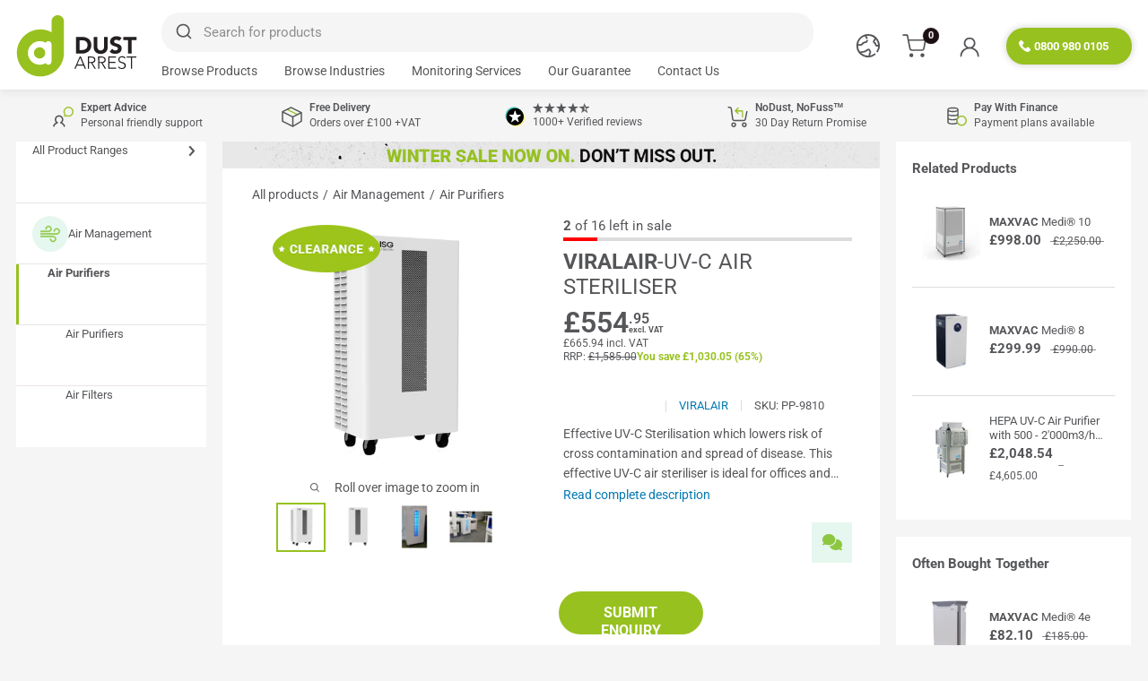

--- FILE ---
content_type: text/css
request_url: https://dustarrest.com/cdn/shop/t/114/assets/theme.min.css?v=163590652206203048321768408968
body_size: 22760
content:
 .article-item__image-container{display:block;margin-bottom:18px;border-radius:0px;overflow:hidden}strong.article-item__meta-item{color:#97c11f}.article-item__image-container--placeholder{height:200px}.article-item__image{-o-object-fit:cover;object-fit:cover;-o-object-position:center;object-position:center;font-family:'object-fit: cover; object-position: center';-webkit-transform:scale(1.01);transform:scale(1.01);transition:opacity 0.2s ease-in-out,-webkit-transform 0.95s cubic-bezier(.25,.46,.45,.94);transition:opacity 0.2s ease-in-out,transform 0.95s cubic-bezier(.25,.46,.45,.94);transition:opacity 0.2s ease-in-out,transform 0.95s cubic-bezier(.25,.46,.45,.94),-webkit-transform 0.95s cubic-bezier(.25,.46,.45,.94)}.icon--arrow-point-right{width:34px;height:34px;fill:none;stroke:white;stroke-width:10;}.square{width:48px;height:48px;background-color:#97c11f;position:relative;display:flex;justify-content:center;align-items:center;align-self:flex-end;margin-top:auto;border-top-left-radius:18px;}@media (-moz-touch-enabled:0),(hover:hover){.article-item:hover .article-item__title{color:#97c11f}.article-item:hover .square{background-color:#accd4c}}.article-item__meta{font-size:13px;text-align:left;padding:0px 18px;}.article-item__meta-item:not(:last-child)::after{display:inline-block;content:'';width:5px;height:5px;margin:-1px 10px 0 10px;border-radius:100%;background:rgba(85,86,89,.4);vertical-align:middle}.article-item__title{margin-bottom:1px}.article-item__excerpt{margin-top:8px; margin-bottom: 18px;color:gray;text-align:left;font-size:12px;padding:0px 18px 0px}@media screen and (min-width:1000px) and (max-width:1599px){.article-item__excerpt{display:-webkit-box;-webkit-line-clamp:2;-webkit-box-orient:vertical;overflow:hidden;text-overflow:ellipsis;}}@media screen and (max-width:999px){.article-item:not(:last-child){padding-bottom:20px}.scroller .article-item:not(:last-child){padding-bottom:0}}@media screen and (min-width:641px){.article-item__meta{font-size:to-size(13px)}}@media screen and (min-width:1000px){.blog-container--without-sidebar .article-item--featured .aspect-ratio{padding-bottom:40%!important}}@media screen and (min-width:1280px){.article-item__meta-item+.article-item__meta-item::before{margin:0 14px}}.article__image-wrapper{position:relative;margin-top:4px;z-index:1}.article__toolbar,.article__toolbar-item{display:flex;align-items:center}.article__toolbar{justify-content:space-between}.article__toolbar-item .icon--bi-comment{width:24px;height:23px;margin-right:15px}.article__share-label{margin-right:20px}.article__comments-count{color:#555659}.article__inner{margin:40px auto 0}.article__content{margin-bottom:2.8em}.article__videoContainer{width:100%;max-width:800px;margin:30px auto}.article__aside{margin-bottom:50px}.article__aside-item{display:flex;align-items:center}.article__aside-item+.article__aside-item{margin-top:20px}.article__navigation{display:flex;justify-content:space-between;align-items:center;padding:15px 0 5px;font-size:to-size(14px)}.article__navigation svg{width:8px;height:12px;vertical-align:-1px}.article__navigation--align-right{justify-content:flex-end}.article__navigation-item--prev svg{margin-right:12px}.article__navigation-item--next svg{margin-left:12px}.article__comment-list{margin-top:50px}.article__comment-list-heading{margin-bottom:30px}.article-comment{display:flex;align-items:flex-start;margin-bottom:32px}.article-comment:first-child{margin-top:30px}.article-comment:last-child{margin-bottom:0}.article-comment__gravatar{border-radius:100%;max-width:50px;margin:5px 22px 0 0}.article-comment__author{margin-bottom:0;font-size:to-size(14px)}.article-comment__date{display:block;margin-bottom:12px;font-style:italic;font-size:to-size(14px)}.article__comment-form{margin-top:50px}.article__comment-list+.article__comment-form{margin-top:70px}.article__comment-form-title{margin-bottom:12px}.article__moderated-note{font-style:italic}.article__comment-form-wrapper{margin-top:32px}@media screen and (min-width:641px){.article__image-wrapper{position:relative;width:100%;left:0;border-radius:3px 3px 0 0;margin:0 0 -1px 0;overflow:hidden}.article__image-wrapper+.card{border-top-left-radius:0;border-top-right-radius:0}.article__inner{margin-top:35px}.article__content{font-size:16px}.article-comment{margin-bottom:42px}.article-comment__author{margin-bottom:2px;font-size:16px}.article-comment__date{margin-bottom:12px}}.blog-sidebar__item{margin-bottom:45px}.blog-sidebar__item--products,.blog-sidebar__item--newsletter{margin-bottom:50px}.blog-sidebar__item:first-child:not(.blog-sidebar__item--newsletter){margin-top:-.435em}.blog-sidebar__block-title{margin-bottom:20px}@media screen and (min-width:1000px){.shopify-section__blog-posts,.shopify-section__article{flex-grow:1;flex-shrink:0;flex-basis:0%;max-width:100%}.blog-sidebar{width:300px;margin-left:60px}}@media screen and (min-width:641px) and (max-width:999px){.product-block-list__item--info{border-bottom:0px solid var(--border-color,#dddcdc)!important}.blog-sidebar{width:350px;margin-left:auto;margin-right:auto}}@media screen and (min-width:1280px){.blog-sidebar{width:350px;margin-left:70px}}.blog-sidebar__item--newsletter{padding:30px 20px 30px 20px;border-radius:3px;text-align:center}.blog-sidebar__item--newsletter .heading{color:inherit}@media screen and (max-width:640px){[data-section-type="blog-posts"] .scroller .block-list__item{margin:13px}.blog-sidebar__item--newsletter{border-radius:0;margin-left:-20px;margin-right:-20px}}.blog-sidebar__post-list{list-style:none}.blog-sidebar__post-item{display:flex;align-items:flex-start;font-size:to-size(14px)}.blog-sidebar__post-item:hover .blog-sidebar__post-title{color:#0378b2}.blog-sidebar__post-item+.blog-sidebar__post-item{margin-top:30px}.blog-sidebar__post-image-wrapper{position:relative;display:block;flex-shrink:0;width:100px;margin-right:20px}.blog-sidebar__post-image,.blog-sidebar__post-placeholder{min-height:80px;transition:-webkit-transform 0.65s cubic-bezier(.25,.46,.45,.94);transition:transform 0.65s cubic-bezier(.25,.46,.45,.94);transition:transform 0.65s cubic-bezier(.25,.46,.45,.94),-webkit-transform 0.65s cubic-bezier(.25,.46,.45,.94)}.blog-sidebar__post-image-overflow{overflow:hidden;border-radius:3px}.blog-sidebar__post-title{position:relative;display:block;display:-webkit-box;margin-top:2px;line-height:1.55;overflow:hidden;text-overflow:ellipsis;-webkit-line-clamp:2;-webkit-box-orient:vertical}.blog-sidebar__post-meta{margin-top:4px;font-size:to-size(13px)}.blog-sidebar__post-meta-item:not(:last-child)::after{display:inline-block;content:'';width:5px;height:5px;margin:0 10px;border-radius:100%;background:rgba(85,86,89,.4);vertical-align:middle}.blog-sidebar__post-list--ranked{counter-reset:post-ranking 0}.blog-sidebar__post-list--ranked .blog-sidebar__post-image-wrapper::before{position:absolute;content:counter(post-ranking);top:calc(50% - 16px);left:-16px;border:2px solid #dddcdc;height:32px;width:32px;line-height:28px;text-align:center;border-radius:100%;background:#0378b2;color:#fff;font-weight:bolder;font-size:to-size(14px);counter-increment:post-ranking;z-index:1}.blog-sidebar__item--products .product-item{width:100%}.blog-sidebar__item--products .product-item__image-wrapper{width:75px!important}.blog-sidebar__item--products .product-item__price-list>.price{font-size:to-size(16px)}@media screen and (max-width:640px){.blog-sidebar__item--products .product-list--horizontal{border:1px solid #dddcdc;border-radius:3px}}.blog-sidebar__linklist{list-style:none;font-size:to-size(14px)}.blog-sidebar__link-item{padding:14px 0;border-bottom:1px solid #d0cfcf;line-height:1.5}.blog-sidebar__link-item:first-child{padding-top:5px}.blog-sidebar__link-item:last-child{border-bottom:none;padding-bottom:0}.blog-sidebar__link-item>a{display:block}.gift-wrap__left{display:flex;align-items:center;margin-bottom:18px}.gift-wrap__icon svg{display:block;margin-top:-4px;margin-right:25px;width:24px;height:24px}.gift-wrap__text>span:first-child{margin-right:10px}@media screen and (min-width:641px){.gift-wrap{display:flex;align-items:center;justify-content:space-between;padding:10px 10px 10px 30px}.gift-wrap__left{margin-bottom:0}}.estimate-shipping{font-size:to-size(14px)}.estimate-shipping__toggle{display:flex;align-items:center;padding:20px;width:100%;color:#555659;font-weight:bolder}.estimate-shipping__icon svg{display:block;margin-right:25px;width:24px;height:24px}.estimate-shipping__arrow{margin-left:auto}.estimate-shipping__arrow svg{width:12px;height:8px;transition:-webkit-transform 0.2s ease-in-out;transition:transform 0.2s ease-in-out;transition:transform 0.2s ease-in-out,-webkit-transform 0.2s ease-in-out}.estimate-shipping__toggle[aria-expanded="true"] .estimate-shipping__arrow svg{-webkit-transform:rotateZ(180deg);transform:rotateZ(180deg)}.estimate-shipping__collapsible .shipping-estimator{padding:0 20px 20px 20px}@media screen and (min-width:641px){.estimate-shipping__toggle{padding:20px 30px}.estimate-shipping__collapsible .shipping-estimator{padding-right:30px;padding-left:30px}}.cart-recap__price-line{display:flex;justify-content:space-between;margin-bottom:4px;font-size:to-size(15px);font-weight:bolder;color:#555659}.cart-recap__price-line+.cart-recap__price-line{margin-top:4px}.cart-recap__price-line--highlight{color:#ea0606}.cart-recap__amount-saved{color:#ea0606;font-weight:bolder;font-size:to-size(15px)}.cart-recap__note{margin-top:14px;border-top:1px solid #dddcdc;border-bottom:1px solid #dddcdc}.cart-recap__note-inner{padding-bottom:20px}.cart-recap__note-button{display:flex;justify-content:space-between;align-items:center;padding:10px 0;width:100%}.cart-recap__note-button svg{width:12px;height:8px;transition:-webkit-transform 0.2s ease-in-out;transition:transform 0.2s ease-in-out;transition:transform 0.2s ease-in-out,-webkit-transform 0.2s ease-in-out}.cart-recap__note-button[aria-expanded="true"] svg{-webkit-transform:rotateZ(180deg);transform:rotateZ(180deg)}.cart-recap__note-edit{margin-right:14px;color:#0378b2;opacity:0;transition:opacity 0.2s ease-in-out}.cart-recap__note-edit.is-visible{opacity:1}.cart-recap__notices{margin:17.5px 0}.cart-recap__secure-payment-title{margin-bottom:10px;text-align:center;font-weight:bolder}.cart-recap__secure-payment-title svg{margin-right:8px;vertical-align:text-top}@media screen and (min-width:641px){.cart-recap__price-line{font-size:to-size(18px)}.cart-recap__amount-saved{font-size:to-size(16px)}.cart-recap__note{margin-top:20px}}.collection-drawer{display:flex;flex-direction:column;height:100%}.collection-drawer__header{display:flex;justify-content:space-between;align-items:center;flex:1 0 auto;max-height:64px;padding:15px 15px 15px 25px;border-bottom:1px solid #dddcdc;z-index:1}.collection-drawer__header>div{display:flex;align-items:center}.collection-drawer__close{margin-right:16px;color:#555659}.collection-drawer__close svg{display:block;width:19px;height:19px;margin-top:-1px}.collection-drawer__title{margin-bottom:0}.collection-drawer__inner{flex:1 1 auto;overflow:auto;-webkit-overflow-scrolling:touch;font-size:to-size(15px)}.collection-drawer__section-title{margin:0;padding:4px 15px;text-transform:uppercase;font-size:to-size(12px);font-weight:bolder;background:#dddcdc;border-bottom:1px solid #dddcdc}.collection-drawer__footer{padding:15px;box-shadow:0 -2px 2px rgba(221,220,220,.65)}.collection-drawer__footer .button{font-size:to-size(14px)}.featured-collection{padding-top:25px;background-repeat:no-repeat;background-position:bottom 0 left -15px;background-size:500px auto}.featured-collection__header{padding:0 20px 40px 20px}.featured-collection__title{margin-bottom:8px;color:inherit}.featured-collection__cta{margin-top:8px}.featured-collection__image-wrapper{margin-top:25px}.featured-collection .product-list{margin-bottom:20px;border-radius:2px}.featured-collection .product-item{border:none;border-right:1px solid #dddcdc}.featured-collection .product-item::after{display:none}.featured-collection .product-item:last-child{border-right:0}@media screen and (max-width:640px){#specifications .card{margin-right:-20px; }.product-block-list__item--specifications .expandable-content[aria-expanded]{padding:1.4em 0em 1.4em 1.4em;}.featured-collection,.featured-collection__header{background-image:none!important}}@media screen and (min-width:641px) and (max-width:999px){.featured-collection{margin:0 -40px;background-image:none!important}.featured-collection__header{padding-left:40px;padding-right:40px;background-repeat:no-repeat;background-position:bottom 0 right -15px;background-size:430px auto}.featured-collection__image-wrapper{max-width:400px;margin-left:auto;margin-right:auto}.featured-collection .product-list{margin-bottom:40px}}@media screen and (min-width:1000px){.featured-collection{display:table;table-layout:fixed;width:100%;padding:6px 6px 6px 0;border-radius:3px}.featured-collection__header,.featured-collection__content{display:table-cell;vertical-align:top}.featured-collection__header{width:455px;padding:20px 30px;background-image:none!important}.featured-collection .product-list{margin-bottom:0}.featured-collection .product-list::before{display:none}.featured-collection .flickity-viewport::after{content:'';position:absolute;height:100%;width:1px;background:#fff;right:0}}.collection-item{display:inline-block;width:36vw;margin:0 14px;vertical-align:top;white-space:normal}.collection-item:first-child{margin-left:20px}.collection-item:last-child{margin-right:20px}.collection-item__image-wrapper{margin-bottom:0px;overflow:hidden}.collection-item__image-wrapper--rounded{position:relative;z-index:0;overflow:hidden;border-radius:100%}.collection-item__image-wrapper img{-o-object-fit:cover;object-fit:cover;-o-object-position:center;object-position:center;-webkit-transform:scale(1.01);transform:scale(1.01);font-family:'object-fit: cover; object-position: center;';transition:opacity 0.2s ease-in-out,-webkit-transform 0.95s cubic-bezier(.25,.46,.45,.94);transition:opacity 0.2s ease-in-out,transform 0.95s cubic-bezier(.25,.46,.45,.94);transition:opacity 0.2s ease-in-out,transform 0.95s cubic-bezier(.25,.46,.45,.94),-webkit-transform 0.95s cubic-bezier(.25,.46,.45,.94)}.collection-item__title{display:block;line-height:1.4;text-align:center;transition:color 0.2s ease-in-out}.collection-item__title svg{display:none}@media screen and (min-width:641px) and (max-width:999px){.collection-item{width:190px}.collection-item:first-child{margin-left:40px}.collection-item:last-child{margin-right:40px}}@media screen and (min-width:641px){.collection-item__title svg{position:relative;display:inline-block;height:14px;width:14px;vertical-align:-2px;margin-left:4px;right:-5px;opacity:0;transition:all 0.35s cubic-bezier(.645,.045,.355,1)}}@media screen and (min-width:641px){.collection-list{margin:8px -14px 0 -14px;white-space:nowrap;overflow:hidden}.collection-list::after{display:none;content:'flickity'}.collection-item{width:20%;margin:0!important;padding:0 14px}.collection-list .flickity-prev-next-button{top:calc(50% - 25px - 12px - 0.5em)}.collection-list .flickity-prev-next-button.previous{left:15px}.collection-list .flickity-prev-next-button.next{right:15px}}@media screen and (min-width:1280px){.collection-item{width:16.6666667%}}.product-selectItem:hover .product-selectItem__category{color:#ffffff}.category-selectItem:hover{background-color:var(--accent-color)}@media (-moz-touch-enabled:0),(hover:hover){.collection-item:hover .collection-item__title{color:var(--accent-color)}.collection-item:hover .collection-item__title{-webkit-transform:translateX(0);transform:translateX(0)}.collection-item:hover .collection-item__title svg{opacity:1;right:0}}.collection-list__section{margin-bottom:30px}.collection-list__section{padding:5px 0;}@media screen and (min-width:641px){.collection-list__section{margin-bottom:30px}}.collection-list__item-wrapper:hover .collection-list__item-title{background-color:var(--accent-color,#97c11f);color:#ffffff;}.collection-list__item-wrapper p{display:flex;align-items:center;justify-content:center;}.collection-list__item-wrapper{display:block;position:relative;border-radius:3px;margin-bottom:20px;overflow:hidden}.collection-list__item-wrapper--overlay::before{content:'';position:absolute;width:100%;height:100%;background:rgba(0,0,0,.2);z-index:1}.collection-list__item-image{position:absolute;top:0;left:0;width:100%;height:100%;background-size:cover;background-position:center;transition:opacity 0.3s ease-in-out,-webkit-transform 0.3s linear!important;transition:transform 0.3s linear,opacity 0.3s ease-in-out!important}.collection-list__item-title{position:absolute;top:50%;left:50%;width:100%;padding:0 20px;-webkit-transform:translate(-50%,-50%);transform:translate(-50%,-50%);text-align:center;color:#555659;z-index:1;text-shadow:1px 2px 4px rgba(0,0,0,.2)}@media screen and (min-width:641px){.collection-list__item-list{display:flex;flex-wrap:wrap;margin:-15px}.collection-list__item-wrapper{margin:15px}}.gift-card__inner{padding:30px 0}.gift-card__main{position:relative;padding-top:85px;text-align:center}.gift-card__image{position:relative;width:170px;height:170px;top:-105px;border-radius:100%;overflow:hidden;margin:0 auto -75px auto;box-shadow:0 2px 8px rgba(0,0,0,.2)}.gift-card__title{margin-bottom:0}.gift-card__amount{margin-bottom:18px;font-size:to-size(22px)}.gift-card__alert{margin-top:20px}.gift-card__code-container{max-width:255px;margin:0 auto 28px auto}.gift-card__code{display:inline-flex;align-items:center;justify-content:center;padding:6px 15px;width:100%;border:1px solid #dddcdc;text-transform:uppercase;margin-bottom:15px;border-radius:3px;text-align:center}.gift-card__expires-on{display:block;color:#97c11f;font-weight:bolder;font-size:to-size(15px)}.gift-card__expires-on::before{display:inline-block;content:'';width:8px;height:8px;margin-right:.7em;border-radius:100%;background:currentColor;vertical-align:baseline}.gift-card__share{padding-top:15px;padding-bottom:20px}.gift-card__wallet{display:block;margin-bottom:30px;text-align:center}.gift-card__qr img{margin:0 auto}.gift-card__shop{margin-top:15px;min-width:300px}@media screen and (max-width:640px){.gift-card__print{width:100%}.gift-card__qr img{max-width:120px}}@media screen and (min-width:641px){.template-gift-card .header{padding-top:30px;padding-bottom:30px}.gift-card__inner{display:flex;max-width:920px;margin:0 auto;padding:70px 0 90px 0}.gift-card__main{flex:1 0 auto}.gift-card__aside{flex:0 0 255px;margin-top:85px;margin-left:30px}.gift-card__image{width:210px;height:210px;top:-135px;margin-bottom:-80px}.gift-card__amount{font-size:to-size(24px)}.gift-card__code-container{display:flex;justify-content:center;max-width:none}.gift-card__code{margin-bottom:0;margin-right:15px;max-width:250px}.gift-card__print{flex-basis:150px}}@media print{.gift-card__aside{display:none}}div.pf-pagination-wrapper{height:38px}.pf-step-0 .pf-step-headline-row,div.pf-app-padding{padding:0px}.recently-viewed-slider-wrapper{max-width:1875px;margin-left:auto;margin-right:auto}.footer{border-top:1px solid #dddcdc}.footer__block-list{display:flex;flex-direction:column;flex-wrap:wrap;}.footer__title{position:relative;display:block;width:100%;margin-bottom:.85em;text-align:left}.footer__title[disabled]{cursor:text;-webkit-user-select:text;-moz-user-select:text;-ms-user-select:text;user-select:text}.footer__linklist{margin-top:-8px;margin-bottom:-5px;line-height:1.4}.footer__link-item{display:block;padding:5px 0}.footer__newsletter-form{margin-top:20px}.footer__aside{display:flex;flex-direction:column;margin-top:10px;font-size:to-size(12px)}.footer__aside-item{margin-top:34px}.footer__aside-title{margin-bottom:.8em}@media screen and (max-width:640px){.footer__block-item{border-bottom:1px solid #d0cfcf}.footer__block-item:first-child.footer__block-item--newsletter{border-bottom:1px solid #d0cfcf}.footer__block-item--newsletter{padding-bottom:40px}.footer__title{display:flex;align-items:center;justify-content:space-between;margin-bottom:0;padding:19px 0}.footer__collapsible{height:0;overflow:hidden;transition:0.3s ease-in-out}.footer__collapsible-content{padding:8px 20px 25px 0}.footer__block-item .rte{margin-top:-.425em}}@media screen and (min-width:641px){.footer{padding:0;border-top:none}.footer__wrapper{padding:50px 0;}.footer__block-list{flex-direction:row;margin:-20px -35px}.footer__block-item{padding:20px 35px}.footer__block-item .plus-button{display:none}.footer__linklist{margin-top:-2px;margin-bottom:0}.footer__aside{flex-direction:row;flex-wrap:wrap;justify-content:space-between;margin-top:60px;font-size:to-size(13px)}.footer__aside-item--copyright{width:100%}}@media screen and (min-width:1000px){.footer__block-item:first-child.footer__block-item--newsletter{padding-right:35px}.footer__block-item:last-child.footer__block-item--newsletter{margin-left:auto}.footer__block-item--newsletter{flex-basis:350px}.footer__block-item--links{max-width:20%}.footer__aside{align-items:flex-start}.footer__aside-item--copyright{margin-bottom:-8px;text-align:left}.footer__aside-item--copyright{width:auto}}.map{padding:0 20px;background:#fff;border-radius:3px;border:1px solid #dddcdc}.map__store-item:not(:last-child){border-bottom:1px solid #dddcdc}.map__store-name{display:flex;width:100%;align-items:center;justify-content:space-between;padding:15px 0}.map__store-name svg{width:12px;height:8px}.map__icon-container{-webkit-transform:rotateZ(0deg);transform:rotateZ(0deg);transition:-webkit-transform 0.2s ease-in-out;transition:transform 0.2s ease-in-out;transition:transform 0.2s ease-in-out,-webkit-transform 0.2s ease-in-out}.map__store-name[aria-expanded="true"] .map__icon-container{-webkit-transform:rotateZ(180deg);transform:rotateZ(180deg)}.map__store-collapsible{display:block;height:0;overflow:hidden;transition:height 0.25s ease-in-out}.map__store-inner{margin-top:-.425em}.map__store-address{margin-bottom:15px}.map__store-address>p{margin-bottom:0!important}.map__store-hours{margin-bottom:22px;font-size:to-size(13px)}.map__direction-link,.map__map-container{margin-bottom:30px}.map__map-container{position:relative;height:160px;background-size:cover;background-position:center;overflow:hidden}.map__gmap{position:absolute;top:0;left:0;height:100%;width:100%}@media screen and (min-width:641px){.map__map-container{height:300px}}@media screen and (min-width:1000px){.map{display:flex;height:405px;padding:0}.map__store-list{width:50%;max-width:580px;border-right:1px solid #dddcdc}.map__map-container{height:100%;flex:1 0 auto;margin:0}.map__store-list{padding:0 40px 0 30px;overflow:auto}.map__store-name{padding:20px 0}.map__store-address{margin-bottom:22px}}.plyr.plyr--full-ui.plyr--video{color:#555659;background-color:transparent}.plyr.plyr--full-ui.plyr--video .plyr__video-wrapper{background-color:transparent}.plyr.plyr--full-ui.plyr--video:-webkit-full-screen .plyr__video-wrapper .plyr.plyr--full-ui.plyr--video:-webkit-full-screen .plyr__poster{background-color:#000}.plyr.plyr--full-ui.plyr--video:-ms-fullscreen .plyr__video-wrapper .plyr.plyr--full-ui.plyr--video:-ms-fullscreen .plyr__poster{background-color:#000}.plyr.plyr--full-ui.plyr--video:fullscreen .plyr__video-wrapper .plyr.plyr--full-ui.plyr--video:fullscreen .plyr__poster{background-color:#000}.plyr.plyr--full-ui.plyr--video:-webkit-full-screen .plyr__video-wrapper,.plyr.plyr--full-ui.plyr--video:-webkit-full-screen .plyr__poster{background-color:#000}.plyr.plyr--full-ui.plyr--video:-moz-full-screen .plyr__video-wrapper,.plyr.plyr--full-ui.plyr--video:-moz-full-screen .plyr__poster{background-color:#000}.plyr.plyr--full-ui.plyr--video:-ms-fullscreen .plyr__video-wrapper,.plyr.plyr--full-ui.plyr--video:-ms-fullscreen .plyr__poster{background-color:#000}.plyr.plyr--full-ui.plyr--video .plyr--fullscreen-fallback .plyr__video-wrapper,.plyr.plyr--full-ui.plyr--video .plyr--fullscreen-fallback .plyr__poster{background-color:#000}.plyr.plyr--full-ui.plyr--video .plyr__controls{background-color:#fff;border-color:rgba(85,86,89,.05)}.plyr.plyr--full-ui.plyr--video .plyr__control.plyr__control--overlaid{background-color:#fff;border-color:rgba(85,86,89,.05)}.plyr.plyr--full-ui.plyr--video .plyr__control.plyr__control--overlaid.plyr__tab-focus,.plyr.plyr--full-ui.plyr--video .plyr__control.plyr__control--overlaid:hover{color:rgba(85,86,89,.55)}.plyr.plyr--full-ui.plyr--video .plyr__progress input[type='range']::-moz-range-thumb{box-shadow:2px 0 0 0 #fff}.plyr.plyr--full-ui.plyr--video .plyr__progress input[type='range']::-ms-thumb{box-shadow:2px 0 0 0 #fff}.plyr.plyr--full-ui.plyr--video .plyr__progress input[type='range']::-webkit-slider-thumb{box-shadow:2px 0 0 0 #fff}.plyr.plyr--full-ui.plyr--video .plyr__progress input[type='range']::-webkit-slider-runnable-track{background-image:linear-gradient(to right,currentColor var(--value,0),rgba(85,86,89,.6) var(--value,0))}.plyr.plyr--full-ui.plyr--video .plyr__progress input[type='range']::-moz-range-track{background-color:rgba(85,86,89,.6)}.plyr.plyr--full-ui.plyr--video .plyr__progress input[type='range']::-ms-fill-upper{background-color:rgba(85,86,89,.6)}.plyr.plyr--full-ui.plyr--video .plyr__progress input[type='range'].plyr__tab-focus::-webkit-slider-runnable-track{box-shadow:0 0 0 4px rgba(85,86,89,.25)}.plyr.plyr--full-ui.plyr--video .plyr__progress input[type='range'].plyr__tab-focus::-moz-range-track{box-shadow:0 0 0 4px rgba(85,86,89,.25)}.plyr.plyr--full-ui.plyr--video .plyr__progress input[type='range'].plyr__tab-focus::-ms-track{box-shadow:0 0 0 4px rgba(85,86,89,.25)}.plyr.plyr--full-ui.plyr--video .plyr__progress input[type='range']:active::-moz-range-thumb{box-shadow:0 0 0 3px rgba(85,86,89,.25)}.plyr.plyr--full-ui.plyr--video .plyr__progress input[type='range']:active::-ms-thumb{box-shadow:0 0 0 3px rgba(85,86,89,.25)}.plyr.plyr--full-ui.plyr--video .plyr__progress input[type='range']:active::-webkit-slider-thumb{box-shadow:0 0 0 3px rgba(85,86,89,.25)}.plyr.plyr--full-ui.plyr--video .plyr__progress .plyr__tooltip{background-color:#555659;color:#fff}.plyr.plyr--full-ui.plyr--video .plyr__progress .plyr__tooltip::before{border-top-color:#555659}.plyr.plyr--full-ui.plyr--video.plyr--loading .plyr__progress__buffer{background-image:linear-gradient(-45deg,rgba(85,86,89,.6) 25%,transparent 25%,transparent 50%,rgba(85,86,89,.6) 50%,rgba(85,86,89,.6) 75%,transparent 75%,transparent)}.plyr.plyr--full-ui.plyr--video .plyr__volume input[type='range']{color:#fff}.plyr.plyr--full-ui.plyr--video .plyr__volume input[type='range']::-moz-range-thumb{box-shadow:2px 0 0 0 #555659}.plyr.plyr--full-ui.plyr--video .plyr__volume input[type='range']::-ms-thumb{box-shadow:2px 0 0 0 #555659}.plyr.plyr--full-ui.plyr--video .plyr__volume input[type='range']::-webkit-slider-thumb{box-shadow:2px 0 0 0 #555659}.plyr.plyr--full-ui.plyr--video .plyr__volume input[type='range']::-webkit-slider-runnable-track{background-image:linear-gradient(to right,currentColor var(--value,0),rgba(255,255,255,.6) var(--value,0))}.plyr.plyr--full-ui.plyr--video .plyr__volume input[type='range']::-moz-range-track,.plyr.plyr--full-ui.plyr--video .plyr__volume input[type='range']::-ms-fill-upper{background-color:rgba(255,255,255,.6)}.plyr.plyr--full-ui.plyr--video .plyr__volume input[type='range'].plyr__tab-focus::-webkit-slider-runnable-track{box-shadow:0 0 0 4px rgba(255,255,255,.25)}.plyr.plyr--full-ui.plyr--video .plyr__volume input[type='range'].plyr__tab-focus::-moz-range-track{box-shadow:0 0 0 4px rgba(255,255,255,.25)}.plyr.plyr--full-ui.plyr--video .plyr__volume input[type='range'].plyr__tab-focus::-ms-track{box-shadow:0 0 0 4px rgba(255,255,255,.25)}.plyr.plyr--full-ui.plyr--video .plyr__volume input[type='range']:active::-moz-range-thumb{box-shadow:0 0 0 3px rgba(255,255,255,.25)}.plyr.plyr--full-ui.plyr--video .plyr__volume input[type='range']:active::-ms-thumb{box-shadow:0 0 0 3px rgba(255,255,255,.25)}.plyr.plyr--full-ui.plyr--video .plyr__volume input[type='range']:active::-webkit-slider-thumb{box-shadow:0 0 0 3px rgba(255,255,255,.25)}.shopify-model-viewer-ui.shopify-model-viewer-ui .shopify-model-viewer-ui__controls-area{background:#fff;border-color:rgba(85,86,89,.05)}.shopify-model-viewer-ui.shopify-model-viewer-ui .shopify-model-viewer-ui__button{color:#555659}.shopify-model-viewer-ui.shopify-model-viewer-ui .shopify-model-viewer-ui__button--control:hover{color:rgba(85,86,89,.55)}.shopify-model-viewer-ui.shopify-model-viewer-ui .shopify-model-viewer-ui__button--control:active,.shopify-model-viewer-ui.shopify-model-viewer-ui .shopify-model-viewer-ui__button--control.focus-visible:focus{color:rgba(85,86,89,.55);background:rgba(85,86,89,.05)}.shopify-model-viewer-ui.shopify-model-viewer-ui .shopify-model-viewer-ui__button--control:not(:last-child):after{border-color:rgba(85,86,89,.05)}.shopify-model-viewer-ui.shopify-model-viewer-ui .shopify-model-viewer-ui__button--poster{background:#fff;border-color:rgba(85,86,89,.05)}.shopify-model-viewer-ui.shopify-model-viewer-ui .shopify-model-viewer-ui__button--poster:hover,.shopify-model-viewer-ui.shopify-model-viewer-ui .shopify-model-viewer-ui__button--poster:focus{color:rgba(85,86,89,.55)}.video-wrapper{position:relative;cursor:pointer}.video-wrapper::after{content:'';display:block;padding-bottom:56.25%}.video-wrapper iframe{position:absolute;top:0;left:0;width:100%;height:100%}.video-wrapper--native::after{display:none}.video-wrapper--native .plyr,.video-wrapper--native video{position:absolute;top:0;left:0;width:100%;height:100%}.video-wrapper--native .plyr__video-wrapper,.video-wrapper--native video{height:100%}.video-wrapper__image-wrapper{opacity:1;visibility:visible;transition:opacity 0.2s ease-in-out,visibility 0.2s ease-in-out}.video-wrapper__image-wrapper,.video-wrapper__image{position:absolute;top:0;left:0;width:100%;height:100%}.video-wrapper__image{-o-object-fit:cover;object-fit:cover;-o-object-position:center;object-position:center;font-family:'object-fit: cover; object-position: center'}.icon--play{-webkit-filter:drop-shadow(0 2px 2px rgba(0,0,0,.4));filter:drop-shadow(0 2px 2px rgba(0,0,0,.4))}.video-wrapper .icon--play{position:absolute;left:calc(50% - 40px);top:calc(50% - 40px);height:80px;width:80px;opacity:1;transition:opacity 0.2s ease-in-out,-webkit-transform 0.2s ease-in-out;transition:transform 0.2s ease-in-out,opacity 0.2s ease-in-out;transition:transform 0.2s ease-in-out,opacity 0.2s ease-in-out,-webkit-transform 0.2s ease-in-out}@media (-moz-touch-enabled:0),(hover:hover){.video-wrapper:hover .icon--play{-webkit-transform:scale(1.15);transform:scale(1.15)}}.video-list{margin:20px 0}#video-landing-single .video-list{margin:0}#video-landing-single .video-list__item{max-width:100%}.video-list__item{max-width:855px;margin:0 auto}.video-list__item[aria-hidden="true"]{display:none}.video-list__item .video-wrapper iframe{visibility:hidden;height:0;width:0}.video-list__item.is-playing .video-wrapper__image-wrapper{visibility:hidden;opacity:0}.video-list__item.is-playing iframe{visibility:visible;height:100%;width:100%}.video-preview-list{padding:5px 0}.video-preview-list .icon--play{left:calc(50% - 20px);top:calc(50% - 20px);height:40px;width:40px}.video-preview-list__item{display:inline-block;position:relative;width:120px;vertical-align:top;cursor:pointer;margin:0 10px}.video-preview-list__item:first-child{margin-left:20px}.video-preview-list__item:last-child{margin-right:20px}.video-preview-list__item .video-wrapper{margin:0}.video-preview-list__item::after{position:absolute;content:'';width:calc(100% + 8px);height:calc(100% + 8px);top:-4px;left:-4px;border-radius:3px;border:2px solid transparent;pointer-events:none;transition:border 0.2s ease-in-out}.video-preview-list__item.is-selected::after{border-color:#0378b2}.video-preview-list__item.is-selected .icon--play{opacity:0}@media screen and (min-width:641px){.video-preview-list__item:first-child{margin-left:40px}.video-preview-list__item:last-child{margin-right:40px}}@media screen and (min-width:1000px){.video-preview-list__item{width:165px}}.model-wrapper{position:relative;padding-bottom:100%}.model-wrapper .shopify-model-viewer-ui,.model-wrapper model-viewer{position:absolute;top:0;left:0;width:100%;height:100%}.mosaic{margin:0 -10px -20px -10px}.mosaic__item{padding:0 10px 20px 10px}.mosaic__item>:first-child{min-height:240px}.mosaic--large .mosaic__item>:first-child{min-height:280px}@media screen and (max-width:999px){.mosaic--two-columns .mosaic__column:first-child .mosaic__item>:first-child,.mosaic--three-columns .mosaic__column:nth-child(2) .mosaic__item>:first-child{min-height:340px}}@media screen and (min-width:641px){.mosaic{margin:0 -15px -30px -15px}.mosaic__item{padding:0 15px 30px 15px}}@media screen and (min-width:1000px){.mosaic{display:flex}.mosaic__column{display:flex;flex-direction:column;flex:1 0 0%}.mosaic__item{display:flex;flex-direction:column;flex:1 0 auto}.mosaic__item>:first-child{flex:1 0 auto;height:100%;min-height:260px}.mosaic--auto .mosaic__item>:first-child{min-height:auto}.mosaic--small .mosaic__item>:first-child{min-height:225px}.mosaic--large .mosaic__item>:first-child{min-height:300px}.mosaic--two-columns .mosaic__column:first-child{flex-grow:1.38}.mosaic--three-columns .mosaic__column:nth-child(2){flex-grow:1.38}}.mega-menu{position:absolute;width:100vw;left:0;top:100%;background:#fff;border-radius:0 0 3px 3px;border-top:1px solid #dddcdc;border-bottom:1px solid #dddcdc;visibility:hidden;opacity:0;transition:opacity 0.2s ease-in-out,visibility 0.2s ease-in-out}.mega-menu--floating{max-width:0}.mega-menu[aria-hidden="false"]{visibility:visible;opacity:1}.mega-menu__inner{display:flex;justify-content:space-between;align-items:flex-start;padding:25px 0 0 0;max-height:100%;min-height:100%;overflow:auto;-ms-scroll-chaining:none;overscroll-behavior:none}.mega-menu__inner--center{justify-content:center}.mega-menu__promo{display:block;flex:0 1 230px;width:230px;min-width:200px;margin:0 0 30px 50px;white-space:normal;text-align:center}.mega-menu__promo+.mega-menu__promo{margin-left:20px}.mega-menu__column-list{display:flex;flex:1 1 auto;flex-wrap:wrap;margin:0 -40px;min-width:0}@supports (display:grid){.mega-menu__column-list{display:grid;grid-template-columns:repeat(auto-fit,minmax(230px,1fr))}}.mega-menu__column{display:block;flex:0 1 auto;margin:0 30px 30px 30px}.mega-menu:not(.mega-menu--floating) .mega-menu__column:first-child{margin-left:0!important}.mega-menu:not(.mega-menu--floating) .mega-menu__column:last-child{margin-right:0!important}.mega-menu__title{display:block;margin-bottom:10px}.mega-menu__linklist{list-style:none}.mega-menu__link{display:block;padding:5px 0 6px 0;line-height:1.4}.mega-menu__image-wrapper{margin:5px 0 22px 0;border-radius:3px;overflow:hidden}.mega-menu__promo .aspect-ratio{-webkit-transform:scale(1.01);transform:scale(1.01);transition:-webkit-transform 0.6s ease-in-out;transition:transform 0.6s ease-in-out;transition:transform 0.6s ease-in-out,-webkit-transform 0.6s ease-in-out}.mega-menu__promo:hover .mega-menu__image-heading{color:#0378b2}.mega-menu__image-heading{display:block;margin-bottom:7px;transition:color 0.2s ease-in-out}.mega-menu__image-text{line-height:1.5}.nav-bar .mega-menu{max-height:calc(100vh - var(--header-height, 0px) - var(--announcement-bar-height, 0px) - 40px);overflow:auto;-ms-scroll-chaining:none;overscroll-behavior:contain}@media screen and (min-width:1280px){.mega-menu__column{margin-left:40px;margin-right:40px}.mega-menu__inner--large .mega-menu__column{margin-left:50px;margin-right:50px}.mega-menu__promo{flex-basis:290px;width:290px}}@media screen and (min-width:1500px){.mega-menu__inner--center .mega-menu__column{margin-left:45px;margin-right:45px}.mega-menu__inner--large .mega-menu__column{margin-left:60px;margin-right:60px}.mega-menu__promo{min-width:240px}}.mega-menu--floating{width:100vw;height:100%;left:100%;top:0;border:none;border-radius:0 3px 3px 0;border-left:1px solid #dddcdc}.mega-menu--floating::before{position:absolute;content:'';top:0;left:0;width:100%;height:100%;box-shadow:0 5px 5px -2px rgba(0,0,0,.1),5px 0 5px -2px rgba(0,0,0,.1),0 -5px 5px -2px rgba(0,0,0,.1);z-index:-1}.mega-menu--floating .mega-menu__inner{margin:0;padding-right:30px;padding-left:25px}.mega-menu--floating .mega-menu__title{margin-bottom:5px}.mega-menu--floating .mega-menu__column{display:block;flex:0 0 170px;margin-right:30px;margin-left:30px;white-space:normal}.mega-menu--floating .mega-menu__column-list{margin:0 -30px}.line-item__product-info-wrapper{display:flex;align-items:flex-start}.line-item__image-wrapper{width:60px;min-width:60px;margin-right:20px}.line-item__meta{font-size:to-size(14px)}.line-item__vendor{display:block;margin-bottom:7px;line-height:1.55;font-size:to-size(12px);text-transform:uppercase}.line-item__title{display:block;margin-bottom:4px;line-height:1.5}.line-item__property-list{line-height:1.5;margin:6px 0}.line-item__price{display:inline-block;font-weight:bolder;color:var(--text-color)}.price-list .tax{margin-left:3px}.line-item__line-price{font-weight:800}.price--inclVat{margin-left:15px;color:#555659;font-size:15px}.line-item__price+span.tax{padding-left:7px}.line-item__price--compare{color:#555659}.line-item__price--highlight{color:var(--text-color)}.line-item__price--compare{position:relative;margin-left:20px}.line-item__price--compare::before{position:absolute;content:'';top:50%;left:-5px;width:calc(100% + 10px);height:1px;background:rgba(85,86,89,.7)}.line-item__price-info{margin-top:-2px;font-size:to-size(13px)}.line-item__discount-list{list-style:none;margin-top:2px}.line-item__discount{display:inline-block;font-weight:bolder;font-size:to-size(13px);background:rgba(234,6,6,.08);color:#ea0606;border-radius:2px;padding:0 11px}.line-item__discount svg{margin-right:6px;vertical-align:text-bottom}.line-item__quantity-remove{display:inline-block;margin-left:10px;font-size:to-size(13px);line-height:1}@media screen and (max-width:640px){.price--inclVat{display:block;margin-left:0}.line-item-table,.line-item-table tbody{display:block;width:100%}.line-item--stack{display:block;white-space:normal}.line-item--stack:first-child{border-top:none!important}.line-item--stack .line-item__image-wrapper{width:80px;min-width:80px}.line-item--stack .line-item__product-info{display:block;padding-top:20px;padding-bottom:20px}.line-item--stack .line-item__title{font-size:to-size(14px)}.line-item--stack .line-item__price{font-size:to-size(13px)}.line-item--stack .line-item__quantity{margin-top:12px}}@media screen and (min-width:641px){.line-item__product-info-wrapper{align-items:center}.line-item__title{white-space:normal}.line-item__image-wrapper{width:90px;min-width:90px}.line-item--stack .line-item__quantity{margin-top:20px}.line-item--stack .line-item__quantity-remove{margin-left:17px}}.fulfillment-item{border-top:none!important}.fulfillment-item td{padding-top:0!important}.order-foot{border-top:1px solid #dddcdc}.order-foot__item{display:flex;align-items:center;justify-content:space-between;padding:16px 20px 16px 0;font-size:to-size(14px)}.order-foot__item+.order-foot__item{border-top:1px solid #dddcdc}.order-foot__item--highlight,.order-foot__item--strong{font-size:to-size(15px);font-weight:bolder}.order-foot__item--highlight{color:#ea0606}.order-foot__item--strong{color:#555659}@media screen and (max-width:640px){.card .order-foot{margin-left:20px}}@media screen and (min-width:641px){.order-foot__inner{max-width:470px;margin-left:auto}.order-foot__item{padding-right:30px;padding-left:20px}}.order-summary__alert{margin:21px 0 5px 0}@media screen and (min-width:641px){.order-summary__alert{margin:24px 0 12px 0}}.address-list,.address-list__item+.address-list__item{border-top:1px solid #dddcdc}.address-list__item{padding:24px 20px}.address-list__action-list{margin-top:14px;font-size:to-size(13px)}.address-list__action-list>:last-child{margin-left:18px}@media screen and (max-width:640px){.address-list,.address-list__item+.address-list__item{display:block;position:relative;border-top:none}.address-list::before,.address-list__item+.address-list__item::before{position:absolute;content:'';height:1px;width:calc(100% - 20px);top:0;left:20px;background:#dddcdc}}@media screen and (min-width:641px){.template-addresses .card__section--tight{padding-right:20px}.address-list{display:flex;flex-wrap:wrap}.address-list__item{display:flex;justify-content:space-between;flex-direction:column;flex:0 0 50%;padding-left:30px;padding-right:30px;box-shadow:0 1px #dddcdc,1px 0 #dddcdc;border-top:none!important}}@media screen and (min-width:1280px){.address-list__item{flex-basis:33.333333%}}.modal .featured-product .card{border:none}.modal .featured-product .card:first-child{border-right:1px solid #dddcdc}@media screen and (min-width:1000px){.featured-product{display:table;width:100%;table-layout:fixed}.featured-product>*{display:table-cell;vertical-align:top;width:50%}.featured-product>:first-child{border-radius:3px 0 0 3px}.featured-product>:last-child{border-radius:0 3px 3px 0;border-left:none}}.inventory{position:relative;display:block;padding-left:1.4em;font-weight:bolder;font-size:14px;line-height:1.2;margin-bottom:10px}.inventory::before{position:absolute;display:inline-block;content:'';width:8px;height:8px;left:0;top:.45em;border-radius:100%;background:currentColor}.inventory--high{color:#97c11f}.inventory--low{color:#ffbd00}.inventory-bar{position:relative;display:block;margin:16px 0 10px 0;width:100%;height:4px;border-radius:3px;background:#dddcdc;overflow:hidden}.inventory-bar--hidden{display:none}.inventory-bar__progress{position:absolute;left:0;top:0;height:100%;width:0;display:block;transition:width 1.15s ease-in-out}.inventory--high+.inventory-bar>.inventory-bar__progress{background:#97c11f}.inventory--low+.inventory-bar>.inventory-bar__progress{background:#ffbd00}@media screen and (min-width:641px){.inventory{font-size:1rem}.inventory-bar{margin-top:23px}}.color-swatch-list{margin:-2px -6px 0 -6px;padding-left:4px}.color-swatch{position:relative;display:inline-block;margin:6px;vertical-align:middle}.color-swatch__radio{position:absolute;height:0;width:0;opacity:0}.color-swatch__item{position:relative;display:block;width:18px;height:18px;border: 1px solid #555659;cursor:pointer;background-size:cover}.color-swatch__item svg{display:none}.color-swatch__item-link{display:none;position:relative;padding-left:8px;padding-right:8px;height:18px;background-color:#fff;box-shadow:0 0 0 1px #d0cfcf inset;border-radius:10px;width:auto;line-height:18px;font-size:12px}.color-swatch__button{vertical-align:middle}.color-swatch__button--labelled{display:flex;align-items:center;justify-content:flex-start}.color-swatch__label{display:inline-block;vertical-align:middle;margin-left:14px}.color-swatch__radio:checked+.color-swatch__item::after,.color-swatch__button.is-selected .color-swatch__item::after{position:absolute;content:'';width:calc(100% + 8px);height:calc(100% + 8px);top:-4px;left:-4px;border-radius:0px;border:2px solid #97c11f}.color-swatch__button.is-selected .color-swatch__label{font-weight:bolder;color:#0378b2}.color-swatch--white .color-swatch__item{box-shadow:0 0 0 1px #d0cfcf inset}.color-swatch--view-more~.color-swatch{display:none}.color-swatch--view-more .color-swatch__item{display:none}.color-swatch--view-more .color-swatch__item-link{display:block}.color-swatch-list--large{margin:-4px -8px 0 -8px}.color-swatch-list--large .color-swatch{margin:8px}.color-swatch-list--large .color-swatch__item{width:36px;height:36px}.color-swatch-list--stack{margin:-3px -7px 0 -7px}.color-swatch-list--stack .color-swatch__item{width:16px;height:16px}.color-swatch-list--stack .color-swatch{display:block;margin:7px}.color-swatch--disabled .color-swatch__item::before{position:absolute;content:'';left:0;top:0;height:100%;width:100%;background:rgba(255,255,255,.5)}.color-swatch--disabled svg{display:block;position:absolute;z-index:1;width:14px;height:14px;top:calc(50% - 7px);left:calc(50% - 7px);color:#4a4a4a}@font-face{font-family:'font-theme-star';src:url(/cdn/shop/t/61/assets/font-theme-star.eot?v=178649971611478077551659339915);src:url(/cdn/shop/t/61/assets/font-theme-star.eot?%23iefix&v=178649971611478077551659339915) format("embedded-opentype"),url(/cdn/shop/t/61/assets/font-theme-star.woff2?v=176977276741202493121659339916) format("woff2"),url(/cdn/shop/t/61/assets/font-theme-star.ttf?v=17527569363257290761659339915) format("truetype");font-weight:400;font-style:normal;font-display:fallback}.spr-starrating.spr-starrating,.spr-starratings.spr-starratings{position:relative;display:inline-flex;align-items:center;margin:0;height:14px}.spr-starrating .spr-icon.spr-icon,.spr-starratings .spr-icon.spr-icon{display:inline-block;top:0;height:13px;width:13px;font-size:13px;opacity:1}.spr-icon.spr-icon::before{content:'\0041'!important;display:inline-block;font-family:'font-theme-star';font-size:inherit;font-style:normal;font-weight:400;vertical-align:top;line-height:1em}.spr-icon{color:#ffbd00}.spr-icon-star-empty.spr-icon-star-empty{color:rgba(85,86,89,.4)!important}.spr-icon+.spr-icon{margin-left:4px}@media screen and (min-width:641px){.spr-summary-starrating .spr-icon.spr-icon,.spr-form-input .spr-icon.spr-icon{width:17px;height:17px;font-size:17px}}.spr-badge{display:flex!important;align-items:center;line-height:1}.spr-badge .spr-badge-caption{margin-left:7px;font-size:to-size(13px)}#shopify-product-reviews{margin:0!important;overflow:visible!important}#shopify-product-reviews .spr-container{padding:0;border:none}#shopify-product-reviews .spr-header{position:relative}#shopify-product-reviews .spr-header-title{font-family:Roboto,-apple-system,BlinkMacSystemFont,Segoe UI,Ubuntu,Helvetica Neue,sans-serif,Apple Color Emoji,Segoe UI Emoji,Segoe UI Symbol;font-weight:400;font-style:normal;color:#555659;font-size:to-size(20px);line-height:1.6;margin-bottom:7px;text-align:left}#shopify-product-reviews .spr-summary{display:flex;flex-wrap:wrap;text-align:left;align-items:center}#shopify-product-reviews .spr-summary-caption{line-height:1}#shopify-product-reviews .spr-summary-actions{display:block;width:100%}#shopify-product-reviews .spr-summary-starrating{margin-right:10px}#shopify-product-reviews .spr-summary-actions-newreview,#shopify-product-reviews .spr-button{float:none}#shopify-product-reviews .spr-form,#shopify-product-reviews .spr-reviews{margin-top:44px;border-top:1px solid #dddcdc}#shopify-product-reviews .spr-form-submitted+.spr-reviews{margin-top:0;border-top:none}#shopify-product-reviews .spr-review{position:relative;border-top:none;margin:28px 0 0 0;padding:0}#shopify-product-reviews .spr-review+.spr-review{margin-top:32px}#shopify-product-reviews .spr-review-header-starratings{margin-bottom:12px}#shopify-product-reviews .spr-review-header-title{margin-bottom:14px;color:#555659;font-weight:bolder;font-size:1rem;line-height:1.75}#shopify-product-reviews .spr-review-header-byline{position:absolute;margin:0;bottom:calc(1em + 12px);left:0;opacity:1;font-size:to-size(13px)}#shopify-product-reviews .spr-review-header-byline strong{font-weight:400}#shopify-product-reviews .spr-review-content,#shopify-product-reviews .spr-review-reply{margin-bottom:calc(1em + 22px)}#shopify-product-reviews .spr-review-reply{margin-top:-1.4em;padding:0 0 0 12px;background:none;border-left:2px solid #dddcdc}#shopify-product-reviews .spr-review-reply-shop{float:none}#shopify-product-reviews .spr-review-content-body{line-height:1.75;font-size:1rem}#shopify-product-reviews .spr-review-reportreview{color:#0378b2;font-size:to-size(12px);float:none;transition:color 0.2s ease-in-out}#shopify-product-reviews .spr-review-reportreview:hover{text-decoration:underline}#shopify-product-reviews .spr-form{padding:0}#shopify-product-reviews .spr-form>form{padding-top:22px}#shopify-product-reviews .spr-form-title{display:none!important}#shopify-product-reviews .spr-form-label{display:block;margin-bottom:8px;color:#555659;font-weight:bolder;font-size:1rem}#shopify-product-reviews .spr-form-input-text,#shopify-product-reviews .spr-form-input-textarea,#shopify-product-reviews .spr-form-input-email{display:block;padding:9px 14px;border-radius:3px;border:1px solid #dddcdc;color:#555659;width:100%;min-height:48px;line-height:normal;-webkit-appearance:none;resize:none;box-shadow:0 2px 1px rgba(221,220,220,.2) inset;transition:border-color 0.2s ease-in-out,box-shadow 0.2s ease-in-out,color 0.2s ease-in-out}#shopify-product-reviews .spr-form-input-textarea{line-height:1.87;max-height:180px}#shopify-product-reviews .spr-form-input-text:focus,#shopify-product-reviews .spr-form-input-textarea:focus,#shopify-product-reviews .spr-form-input-email:focus{border-color:#0378b2;box-shadow:0 0 0 1px #0378b2;color:#555659;outline:none}#shopify-product-reviews .spr-form-input::-webkit-input-placeholder{color:rgba(85,86,89,.6)}#shopify-product-reviews .spr-form-input::-moz-placeholder{color:rgba(85,86,89,.6)}#shopify-product-reviews .spr-form-input:-ms-input-placeholder{color:rgba(85,86,89,.6)}#shopify-product-reviews .spr-form-input::-ms-input-placeholder{color:rgba(85,86,89,.6)}#shopify-product-reviews .spr-form-input::placeholder{color:rgba(85,86,89,.6)}#shopify-product-reviews .spr-form-input.spr-starrating{display:block}#shopify-product-reviews .spr-form-contact-name,#shopify-product-reviews .spr-form-contact-email,#shopify-product-reviews .spr-form-contact-location,#shopify-product-reviews .spr-form-review-rating,#shopify-product-reviews .spr-form-review-title,#shopify-product-reviews .spr-form-review-body{margin-bottom:25px}#shopify-product-reviews .spr-form-message{display:block;margin-top:6px;padding:10px 15px;white-space:normal;font-size:1rem;word-break:break-all;word-break:break-word}#shopify-product-reviews .spr-form-message-success{background:rgba(151,193,31,.11);color:#97c11f}#shopify-product-reviews .spr-form-message-error{background:rgba(234,6,6,.07);color:#ea0606}#shopify-product-reviews .spr-pagination{margin-top:16px;color:#555659;font-weight:bolder;font-size:to-size(14px);border-top:none}#shopify-product-reviews .spr-pagination a{transition:color 0.2s ease-in-out}#shopify-product-reviews .spr-pagination a:hover{color:#0378b2}#shopify-product-reviews .spr-pagination-page{display:inline-block}#shopify-product-reviews .spr-pagination-page a,#shopify-product-reviews .spr-pagination-page.is-active{display:block;margin:0 2px;padding:8px 11px;line-height:1}#shopify-product-reviews .spr-pagination-page.is-active{display:inline-block;background:#0378b2;color:#fff;border-radius:3px}#shopify-product-reviews .spr-pagination-next a,#shopify-product-reviews .spr-pagination-prev a{display:flex;align-items:center}#shopify-product-reviews .spr-pagination-next svg,#shopify-product-reviews .spr-pagination-prev svg{position:relative;width:8px;height:12px}#shopify-product-reviews .spr-pagination-prev svg{margin-right:14px}#shopify-product-reviews .spr-pagination-next svg{margin-left:14px}@media screen and (max-width:640px){.product-block-list__item--related-collections .collection-discover-item .collection-discover-inner{margin-right:-20px}#shopify-product-reviews{}#shopify-product-reviews .spr-form,#shopify-product-reviews .spr-reviews{margin-top:24px;border-top:none;padding:0}#shopify-product-reviews .spr-form-submitted{margin-top:0}#shopify-product-reviews .spr-form::before,#shopify-product-reviews .spr-form:not(.spr-form-submitted)+.spr-reviews::before,#shopify-product-reviews .spr-pagination::before{position:relative;content:'';display:block;width:calc(100% + 20px);height:1px;background:#dddcdc}#shopify-product-reviews .spr-pagination>div{padding-top:20px}#shopify-product-reviews .spr-summary-actions{margin-top:20px}}@media screen and (min-width:641px){#shopify-product-reviews{}#shopify-product-reviews .spr-header-title{font-size:to-size(21px);line-height:1.5;margin-bottom:15px}#shopify-product-reviews.spr-reviews--has-reviews .spr-summary{margin-bottom:-13px}#shopify-product-reviews .spr-summary-actions{position:absolute;right:0;top:.5em;width:auto}#shopify-product-reviews .spr-review+.spr-review{margin-top:41px}#shopify-product-reviews .spr-review:first-child{margin-top:35px}#shopify-product-reviews .spr-review-header-title{margin-bottom:12px}#shopify-product-reviews .spr-review-content,#shopify-product-reviews .spr-review-reply{margin:0 0 17px 0}#shopify-product-reviews .spr-review-footer{text-align:right}#shopify-product-reviews .spr-review-reportreview{font-size:to-size(13px)}#shopify-product-reviews .spr-review-header-byline{bottom:0;font-size:to-size(14px)}#shopify-product-reviews .spr-pagination{margin-top:30px;padding-top:30px;border-top:1px solid #dddcdc}}.rte{word-break:break-word}.rte::after{content:'';display:block;clear:both}.rte h1,.rte h2,.rte h3,.rte h4,.rte h5,.rte h6{margin:1em 0;font-family:Roboto,-apple-system,BlinkMacSystemFont,Segoe UI,Ubuntu,Helvetica Neue,sans-serif,Apple Color Emoji,Segoe UI Emoji,Segoe UI Symbol;font-weight:400;font-style:normal;color:#555659}h3.rktheme-widget-title{font-size:14px!important;font-weight:800;text-transform:none;}@media screen and (min-width:1500px){h3.rktheme-widget-title{font-size:16px!important}}.rte h1:first-child,.rte h2:first-child,.rte h3:first-child,.rte h4:first-child,.rte h5:first-child,.rte h6:first-child{margin-top:0}.rte h1{margin:1.4em 0 .7em 0}.rte h2{margin:1.55em 0 .6em 0}.rte h3{margin:1.8em 0 .8em 0}.rte h4{margin:1.9em 0 .6em 0}.rte h5{margin:2.2em 0 .7em 0}.rte h6{margin:2.5em 0 .6em 0}.rte img{display:block}.rte p:not(:last-child),.rte ul:not(:last-child),.rte ol:not(:last-child){margin-bottom:.7em}.rte a:not(.button){color:#0378b2;transition:color 0.2s ease-in-out}.rte a:not(.button):hover{color:#024567}.rte p+.button{margin-top:1em}.rte ul,.rte ol{margin-left:18px}.rte ul li,.rte ol li{position:relative}.rte ul li:not(:last-child),.rte ol li:not(:last-child){margin-bottom:5px}.rte ul{list-style:none}.rte ul li::before{position:absolute;content:'';left:-18px;top:.8em;height:5px;width:5px;border-radius:100%;background:rgba(85,86,89,.4)}.rte ol{list-style-position:outside}.rte img,.rte .video-wrapper{margin:2.7em 0}.rte blockquote{margin:3em 0 3em 10px;padding-left:20px;font-size:to-size(16px);border-left:5px solid rgba(85,86,89,.4)}.rte table{margin-top:2em}@media screen and (min-width:641px){.rte blockquote{padding-left:30px;font-size:to-size(18px)}.rte img,.rte .video-wrapper{margin:3em 0}}.section,#clerk__categoryPopular,#clerk__categoryAlternatives{background-color:#ffffff;padding:18px 0;margin:18px 0;overflow:hidden}.section--tight{margin:30px 0}.section--isolated{margin:0!important;padding:50px 0}.section--isolated.section--tight{padding:40px 0}.section--text-centered{text-align:center}.section__header{display:flex;align-items:baseline;justify-content:space-between;margin-bottom:15px}.section__title{margin-bottom:0}.section__action-link{margin-left:auto;padding-left:20px;flex-shrink:0;font-weight:500;color:#0378b2}.section__action-link svg{display:none}.section__header-stack{display:flex;flex-direction:column}.section--isolated .heading{color:inherit}@media screen and (max-width:640px){.section__header-stack>.section__title+*{margin-top:10px}}@media screen and (min-width:641px){.section,#clerk__categoryPopular,#clerk__categoryAlternatives{padding:18px 0;margin:18px 0}.section--tight{margin:40px 0}.section--isolated{padding:60px 0}.section__header{overflow:visible;margin-bottom:20px}.section__header--tight{margin-bottom:14px}.section__header-stack{align-items:center}.section__action-link{-webkit-transform:translateX(26px);transform:translateX(26px);transition:-webkit-transform 0.35s cubic-bezier(.645,.045,.355,1);transition:transform 0.35s cubic-bezier(.645,.045,.355,1);transition:transform 0.35s cubic-bezier(.645,.045,.355,1),-webkit-transform 0.35s cubic-bezier(.645,.045,.355,1)}.section__action-link svg{position:relative;display:inline-block;height:14px;width:14px;vertical-align:-2px;margin-left:8px;right:-5px;opacity:0;transition:all 0.35s cubic-bezier(.645,.045,.355,1)}}@media (-moz-touch-enabled:0),(hover:hover){.section__action-link:hover{-webkit-transform:translateX(0);transform:translateX(0)}.section__action-link:hover svg{opacity:1;right:0}}.team{margin-top:45px;margin-bottom:62px;text-align:center}.team__block-list{margin-bottom:45px}.team__block-item{margin-bottom:20px}@media screen and (min-width:641px){.team{margin-top:62px;margin-bottom:80px}.team__block-list{display:flex;justify-content:center;flex-wrap:wrap;margin:-15px -15px 47px -15px}.team__block-item{margin:15px;flex:none;width:calc(50% - 30px)}}@media screen and (min-width:1000px){.team__block-item{width:calc(33.33333% - 30px)}}@media screen and (min-width:1280px){.team__block-item{width:calc(25% - 30px)}}.team__section-title{margin-bottom:25px}@media screen and (min-width:641px){.team__section-title{margin-bottom:40px}}.team__member{padding:30px 20px 20px 20px;border:1px solid #dddcdc;border-radius:3px;background:#fff}.team__member-pic{width:144px;margin-bottom:20px;border:1px solid #dddcdc;padding:8px;background:#dddcdc}.team__member-pic--rounded{border-radius:50%}.team__member-title,.team__member-subheading{margin-bottom:0;line-height:1.4}.team__member-title{margin-bottom:6px}.team__member-link{display:inline-block;margin-top:6px}.team__promotion{display:flex;flex-direction:column;align-items:center;justify-content:center;border-radius:3px;padding:30px}.team__promotion .heading{color:inherit;margin-bottom:8px}.team__promotion .button{min-width:105px;margin-top:22px}.alert{display:block;padding:12px 20px;margin-bottom:20px;border-radius:2px;white-space:normal;font-size:1rem;word-break:break-all;word-break:break-word;background:#f5f5f5;color:#555659;text-align:left}.alert:last-child{margin-bottom:0}.alert--block{display:block}.alert--center{text-align:center}.alert--tight{padding:6px 14px}.alert--error{background:rgba(234,6,6,.07);color:#ea0606}.alert--error a:hover{color:#b80505}.alert--success{background:rgba(151,193,31,.11);color:#97c11f}.alert--success a:hover{color:#759518}.alert__ribbon{margin-left:5px;margin-right:25px;align-self:center}.alert__ribbon svg{display:block;width:24px;height:24px}.alert__error-list{list-style:none}.alert a{text-decoration:underline;transition:color 0.2s ease-in-out}.pagination{padding:40px 30px;color:#555659;font-weight:bolder;font-size:to-size(14px);border-top:1px solid #dddcdc}.pagination__inner{position:relative}.pagination__prev,.pagination__next{position:absolute;display:flex;align-items:center;top:0;height:100%}.pagination__prev svg,.pagination__next svg{position:relative;width:8px;height:12px}.pagination__prev{left:0}.pagination__prev svg{margin-right:14px}.pagination__next{right:0}.pagination__next svg{margin-left:14px}.pagination__nav,.pagination__page-count{display:block;text-align:center}.pagination__nav{display:none}.pagination__nav-item{display:inline-block;margin:0 2px;padding:8px 11px;line-height:1}.pagination__nav-item.is-active{background:#97c11f;color:#fff;border-radius:3px}.card .pagination{padding:20px}@media screen and (min-width:641px){.pagination__nav{display:block}.pagination__page-count{display:none}.card .pagination{padding:20px 30px}}@media screen and (max-width:999px){.scroller{overflow:hidden;margin:0 -20px}.scroller--flush{margin:0!important}.scroller__inner{overflow-x:scroll!important}}.scroller__inner{padding-bottom:20px;margin-bottom:-20px;overflow-x:hidden;overflow-y:hidden;-webkit-overflow-scrolling:touch;-ms-scroll-snap-type:x mandatory;scroll-snap-type:x mandatory;white-space:nowrap}@media screen and (min-width:999px){.scroller__inner{padding-bottom:40px}}@media screen and (min-width:641px) and (max-width:999px){.collection-list.flickity-enabled{margin: 0 0px}.scroller{margin:0 -20px}.scroller__inner{scroll-padding-left:40px}.scroller--mobile-only{margin:0;overflow:visible}.scroller--mobile-only>.scroller__inner{padding-bottom:0;margin-bottom:0;overflow:visible}}@-webkit-keyframes skeletonShimmerAnimation{0%{opacity:.45}100%{opacity:.9}}@keyframes skeletonShimmerAnimation{0%{opacity:.45}100%{opacity:.9}}.skeleton-container{-webkit-animation:skeletonShimmerAnimation 1s linear infinite alternate;animation:skeletonShimmerAnimation 1s linear infinite alternate;will-change:opacity}.skeleton-text{height:10px;width:100%;background:#dddcdc}.skeleton-image{position:absolute;top:0;left:0;height:100%;width:100%;background:#dddcdc}.skeleton-paragraph .skeleton-text{margin-bottom:8px}.skeleton-paragraph .skeleton-text:last-child{width:38%;margin-bottom:0}.plus-button{display:block;position:relative;right:0;top:calc(50% - 5px);width:10px;height:10px}.plus-button::before,.plus-button::after{position:absolute;content:'';top:50%;left:50%;-webkit-transform:translate(-50%,-50%) rotate(-90deg);transform:translate(-50%,-50%) rotate(-90deg);background-color:currentColor;transition:opacity 0.35s ease-in-out,-webkit-transform 0.35s ease-in-out;transition:transform 0.35s ease-in-out,opacity 0.35s ease-in-out;transition:transform 0.35s ease-in-out,opacity 0.35s ease-in-out,-webkit-transform 0.35s ease-in-out}.plus-button::before{width:10px;height:2px;opacity:1}.plus-button::after{width:2px;height:10px}[aria-expanded="true"] .plus-button::before,[aria-expanded="true"] .plus-button::after{-webkit-transform:translate(-50%,-50%) rotate(90deg);transform:translate(-50%,-50%) rotate(90deg)}[aria-expanded="true"] .plus-button::before{opacity:0}@media screen and (min-width:641px){.plus-button--large{width:14px;height:14px}.plus-button--large::before{width:14px}.plus-button--large::after{height:14px}}.shopify-challenge__container{margin-top:50px;margin-bottom:50px;text-align:center}.shopify-challenge__button.shopify-challenge__button{position:relative;display:inline-block;padding:9px 30px;min-height:48px;line-height:normal;border-color:#97c11f;border-radius:2px;text-align:center;font-weight:bolder;font-size:15px;cursor:pointer;transition:background 0.25s ease-in-out,color 0.25s ease-in-out,border 0.25s ease-in-out;background:#97c11f;color:#fff}.shopify-challenge__button.shopify-challenge__button:hover{background:#6e8c17;border-color:#6e8c17}@media screen and (min-width:641px){.shopify-challenge__container{margin-top:100px;margin-bottom:100px}}.shopify-policy__container{max-width:800px}.shopify-policy__title{margin:30px 0}.shopify-policy__title h1{margin-bottom:0;font-family:Roboto,-apple-system,BlinkMacSystemFont,Segoe UI,Ubuntu,Helvetica Neue,sans-serif,Apple Color Emoji,Segoe UI Emoji,Segoe UI Symbol;font-weight:400;font-style:normal;font-size:to-size(24px);line-height:1.45;color:#555659}@media screen and (min-width:641px){.shopify-policy__title{margin:30px 0}.shopify-policy__title h1{font-size:to-size(28px);line-height:1.45}}.offer-item{padding:20px;background:#fff}.offer-item--withBorder{border:1px solid #dddcdc;border-radius:3px}.offer-item__image-wrapper{min-width:70px;max-width:70px;margin-bottom:14px}.offer-item__title{margin-bottom:6px;font-size:to-size(17px)}.offer-item__content{font-size:to-size(14px)}@media screen and (min-width:641px){.offer-item{padding:28px 30px}.offer-item__image-wrapper{min-width:110px;max-width:110px}}@media screen and (min-width:1280px){.offer-item--inline{display:flex;align-items:center}.offer-item--inline .offer-item__image-wrapper{margin:0 30px 0 0}}.image-with-text{display:flex;flex-direction:column}.image-with-text__image-container{margin-bottom:25px}@media screen and (max-width:999px){.image-with-text__image-container{width:100%!important;order:-1}}@media screen and (min-width:641px){.image-with-text{flex-direction:row;align-items:center;justify-content:center}.image-with-text__image-container{max-width:50%;min-width:30%}.image-with-text__image-container,.image-with-text__text-container{width:50%;margin:0}.image-with-text__text-container:last-child{padding-left:60px}.image-with-text__text-container:first-child{text-align:right;padding-right:60px}.image-with-text__text-container:first-child .image-with-text__text-aligner{display:inline-block;text-align:left}}@media screen and (min-width:641px){.image-with-text__image-container{max-width:none;min-width:0}}@media screen and (max-width:1279px){}@media screen and (min-width:1280px){.image-with-text__text-container:last-child{padding-left:75px}.image-with-text__text-container:first-child{padding-right:75px}}[data-section-type="newsletter"]{background:linear-gradient(to bottom,#a1c23e 0%,#72a000 100%);padding:60px 0}[data-section-type="newsletter"] .heading,[data-section-type="newsletter"] .rte{color:#fff}.newsletter{margin-top:30px}.newsletter .form__field{border-radius:22px;height:51px;background:#fff}.newsletter .form__floating-label{left:18px;opacity:.7}.newsletter .form__submit{border-radius:22px}.newsletter__form{padding-bottom:10px;margin-bottom:30px}.newsletter__text{margin-top:16px}.newsletter--compact .newsletter__form{padding-bottom:0}.newsletter--compact .newsletter__text{margin-top:16px}@media screen and (min-width:1000px){[data-section-type="newsletter"]{padding:130px 0 115px}}.quick-links{display:flex;flex-wrap:wrap;text-align:center;border-radius:3px;list-style:none;background:#fff;border:1px solid #dddcdc;font-size:16px}.quick-links__link{display:flex;justify-content:center;align-items:center;flex:0 0 auto;width:50%;box-shadow:1px 0 #dddcdc,0 1px #dddcdc;padding:20px 10px;word-break:break-all;word-break:break-word;-webkit-hyphens:auto;-ms-hyphens:auto;hyphens:auto;text-transform:none;transition:color 0.2s ease-in-out}.quick-links__link:hover{color:#0378b2}.quick-links__link--grow{flex-grow:1}.quick-links__image-container{display:block;margin:0 auto;flex:1 1 auto;font-size:0}.quick-links__image-ie-fix{margin:0 auto;transition:-webkit-transform 0.3s ease-in-out;transition:transform 0.3s ease-in-out;transition:transform 0.3s ease-in-out,-webkit-transform 0.3s ease-in-out}@media screen and (min-width:641px){.quick-links__link{padding:24px;width:33.333333%}}@media screen and (min-width:1000px){.quick-links__link{width:16.66666667%}}.loading-bar{position:fixed;top:0;left:0;height:3px;width:0;opacity:0;background:#97c11f;transition:width 0.25s ease-in-out;z-index:50;pointer-events:none}.loading-bar.is-visible{opacity:1}.empty-state{padding:100px 0;text-align:center}.empty-state--extra-tight{margin:30px 0}.empty-state--tight{margin:40px 0}.empty-state__heading{margin-bottom:15px}.empty-state__text{margin-bottom:32px;font-size:to-size(15px)}.empty-state__quick-form{max-width:410px;margin:40px auto 25px auto}.empty-state__button-container{margin-top:16px}.empty-state__button{min-width:230px}.empty-state__icon{position:relative;display:inline-block;margin-bottom:6px}.empty-state__icon .icon--package{width:46px;height:46px}.empty-state__icon .icon--address{width:46px;height:45px}.empty-state__icon-description{margin-bottom:30px}.empty-state__count{position:absolute;top:2px;right:-9px;height:20px;width:20px;line-height:20px;font-size:to-size(12px);font-weight:bolder;text-align:center;background:#0378b2;color:#555659;border-radius:100%}@media screen and (min-width:641px){.empty-state{padding:170px 0}.empty-state--extra-tight{margin:40px 0}.empty-state--tight{margin:105px 0}}.payment-list{display:flex;flex-wrap:wrap;margin:0px}.payment-list__item{width:50px;height:30px;margin:3px}.payment-list__notice{margin-top:18px}.payment-list--centered{justify-content:center}@media (-moz-touch-enabled:0),(hover:hover){[data-tooltip]{position:relative;display:inline-block;vertical-align:middle}[data-tooltip]::before{position:absolute;content:attr(data-tooltip);top:calc(100% + 6px);left:50%;padding:2px 11px;white-space:normal;max-width:260px;width:max-content;background:#0378b2;color:#fff;font-size:to-size(13px);pointer-events:none;visibility:hidden;opacity:0;border-radius:3px;box-shadow:0 1px rgba(0,0,0,.065);transition:visibility .2s ease-in-out,opacity .2s ease-in-out;z-index:2;-webkit-transform:translateX(-50%);transform:translateX(-50%);line-height:1.25}[data-tooltip]::after{position:absolute;content:'';left:50%;top:calc(100% + 1px);width:0;height:0;border-width:6px;border-style:solid;border-color:#0378b2 #0378b2 transparent transparent;visibility:hidden;opacity:0;transition:visibility .2s ease-in-out,opacity .2s ease-in-out;-webkit-transform:translateX(-50%) rotate(-45deg);transform:translateX(-50%) rotate(-45deg);z-index:1;box-shadow:-1px 1px 1px 0 rgba(0,0,0,.1)}[data-tooltip]:hover::before,[data-tooltip]:hover::after{opacity:1;visibility:visible}[data-tooltip-position="bottom-left"]::before{top:calc(100% + 6px);left:auto;right:-6px;-webkit-transform:none;transform:none}[data-tooltip-position="bottom-left"]::after{top:calc(100% + 1px);left:calc(100% - 10px);-webkit-transform:rotate(135deg);transform:rotate(135deg)}}.shipping-estimator__results{margin:24px 0 2px 0;font-size:1rem}.shipping-estimator__results p{margin-bottom:6px}.shipping-estimator__results ul{color:#555659;font-weight:bolder}.contact{margin-bottom:40px}.contact__store-heading,.contact__store-image{margin-bottom:30px}@media screen and (min-width:641px){.contact{margin-bottom:90px}}@media screen and (min-width:1000px){.contact__store-info{margin-top:0;margin-left:25px}}.password{display:flex;align-items:center;justify-content:center;flex-direction:column;height:100vh;padding:20px 0}@supports (--css:variables){.password{height:calc(100vh - var(--header-height, 0px))}}.password__content{display:flex;align-items:center;flex:1 0 auto;text-align:center}.password__footer{font-size:to-size(13px);text-align:center}.password__footer-social{display:flex;justify-content:center;margin-top:15px}.password__social-text{margin-right:20px}.password__powered-by a{display:inline-block;margin-left:4px;vertical-align:bottom}.password__powered-by svg{width:98px;height:28px}.password__admin-link{display:block;margin-left:18px}@media screen and (min-width:1000px){.template-password .header{padding-top:30px;padding-bottom:30px}.password{padding:40px 0}.password__footer{text-align:left}.password__footer--with-social{display:flex;width:100%;justify-content:space-between}.password__admin-link{display:inline-block}.password__footer-social{margin-top:0}}.faq{margin:40px 0 70px 0}.faq__group{margin-bottom:30px}.faq__group-title{margin-bottom:20px;text-align:center}.faq__item{padding:20px 0;background:#fff;border-top:1px solid #dddcdc;border-bottom:1px solid #dddcdc}.faq__item+.faq__item{border-top:none}.faq__question{display:flex;align-items:center;justify-content:space-between;width:100%;text-align:left}.faq__question .plus-button{margin-left:40px}.faq__answer-wrapper{overflow:hidden;height:0;transition:height 0.2s ease-in-out}.faq__answer{margin:10px 30px 0 0}.faq__contact-info{margin-top:50px}.faq__contact-info .page__header{margin:30px 0}@media screen and (min-width:641px){.faq{margin:70px 0 14px 0}.faq__group{margin-bottom:50px}.faq__group-title{margin-bottom:25px;margin-left:0}.faq__item{padding:20px 0;border-radius:3px 3px 0 0}.faq__item+.faq__item{border-radius:0}.faq__item:last-child{border-radius:0 0 3px 3px}}@media screen and (min-width:1000px){.faq__group{margin-bottom:0}.faq__group:first-child .faq__group-title{margin-top:10px}.faq__group+.faq__group{margin-top:50px}}.modal--newsletter{bottom:0;top:auto;height:auto}.modal--newsletter .modal__dialog{position:relative;height:auto;padding:48px 20px 20px 20px}.popup-newsletter__title{text-align:center;margin-bottom:10px;font-size:to-size(20px)}.popup-newsletter__close{position:absolute;right:20px;top:16px;color:#555659}.popup-newsletter__close svg{width:15px;height:15px}.popup-newsletter__content{text-align:center}.popup-newsletter__form{margin-top:20px}@media screen and (min-width:641px){.modal--newsletter{height:100%}.modal--newsletter .modal__dialog{max-width:540px;padding:64px 80px 80px 80px}.popup-newsletter__close{position:absolute;right:30px;top:24px}.popup-newsletter__close svg{width:20px;height:20px}.popup-newsletter__title{font-size:to-size(28px)}.popup-newsletter__form{margin-top:30px}}.modal--exit-popup{bottom:0;top:auto;height:auto}.modal--exit-popup .modal__dialog{position:relative;height:auto;padding:48px 20px 20px 20px}.exit-popup__title{text-align:center;margin-bottom:8px;font-size:to-size(28px);line-height:1.2}.exit-popup__subheading{text-align:center;font-size:to-size(18px)}.exit-popup__close{position:absolute;right:20px;top:16px;color:#555659}.exit-popup__close svg{width:15px;height:15px}.exit-popup__form{margin-top:20px}.exit-popup__pay-more{display:block;margin-top:20px;text-align:center;margin-left:auto;margin-right:auto}@media screen and (min-width:641px){.modal--exit-popup{height:100%}.modal--exit-popup .modal__dialog{max-width:540px;padding:95px 80px 30px 80px}.exit-popup__close{position:absolute;right:30px;top:24px}.exit-popup__close svg{width:20px;height:20px}.exit-popup__title{font-size:to-size(48px)}.exit-popup__form{margin-top:30px}.exit-popup__pay-more{margin-top:75px}}.drawer{position:fixed;top:0;right:0;height:100vh;width:100vw;z-index:100;visibility:hidden;transition:visibility 0.35s linear}.drawer::before{content:'';position:absolute;top:0;left:0;width:100%;height:100%;opacity:0;transition:opacity 0.35s ease-in-out;background:#000;z-index:50}.drawer__inner{position:absolute;right:0;top:0;width:100%;height:100%;max-width:345px;margin-left:auto;background:#fff;-webkit-transform:translateX(100%);transform:translateX(100%);transition:-webkit-transform 0.35s cubic-bezier(.645,.045,.355,1);transition:transform 0.35s cubic-bezier(.645,.045,.355,1);transition:transform 0.35s cubic-bezier(.645,.045,.355,1),-webkit-transform 0.35s cubic-bezier(.645,.045,.355,1);z-index:100}.drawer[aria-hidden="false"]{visibility:visible}.drawer[aria-hidden="false"]::before{opacity:.4}.drawer[aria-hidden="false"] .drawer__inner{-webkit-transform:translateX(0);transform:translateX(0)}.link-search-results:not(:only-child){margin-top:40px}.link-search-results__list{list-style:none}.link-search-results__link{display:block;padding:8px 20px;transition:color 0.15s ease-in-out,background 0.15s ease-in-out}.link-search-results__link:hover,.link-search-results__link:focus{background:rgba(3,120,178,.08);color:#0378b2;outline:none}@media screen and (min-width:641px){.link-search-results:not(:only-child){margin-top:60px}}.footer{background:#edf0ec;font-size:14px}.footer .heading{color:#555659;font-weight:800}.footer__wrapper{color:#555659;max-width:1875px;margin-left:auto;margin-right:auto}.footer__brandImage{display:block}.footer__link-item{padding:2px 0}.footer__newsletter-text{margin-bottom:25px}.footer__aside-item--social .social-media__item{margin:2px}.footer__aside-item--social .social-media__item>a{border-radius:50%}.footer__aside-item--social .social-media__item svg{color:#555659}.footer__aside-group--bottom{flex:0 0 100%;max-width:100%;padding:30px 0 0;display:flex;flex-wrap:wrap;justify-content:space-between;margin-top:10px}.footer__aside-item--copyright{margin-top:0}.footer__aside-item--linklist{display:flex;flex-wrap:wrap}.footer__aside-item--linklist{margin:10px -10px 10px}.footer__aside-item--linklist li{margin:10px}@media screen and (min-width:641px) and (max-width:999px){.footer__block-item{width:calc(50% - 30px)}}.footer__brandList--cert{display:flex;flex-wrap:wrap;margin-top:30px;padding:0;list-style:none;gap:10px;}.footer__brandList--cert .footer__brandItem{flex:0 1 90px;display:flex;align-items:center;justify-content:center;background:#fff;padding:6px;border:1px solid rgba(0,0,0,0.05);height:65px;}.footer__brandList--cert .footer__brandImage{height:100%;width:auto;object-fit:contain;display:block;}@media screen and (max-width:999px){.footer__wrapper{padding:60px 0}}@media screen and (min-width:641px){.footer__block-list{margin:0px;place-content:space-between;row-gap:30px}.footer__block-item{padding:14px}.footer__block-item .icon--chevron-button{display:none}.footer__aside-group--bottom{border-top:1px solid #d0cfcf;margin-top:40px}.footer__aside-item--linklist{margin:-10px}}@media screen and (min-width:1000px){.footer__wrapper{padding:30px 0}}[data-section-type="image-with-text"] .image-with-text{display:grid}[data-section-type="image-with-text"] .image-with-text body.template-index{grid-gap:32px 16px}[data-section-type="image-with-text"] .aspect-ratio{height:100%}[data-section-type="image-with-text"] .aspect-ratio iframe{position:absolute;height:100%;width:100%;max-width:100%;max-height:100%;top:0;left:0}[data-section-type="image-with-text"] .aspect-ratio img,[data-section-type="image-with-text"] .aspect-ratio video{object-position:center;object-fit:cover}@media screen and (max-width:999px){[data-section-type="image-with-text"] .image-with-text{grid-template-columns:1fr}[data-section-type="image-with-text"] .image-with-text__image-container{margin-bottom:0;order:initial}[data-section-type="image-with-text"] .image-with-text__text-container{padding:25px 15px 20px}[data-section-type="image-with-text"] .rte{padding-top:20px}}@media screen and (max-width:640px){[data-section-type="image-with-text"] .image-with-text__text-container{order: 1}}@media screen and (min-width:641px){[data-section-type="image-with-text"] .image-with-text{align-items:stretch;grid-template-columns:1fr 1fr}[data-section-type="image-with-text"] .image-with-text__image-container,[data-section-type="image-with-text"] .image-with-text__text-container{width:100%}[data-section-type="image-with-text"] .image-with-text__text-container{padding:25px 30px 25px}body.template-index [data-section-type="image-with-text"] .rte{padding-top:7px}}[data-section-type="logo-list"] .section__header{justify-content:center;text-align:center}[data-section-type="logo-list"] .quick-links{border:none;padding:25px 15px;}[data-section-type="logo-list"] .quick-links__link{box-shadow:none;min-height:100%}@media screen and (max-width:999px){[data-section-type="logo-list"] .quick-links__link{padding:5px;width:33.333333%}[data-section-type="logo-list"] .quick-links__link.homepage-logos{padding:0px 5px;width:25%}[data-section-type="logo-list"] .quick-links.homepage-logos-container{margin:0px -18px;padding:0px}}@media screen and (min-width:1000px){[data-section-type="logo-list"] .quick-links__link{padding:5px;width:20%}}@media screen and (min-width:1280px){[data-section-type="logo-list"] .quick-links__link{width:20%}}@media screen and (min-width:1500px){[data-section-type="logo-list"] .quick-links__link{width:20%}}@media screen and (min-width:1280px){.text-with-icons{margin:0 -20px}}.offer-item--inline{display:inline-flex;flex-direction:column}.offer-item--inline .offer-item__image-wrapper{margin-bottom:24px;width:150px;max-width:100%}.offer-item__image-wrapper--circle{border-radius:50%;overflow:hidden}.collection-list__item-wrapper{border-radius:0}.collection-list__item-wrapper:hover .aspect-ratio{border-color:var(--accent-color)}.collection-list__item-wrapper .aspect-ratio{border-width:0 .25px .25px;border-style:solid;border-color:#f5f5f5}.collection-list__item-title{background:#f5f5f5;padding:5px;position:relative;top:0;left:0;transform:none;height:3.55em;text-shadow:none;margin-bottom:0}@media screen and (min-width:641px){.collection-list__item-list{margin:0px -8px -10.5px}.collection-list__item-list>.grid__cell{padding:10.5px 8px}.collection-list__item-wrapper{margin:0}}@media screen and (max-width:640px){.collection-list__item-list{margin:-10.5px -8px}.collection-list__item-list>.grid__cell{padding:10.5px 8px}.collection-list__item-title{font-size:14px;line-height:1}}.clerk,.clerkWrapper{display:block;overflow:hidden}.clerk .clerk-slider{display:flex}.clerk .clerk-slider .clerk-slider-nav{z-index:2}.clerk .clerk-slider .product-item{margin-bottom:0}.clerk .clerk-slider .product-item:before{position:absolute;content:'';height:9999px;width:100%;left:0;top:0}.clerk .clerk-slider .product-item:hover{background:none}.clerk .clerk-slider .product-item:hover:before{background:rgba(221,220,220,.2)}.clerk .clerk-slider .product-item:after{height:9999px}.clerk .clerk-slider .product-item--vertical{display:inline-flex}.clerk .clerk-slider .clerk-slider-nav{background:#fff;display:flex;justify-content:center;align-items:center;border-radius:50%;box-shadow:0 0 5px 0 rgba(0,0,0,.2);font-size:0}.clerk .clerk-slider .clerk-slider-nav:after{color:#555659;font-size:32px;margin-top:-.2em}.clerk .clerk-slider .clerk-slider-nav-prev:after{content:'\2039'}.clerk .clerk-slider .clerk-slider-nav-next:after{content:'\203A'}.clerk .product-item__categoryLink{text-transform:capitalize}@media screen and (max-width:640px){.clerk .clerk-slider{margin:0 -20px}.clerk .clerk-slider .clerk-slider-nav{display:none}}#clerk_powerstep{position:fixed;top:-100%;z-index:40;display:none;padding:20px;margin:0 5%;background-color:#fff;border-radius:5px;box-shadow:0 8px 40px 0 rgba(0,0,60,.15);transition-property:all;transition-duration:0.3s;transition-timing-function:ease-in-out;top:50%!important;left:50%!important;margin:0px!important;overflow-y:overlay;flex-direction:column;opacity:0}#clerk_powerstep.show{opacity:1;}#clerk_powerstep.open{top:10%}}#clerk_powerstep{position:fixed;top:-100%;z-index:40;display:none;padding:20px;margin:0 5%;background-color:#fff;border-radius:5px;box-shadow:0 8px 40px 0 rgba(0,0,60,.15);transition-property:all;transition-duration:0.3s;transition-timing-function:ease-in-out;top:50%!important;left:50%!important;margin:0px!important;overflow-y:overlay;flex-direction:column;opacity:0}#clerk_powerstep.show{opacity:1;}#clerk_powerstep.open{top:10%}#PageContainer{min-height:100vh}#contact_form{margin-bottom:15px}#clerk_powerstep .section__header{justify-content:space-between;align-items:center;margin-bottom:10px}#clerk_powerstep .section__header .heading{margin-bottom:0}#clerk_powerstep .subsection__header{border-bottom:1px solid #dddcdc;padding:5px 0}#clerk_powerstep .product-item--list{margin-bottom:0}#clerk_powerstep .product-item--list:not(:last-child){border-bottom:1px solid #dddcdc}#clerk_powerstep .product-item__action-list .button,#clerk_powerstep .section__footer .button{font-weight:400;text-transform:none;padding:8px 10px}#clerk_powerstep .product-item__action-list .button .icon{margin-right:10px;width:auto}#clerk_powerstep .section__footer{display:flex;justify-content:flex-end;padding-top:10px;border-top:1px solid #dddcdc;margin-top:auto}#clerk_powerstep .section__footer .button{width:170px;max-width:100%;height:45px}@media screen and (min-width:1000px){#clerk_powerstep{max-height:80vh;transform:translate(-78%,-63%)!important;}#clerk_powerstep .section__scroller{flex:1;overflow:auto}#clerk_powerstep .section__scroller::-webkit-scrollbar{display:none}#clerk_powerstep .section__scroller{-ms-overflow-style:none;scrollbar-width:none;pointer-events:all;}}#cartNotification{display:none}@media screen and (max-width:999px){[data-section-type="image-with-text"] .image-with-text-v2 {column-gap:22px}#clerk_powerstep .product-form__add-button{width:155px}#clerk_powerstep .powerstep-addtocart-select{width:155px}#clerk_powerstep .product-item__title{max-height:calc(14 * 2 * 2.55px)}#clerk_powerstep::-webkit-scrollbar{display:none}#clerk_powerstep.addedtocart{max-width:100%}#clerk_powerstep.addedtocart{display:flex!important;flex-flow:wrap;align-content:space-between;transform:translate(-50%,-50%)!important;}#clerk_powerstep{display:none!important;height:100%;overflow:auto;-ms-overflow-style:none;scrollbar-width:none}#clerk_powerstep .section__scroller{max-height:calc(100vh - 110px);overflow:scroll}#clerk_powerstep .product-item:nth-child(1n+7){display:none}#clerk_powerstep .product-item--list,#clerk_powerstep .product-item__inner,#clerk_powerstep .product-item__image-wrapper{padding-left:0;padding-right:0}#clerk_powerstep .product-item__action-list .button{width:208px;margin:0 auto;display:block}#clerk_powerstep .product-item__action-list{margin-top:0;margin-bottom:15px}#clerk_powerstep .section__footer{width:100%;margin:0}}.clerk-instant-search-container{overflow:visible}.clerk-instant-search-hidden{display:none}.clerk-instant-search-visible{animation:pop 0.2s ease}@keyframes pop{from{opacity:0;transform:translateY(-20px)}to{opacity:1;transform:translateY(0)}}.inline-clerk-wrap{display:flex;align-items:center}.clerkSearchDropdown{scrollbar-width:thin;scrollbar-color:transparent}.clerkSearchDropdown::-webkit-scrollbar{width:5px}.clerkSearchDropdown::-webkit-scrollbar-track{background:transparent}.close-clerk{position:absolute;right:10px;top:10px;font-size:16px;padding:2px 10px;background-color:red;border-radius:5px;color:#fff;font-weight:900;cursor:pointer}.clerkSearchDropdown{padding:10px 20px 15px;width:1030px;border-top:0;overflow:hidden;border:1px solid #dddcdc;background-color:#fff;position:relative;height:auto;max-height:80vh;overflow-y:scroll;box-shadow:0 5px 15px 4px rgba(0,0,0,.2)}@supports (--css:variables){.clerkSearchDropdown{width:var(--searchbar-width)}}@media screen and (min-width:1280px){.clerkSearchDropdown{padding:23px 46px 28px}}@media screen and (max-width:640px){.powerstep-product-details{flex-direction:column;justify-content:center;align-items:flex-start;}.clerk-live-search-container{position:fixed!important;top:0!important;z-index:24!important;left:0!important}.clerkSearchDropdown{width:100vw;display:flex;overflow:hidden;height:100vh;max-height:100vh;padding-top:100px}.clerkSearchDropdown__container{height:calc(100% - 50px);overflow-y:auto}.clerkSearchDropdown__container::-webkit-scrollbar{display:none}.clerkSearchDropdown__container{-ms-overflow-style:none;scrollbar-width:none}.clerkSearchDropdown__productsWrap{overflow:hidden;padding-bottom:10px}.clerkSearchDropdown__productsWrap .clerkSearchDropdown__products{display:block}.clerkSearchDropdown__viewAll{position:fixed;left:50%;bottom:50px;transform:translateX(-50%)}#shopify-section-header.clerkSearchActive{position:absolute;overflow:visible;margin-top:-100%}#shopify-section-header.clerkSearchActive .clerkSearchDropdown__close{display:block}#shopify-section-header.clerkSearchActive .search-bar__top{position:fixed;top:45px;left:20px;right:20px;z-index:26}}@media screen and (min-width:641px){.clerkSearchDropdown__sidebar{flex:0 0 200px;max-width:33%}}@media screen and (min-width:1000px){.clerkSearchDropdown__sidebar{flex:0 0 250px;max-width:33%}}.clerkSearchDropdown__productsWrap{flex:1}.clerkSearchDropdown .clerkSearchDropdown__product{padding:0;margin-bottom:0}.clerkSearchDropdown__productDescr{transition:0.2s ease-in-out;color:#555659;text-overflow:ellipsis;font-size:.75em;overflow:hidden;line-height:1.2em;height:1.2em;overflow:hidden;display:-webkit-box;-webkit-line-clamp:1;-webkit-box-orient:vertical;padding-right:10px;width:-webkit-fill-available;width:-moz-available}.clerkSearchDropdown__productDescr p{text-overflow:ellipsis;height:1.2em;overflow-y:hidden}.clerkSearchDropdown__empty{padding:1em;font-style:italic;text-align:center;font-size:16px;color:inherit;font-weight:400;overflow:hidden;max-width:100%}.clerkSearchDropdown__container{display:block}.clerkSearchDropdown__heading{margin:0;padding:5px 10px;font-size:11px;font-weight:700;color:#555659}.clerkSearchDropdown__products{display:flex;flex-direction:column;flex-wrap:wrap;padding:0 10px}@media screen and (max-width:640px){.clerkSearchDropdown__products{padding-left:1px}}@media screen and (min-width:641px) and (max-width:999px){.clerkSearchDropdown__products{padding-right:0em}}.clerkSearchDropdown__product{padding:.2em;display:flex;flex-basis:50%;flex-grow:1}.clerkSearchDropdown__productImage{background-size:contain;background-repeat:no-repeat;margin-right:0em;margin-bottom:0em;height:80px;width:80px;margin-top:0em;margin-left:0em;background-position:center center;display:block;max-width:100%}.clerkSearchDropdown__productInfo{width:100%;padding-left:20px}.clerkSearchDropdown .button--small{font-weight:400;text-transform:none;padding:6px 15px;font-size:12px;display:block;margin:10px auto 0;width:150px;max-width:100%}.clerkSearchDropdown .clerkSearchDropdown__title{color:#555659;line-height:1.35;margin-bottom:.2em;height:2.7em;overflow:hidden}.clerkSearchDropdown .clerkSearchDropdown__title:hover{color:#97c11f}.clerkSearchDropdown .clerkSearchDropdown__productPrice--compare{font-weight:400;font-size:12px}.clerkSearchDropdown .clerkSearchDropdown__productPrice--highlight{color:#555659;font-size:14px;font-weight:700}.clerkSearchDropdown__more{padding:10px;cursor:pointer;font-size:14px;text-align:right;color:#888;font-weight:400;overflow:hidden;border-top:1px solid #eee}.clerkSearchDropdown__sugs{margin-bottom:20px}.clerkSearchDropdown__cats,.clerkSearchDropdown__sugs{padding:0 10px}.clerkSearchDropdown__cat,.clerkSearchDropdown__sug{margin:5px 0;display:block}.clerkSearchDropdown__cat{color:#0378b2}.clerkSearchDropdown__sug{color:#555659}@media screen and (min-width:641px){.clerkSearchDropdown__wrap{display:flex;flex-wrap:wrap}.clerkSearchDropdown__product:nth-child(1n+5){display:none!important}}@media screen and (max-width:999px){.clerkSearchDropdown__catsWrap,.clerkSearchDropdown__sugsWrap{display:flex;flex-wrap:wrap}.clerkSearchDropdown__catsWrap .clerkSearchDropdown__heading,.clerkSearchDropdown__sugsWrap .clerkSearchDropdown__heading{flex:0 0 125px;max-width:125px}.clerkSearchDropdown__catsWrap .clerkSearchDropdown__sugs,.clerkSearchDropdown__sugsWrap .clerkSearchDropdown__sugs{margin-bottom:10px}.clerkSearchDropdown__catsWrap .clerkSearchDropdown__sugs,.clerkSearchDropdown__catsWrap .clerkSearchDropdown__cats,.clerkSearchDropdown__sugsWrap .clerkSearchDropdown__sugs,.clerkSearchDropdown__sugsWrap .clerkSearchDropdown__cats{flex:1}.clerkSearchDropdown__cats{display:flex;flex-direction:column;justify-content:flex-start;flex-wrap:wrap}.clerkSearchDropdown__catTitle,.clerkSearchDropdown__sugTitle{width:100%}.clerkSearchDropdown__sug{display:inline-flex;margin:0}.clerkSearchDropdown__sug:not(:last-child):after{content:',';display:inline-block;margin-right:2px}.clerkSearchDropdown__sug,.clerkSearchDropdown__cat{margin:0}.clerkSearchDropdown__sug:nth-child(1n+6),.clerkSearchDropdown__cat:nth-child(1n+6){display:none}}#clerk-show-facets{width:100%;height:40px;margin:0 auto 20px auto;background-color:#333;color:#fff;text-align:center;border-radius:3px;line-height:40px}#clerk-search-results{display:inline-block;width:100%}.clerkSearch__main{display:flex;flex-wrap:wrap}[data-facet="categories"][data-value*="_"],[data-facet="tags"][data-value*="_"]{display:none}.clerk-facet-name{text-overflow:ellipsis}.clerk-facet-count{margin-left:5px}@media screen and (min-width:1000px){#clerk-search-results{flex:1}#clerk-facets-container{flex:0 0 200px;max-width:200px}#clerk-show-facets{display:none}}@media screen and (max-width:999px){#clerk-facets-container{width:100%}#clerk-facets-container{display:none}}.faq__answer-wrapper[aria-hidden="false"]{height:auto}.videoItem{border:.5px solid #555659;border-radius:5px}.videoItem__title{text-align:center;margin:24px 0 16px;text-transform:none}.productComparisionItem__wrapper{display:block;padding:6px;box-shadow:2.5px 5px 10px 5px rgba(0,0,0,.15);border-radius:4px}.productComparisionItem__title{background:#97c11f;color:#fff;text-align:center;height:60px;padding:2px;display:flex;align-items:center;justify-content:center;border-radius:4px}.productComparisionItem__infoWrapper{display:flex;flex-direction:column;align-items:center}.productComparisionItem__priceList{font-weight:700;text-align:center;margin-bottom:20px;letter-spacing:-.5px}.productComparisionItem__priceList .price-list__only{text-transform:uppercase}.productComparisionItem__button{margin-bottom:20px}.productComparisionItem__features{display:inline-flex;flex-direction:column;margin:0 auto 25px}.productComparisionItem__features strong{display:flex}.productComparisionItem__features strong:before{content:'\2714';color:#97c11f;display:inline-block;margin-right:10px}.productComparisionItem__features em{display:flex;font-weight:700;font-style:normal;opacity:.45}.productComparisionItem__features em:before{content:'\2718';display:inline-block;margin-right:10px}.productComparision__bottomButton{display:block;margin-left:auto;margin-right:auto}@media screen and (min-width:1000px){.footer__block-item{padding-left:0px}.section--productComparision{margin-bottom:80px}.productComparisionItem__infoWrapper{padding-left:20px;padding-right:20px}.productComparisionItem__priceList .price:not(.price--compare){font-size:24px}}.productComparisionList{margin-top:30px}@media screen and (min-width:641px){.productComparisionList{margin-bottom:60px}.productComparisionItem:nth-child(1) .productComparisionItem__wrapper,.productComparisionItem:nth-child(3) .productComparisionItem__wrapper{margin-top:10%}.productComparisionItem:nth-child(2) .productComparisionItem__features p{margin-bottom:20px}}@media screen and (max-width:999px){.productComparisionList{margin-bottom:20px}.productComparisionItem__infoWrapper{padding-left:10px;padding-right:10px}.productComparisionItem__priceList .price:not(.price--compare){font-size:18px}}@media screen and (min-width:1280px){#shopify-section-page-contact-template .layout__section--large-secondary{width:40%}}.block-list--article-list{flex-flow:row wrap}.article-item{display:flex;flex-direction:column;text-align:center}.article-item__title{text-transform:capitalize;text-align:left;font-weight:400;padding:2px 18px}@media screen and (max-width:640px){.block-list--article-list .block-list__item>:first-child{margin:0 0px 30px}}.article__content img{display:inline-block;width:auto}.article__content a{color:#0378b2}@media screen and (max-width:999px){.article__content img{display:block;margin:1rem auto!important;float:none!important;max-height:40vh;width:auto}.article__content *{padding-left:0!important}}.featured-product--plus .section__title{font-weight:500;margin:0 auto}.featured-product--plus .highlight--list{list-style-position:inside;column-count:2;color:#44c1ff;font-size:18px}.featured-product--plus .highlight--list>*{display:list-item}.featured-product--plus .section__action-button{display:block;width:200px;margin:18px auto;font-weight:600}.slideshow--plus .slideshow__content{margin-bottom:10px}.slideshow--plus .slideshow__preTitle{font-weight:400;margin-bottom:0}.slideshow--plus .slideshow__preTitle strong{font-weight:700}.slideshow--plus .slideshow__title{font-size:38px}.slideshow--plus .slideshow__subheading{font-size:22px;line-height:45px}@media screen and (max-width:640px){.slideshow--plus{}.slideshow--plus .slideshow__slide-inner--phone-top-left,.slideshow--plus .slideshow__slide-inner--phone-top-center,.slideshow--plus .slideshow__slide-inner--phone-top-right{justify-content:flex-start}.slideshow--plus .slideshow__slide-inner--phone-bottom-left,.slideshow--plus .slideshow__slide-inner--phone-bottom-center,.slideshow--plus .slideshow__slide-inner--phone-bottom-right{justify-content:flex-end}.slideshow--plus .slideshow__slide-inner--phone-bottom-left .slideshow__content-wrapper,.slideshow--plus .slideshow__slide-inner--phone-bottom-center .slideshow__content-wrapper,.slideshow--plus .slideshow__slide-inner--phone-bottom-right .slideshow__content-wrapper{padding-bottom:75px;padding-top:25px}.slideshow--plus .slideshow__slide-inner--phone-top-left,.slideshow--plus .slideshow__slide-inner--phone-middle-left,.slideshow--plus .slideshow__slide-inner--phone-bottom-left{text-align:left}.slideshow--plus .slideshow__slide-inner--phone-top-left .slideshow__content,.slideshow--plus .slideshow__slide-inner--phone-middle-left .slideshow__content,.slideshow--plus .slideshow__slide-inner--phone-bottom-left .slideshow__content{margin-left:0}.slideshow--plus .slideshow__slide-inner--phone-top-right,.slideshow--plus .slideshow__slide-inner--phone-middle-right,.slideshow--plus .slideshow__slide-inner--phone-bottom-right{text-align:right}.slideshow--plus .slideshow__slide-inner--phone-top-right .slideshow__content,.slideshow--plus .slideshow__slide-inner--phone-middle-right .slideshow__content,.slideshow--plus .slideshow__slide-inner--phone-bottom-right .slideshow__content{margin-right:0}.slideshow--plus.slideshow--preserve-ratio .slideshow__slide-inner--phone-top-left .slideshow__content-wrapper,.slideshow--plus.slideshow--preserve-ratio .slideshow__slide-inner--phone-top-center .slideshow__content-wrapper,.slideshow--plus.slideshow--preserve-ratio .slideshow__slide-inner--phone-top-right .slideshow__content-wrapper{top:0;-webkit-transform:translateX(-50%);transform:translateX(-50%)}.slideshow--plus.slideshow--preserve-ratio .slideshow__slide-inner--phone-bottom-left .slideshow__content-wrapper,.slideshow--plus.slideshow--preserve-ratio .slideshow__slide-inner--phone-bottom-center .slideshow__content-wrapper,.slideshow--plus.slideshow--preserve-ratio .slideshow__slide-inner--phone-bottom-right .slideshow__content-wrapper{top:auto;bottom:0;-webkit-transform:translateX(-50%);transform:translateX(-50%)}}.block-list--plus .block-list__item:only-child.block-list__item--grow .promo-block{padding:30px 15px 15px;margin-bottom:10px}.block-list--plus .block-list__item:only-child.block-list__item--grow .promo-block .promo-block__inner{flex:1}.block-list--plus .promo-block__preHeading,.block-list--plus .promo-block__subHeading{font-weight:400;text-transform:none;white-space:break-spaces}.block-list--plus .promo-block__preHeading strong,.block-list--plus .promo-block__subHeading strong{font-weight:700}.block-list--plus .promo-block__inner .promo-block__cta{display:block;border-radius:3px;width:80%;font-weight:600}.block-list--plus .promo-block__inner .promo-block__cta--1{margin:60px auto 20px}.block-list--plus .promo-block__inner .promo-block__cta--2{margin:20px auto}.block-list--plus .promo-block__content{font-size:18px}.section--text-with-icons-plus{padding:60px 0;text-align:center}.section--text-with-icons-plus .section__header{margin-bottom:45px}.section--text-with-icons-plus .text-with-icons{justify-content:center}.section--text-with-icons-plus .text-with-icons__item{flex-direction:column;align-items:center}.section--text-with-icons-plus .text-with-icons__icon-wrapper{width:100%;max-width:200px;border-radius:50%;overflow:hidden;margin:0 auto 25px}.section--text-with-icons-plus .text-with-icons__icon-wrapper img{width:100%;max-width:100%;height:auto}.section--text-with-icons-plus .section__cta{display:block;width:80%;margin:20px auto;font-weight:600}@media screen and (min-width:1280px){.section--text-with-icons-plus .text-with-icons__item{flex-basis:33.3333%;margin:20px 0;padding:0 15px}}.section--image-with-text-plus .preTitle{font-weight:400;margin-bottom:0}.section--image-with-text-plus .preTitle strong{font-weight:700}.section--image-with-text-plus .content{margin-bottom:10px}.section--image-with-text-plus .subheading{font-size:18px;font-weight:400}.section--image-with-text-plus .subheading strong{font-weight:700}.section--image-with-text-plus .subheading em{display:inline-block;font-size:18px;font-style:normal;line-height:1.67}.section--image-with-text-plus .heading{margin-bottom:30px;font-size:40px}h2.heading.v2.h1{margin-bottom:30px;font-size:30px}.section--image-with-text-plus .rte{text-transform:none}.section--image-with-text-plus.pull-image-87 .image-with-text__text-container{position:relative;z-index:1}@media screen and (min-width:641px){.section--image-with-text-plus .content{font-size:18px}.section--image-with-text-plus .subheading{font-size:22px;line-height:2.04}.section--image-with-text-plus.pull-image-87 .image-with-text__image-container{margin-top:-87px}}@media screen and (max-width:999px){.section--image-with-text-plus .image-with-text__text-container{padding:20px 0}}.section--rich-text-checklist .checklist{font-size:18px;column-count:2;text-align:left;margin-top:20px;padding-right:40px;padding-left:40px}.section--rich-text-checklist .checklist>*{display:flex}.section--rich-text-checklist .checklist>*:before{content:'\2713';display:inline-block;font-family:'Circular-Loom';font-weight:700;margin-right:8px;color:#44c1ff}.stamped-product-reviews-badge.stamped-main-badge{line-height:1;display:block!important;height:19px;}.fa-star-half-o:before,.fa-star-o:before,.fa-star:before,.stamped-fa-star-half-o:before,.stamped-fa-star-o:before,.stamped-fa-star:before{line-height:1;display:block;height:auto}.cart-recap__freeShipping{color:#97c11f;font-size:12px;margin-bottom:32px;font-weight:700}.cart-recap__freeShipping .icon--check{width:24px;height:24px;padding:3px;background:#97c11f;border-radius:50%;color:#fff}.overlay{position:fixed;width:100%;height:125%;left:0;top:0;background:rgba(85,86,89,.9);opacity:0;visibility:hidden;z-index:-30}.overlay.is-visible{opacity:1;visibility:visible;z-index:30}.product-videos{display:flex;flex-wrap:wrap;margin:0 0 -16px -16px}.product-videos .product-video{margin-bottom:0px}.product-videos .product-video .video-title{margin-top:10px}.product-videos .product-video .wistia_responsive_padding{padding:0!important}.product-block-list__item--videos .expandable-content__toggle:before{height:20px}@media screen and (min-width:1000px){.product-videos .product-video{width:33.333333%}.product-block-list__item--videos .expandable-content[aria-expanded]{max-height:var(--videos-expandable-height,calc((100vw - 470px) / 2 * 0.4))}}@media screen and (max-width:999px){.product-videos .product-video{width:50%}.product-block-list__item--videos .expandable-content[aria-expanded]{max-height:var(--videos-expandable-height,calc(100vw / 1.35 * 0.5625))}}@media screen and (max-width:640px){.product-videos .product-video{width:100%}.product-block-list__item--videos .expandable-content[aria-expanded]{max-height:var(--videos-expandable-height,calc(100vw * 0.5625))}}.product-block-list__item--documents .documents-row{display:flex;justify-content:flex-start;flex-wrap:wrap;max-height:initial;column-gap:40px}.product-block-list__item--documents .documents-row .document_wrap{text-align:center;position:relative}.product-block-list__item--documents .documents-row .document_wrap .pdp-klaviyo-form-trigger{display:block;position:absolute;top:0;left:0;cursor:pointer;width:100%;height:100%}.product-block-list__item--documents .documents-row .document_wrap .pdp-klaviyo-form-trigger.hidden{display:none}.product-block-list__item--documents .documents-row .document_wrap .document_thumb img{margin-bottom:12px;max-width:120px;display:inline-block}.modal--klaviyo-form[aria-hidden="false"] .klaviyo-form{display:block}.modal--klaviyo-form[aria-hidden="true"] .klaviyo-form{display:none}.pageBlocks--dustExtractors .pageContainer{max-width:100%}.pageBlocks--dustExtractors .page__title{font-weight:700;text-transform:uppercase;margin-bottom:-20px}.pageBlocks--dustExtractors [data-section-type="promo-block"] .promo-block{display:flex;flex-wrap:wrap;align-items:center}.pageBlocks--dustExtractors [data-section-type="promo-block"] .promo-block__inner{display:flex;justify-content:center}.pageBlocks--dustExtractors [data-section-type="promo-block"] .promo-block .promo-block__image-wrapper{width:100%;background-size:contain;background-position:center center}.pageBlocks--dustExtractors [data-section-type="promo-block"] .block-list__item>:first-child:hover .promo-block{border-color:#97c11f}.pageBlocks--dustExtractors [data-section-type="promo-block"] .block-list__item>:first-child:hover .button{background:#97c11f!important;color:white!important}.pageBlocks--dustExtractors .richText--noMatter{margin-bottom:-20px}.pageBlocks--dustExtractors .richText--noMatter .heading{font-weight:400}.pageBlocks--dustExtractors .richText--useDustblocker .rte{padding-left:40px}.pageBlocks--dustExtractors .richText--useDustblocker .rte>p{display:list-item}.pageBlocks--dustExtractors .richText--strongEmList .rte strong em{font-weight:400;display:list-item;margin-left:40px;font-style:normal}.pageBlocks--dustExtractors [data-section-type="image-with-text"]{text-align:center}.pageBlocks--dustExtractors [data-section-type="image-with-text"] .image-with-text{align-items:center}.pageBlocks--dustExtractors [data-section-type="image-with-text"] .image-with-text__text-container{padding-left:0;padding-right:0}.pageBlocks--dustExtractors [data-section-type="image-with-text"] .rte{font-weight:400}@media screen and (min-width:641px){.pageBlocks--dustExtractors [data-section-type="promo-block"] .promo-block:after{content:'';position:absolute;height:calc(100% - 10px);width:1px;background:#dddcdc;left:50%;top:10px;transform:translateX(-50%)}.pageBlocks--dustExtractors [data-section-type="promo-block"] .promo-block .promo-block__image-wrapper{width:100%;background-size:contain;background-position:center center}.pageBlocks--dustExtractors [data-section-type="promo-block"] .promo-block__inner{width:50%}.pageBlocks--dustExtractors [data-section-type="promo-block"] .promo-block__image-clip{width:50%;left:auto;right:0}.pageBlocks--dustExtractors .richText--useDustblocker .rte{column-count:3}}@media screen and (min-width:1700px){.pageBlocks--dustExtractors [data-section-type="promo-block"] .block-list__item{width:33.333333%}}@media screen and (max-width:640px){.pageBlocks--dustExtractors{display:flex;flex-direction:column}.pageBlocks--dustExtractors [data-section-type="promo-block"]{order:-1}.pageBlocks--dustExtractors [data-section-type="promo-block"] .block-list{flex-flow:row wrap;margin:0 0px -30px}.pageBlocks--dustExtractors [data-section-type="promo-block"] .block-list .block-list__item>:first-child{margin:0 9px 0px;display:flex;flex-flow:column wrap}.pageBlocks--dustExtractors [data-section-type="promo-block"] .promo-block{flex:1;padding:10px}.pageBlocks--dustExtractors [data-section-type="promo-block"] .promo-block__image-clip{position:relative;padding-bottom:100%;height:0;order:13}.pageBlocks--dustExtractors [data-section-type="promo-block"] .block-list__item{width:50%}.pageBlocks--dustExtractors [data-section-type="promo-block"] .promo-block__cta.button--full{height:auto}.pageBlocks--dustExtractors [data-section-type="image-with-text"] .image-with-text__image-container{order:-1}}.mediaWithText--cuhNhs .image-with-text__text-container{display:flex;justify-content:center;align-items:center}.mediaWithText--cuhNhs .image-with-text__logo{margin-bottom:30px}.mediaWithText--cuhNhs .heading{font-size:20px;font-weight:400;margin-bottom:20px}.mediaWithText--cuhNhs .content{font-size:18px}.cartNotification{position:fixed;bottom:0;left:0;width:100%;height:auto;box-shadow:0 0 20px 10px rgba(0,0,0,.2);background:#fff;padding:20px 15px;transition:all 0.25s ease-in-out;z-index:9999999999}.cartNotification[aria-hidden="true"]{opacity:0;visibility:hidden;transform:translateY(30px)}.cartNotification[aria-hidden="false"]{opacity:1;visibility:visibility;transform:translateY(0)}.cartNotification .cartNotification__head{display:flex;flex-wrap:wrap;align-items:center}.cartNotification .cartNotification__status{flex:1}.cartNotification .cartNotification__status{color:#97c11f;font-size:16px}.cartNotification .cartNotification__status .icon--check{color:#fff;background:#97c11f;border-radius:50%;padding:2px;width:18px;height:18px;margin-right:5px}.cartNotification .cartNotification__close{padding:5px 9px}.cartNotification .cartNotification__close .icon--close{width:14px;height:14px}.cartNotification .cartNotification__body{padding:20px 0}.cartNotification .cartNotification__lineItem{display:flex;flex-wrap:wrap;align-items:center}.cartNotification .cartNotification__imageWrapper{flex:0 0 33.333333%;max-width:33.333333%}.cartNotification .cartNotification__productInfo{flex:1;padding:20px}.cartNotification .cartNotification__productTitle{font-size:14px;line-height:1.2}@media screen and (min-width:641px){.cartNotification{display:none}}.promoList--quoteConsult .promo-block{min-height:175px;padding-top:20px}.promoList--quoteConsult .promo-block__heading{font-weight:600;text-transform:none;margin-bottom:20px}.promoList--quoteConsult .promo-block__content{font-size:14px}.promoList--quoteConsult .promo-block__inner{flex:0 0 100%;max-width:100%}.promoList--quoteConsult .promo-block__inner .promo-block__cta{width:200px;margin-right:0;font-size:14px;text-transform:none;letter-spacing:normal;padding:10px 10px;margin-top:35px;margin-bottom:0}@media screen and (min-width:641px){.promoList--quoteConsult .promo-block{min-height:175px}}.promoList--mediApplication{margin:60px 0}.promoList--mediApplication .section__header{margin-bottom:30px}.promoList--mediApplication .section__title{font-weight:700;text-transform:none}.promoList--mediApplication .promo-block__cta{text-transform:none;font-weight:700}.slideshow--airScrubberHero .slideshow__content-wrapper{padding:20px}.slideshow--airScrubberHero .slideshow__title{color:#555659;font-weight:700;width:auto;display:inline-block;text-align:left}.slideshow--airScrubberHero .slideshow__title em{font-style:normal;color:#97c11f}@media screen and (min-width:641px){.slideshow--airScrubberHero .slideshow__content-wrapper{padding:8% 10%}.slideshow--airScrubberHero .slideshow__ title{font-size:34px}}@media screen and (min-width:1700px){.slideshow--airScrubberHero .slideshow__title{font-size:52px}}@media screen and (max-width:640px){.slideshow--airScrubberHero .slideshow__content-wrapper{padding:10% 0}.slideshow--airScrubberHero .slideshow__title{font-size:20px}}.richText--airScrubberIntro .heading{font-weight:700}.richText--airScrubberIntro .rte{font-size:16px}.richText--airScrubberWhyDustblocker .section,.richText--airScrubberWhyDustblocker #clerk__categoryPopular,.richText--airScrubberWhyDustblocker #clerk__categoryAlternatives{background-size:cover;background-position:center left}.richText--airScrubberWhyDustblocker .heading{margin-bottom:10px;font-weight:700}.richText--airScrubberWhyDustblocker .heading em{font-style:normal;color:#97c11f}.richText--airScrubberWhyDustblocker .richText__list{list-style:none}.richText--airScrubberWhyDustblocker .richText__list li{padding:10px;margin-bottom:10px;color:#fff;background:rgba(151,193,31,.95)}.richText--airScrubberWhyDustblocker .richText__grid{display:flex;flex-wrap:wrap}.richText--airScrubberWhyDustblocker .richText__gridCell--head{flex:0 0 40%;max-width:40%}.richText--airScrubberWhyDustblocker .richText__gridCell--body{flex:1;padding-right:10px}}.text--airScrubberDustblocker .section,.text--airScrubberDustblocker #clerk__categoryPopular,.text--airScrubberDustblocker #clerk__categoryAlternatives{padding:60px 0 40px;margin-top:-30px}.text--airScrubberDustblocker .text-with-icons__content{font-size:20px;line-height:1.32}.text--airScrubberDustblocker .text-with-icons__content p:not(:last-child){margin-bottom:1.32em}@media screen and (min-width:641px){.text--airScrubberDustblocker .container,.text--airScrubberDustblocker .promoBlocks--airScrubberHowRemoveDust .block-list__item:nth-child(3),.promoBlocks--airScrubberHowRemoveDust .text--airScrubberDustblocker .block-list__item:nth-child(3){padding-left:40px;padding-right:40px}.text--airScrubberDustblocker .text-with-icons__item{flex:1;width:auto}}.text--airScrubberDustblocker .text-with-icons__item{flex:1;width:auto}}.promoBlocks--airScrubberViewSpeak .promo-block__cta.button--full{font-weight:600;text-transform:none;border-radius:6px}.promoBlocks--airScrubberViewSpeak .block-list .block-list__item>:first-child{margin:0 30px 30px}@media screen and (min-width:641px){.promoBlocks--airScrubberViewSpeak .promo-block__cta.button--full{font-weight:600;text-transform:none;font-size:24px}}.product-item:hover .product-item__image-wrapper{background-color:rgb(248 248 248);}.pr-side-item:hover .pr-side-item__image{mix-blend-mode:multiply;}.product-item:hover .product-item__image-wrapper img{mix-blend-mode:multiply;}.ais-Hits-item:hover .ais-hit--picture{mix-blend-mode:multiply;}.aa-Item:hover .aa-ItemPicture img{mix-blend-mode:multiply;}.imageWithText--airScrubberDustblockerImprove .heading{margin-bottom:40px}.imageWithText--airScrubberDustblockerImprove .rte{font-size:18px}.imageWithText--airScrubberDustblockerImprove .rte p{min-height:1px}.imageWithText--airScrubberDustblockerImprove .rte strong em{display:list-item;font-weight:400;font-style:normal;margin-left:30px;margin-bottom:-15px}.imageWithText--airScrubberDustblockerImprove .rte strong em::marker{color:#97c11f}@media screen and (min-width:1000px){.imageWithText--airScrubberDustblockerImprove .container,.imageWithText--airScrubberDustblockerImprove .promoBlocks--airScrubberHowRemoveDust .block-list__item:nth-child(3),.promoBlocks--airScrubberHowRemoveDust .imageWithText--airScrubberDustblockerImprove .block-list__item:nth-child(3){padding-right:0}}@media screen and (max-width:999px){.imageWithText--airScrubberDustblockerImprove .image-with-text__image-container{max-width:460px;margin:0 auto}}.textWithIcons--airScrubberDustblockerPlaces .section,.textWithIcons--airScrubberDustblockerPlaces #clerk__categoryPopular,.textWithIcons--airScrubberDustblockerPlaces #clerk__categoryAlternatives{padding:30px 0 50px;margin-top:-30px}.textWithIcons--airScrubberDustblockerPlaces .text-with-icons{display:flex;flex-wrap:wrap;overflow:hidden;margin:0}.textWithIcons--airScrubberDustblockerPlaces .text-with-icons__item{flex-basis:33.333333%;max-width:33.3333%;margin:0 0 -1px!important;padding:30px 10px;border-bottom:1px solid}.textWithIcons--airScrubberDustblockerPlaces .text-with-icons__icon-wrapper{margin-right:0;margin-bottom:10px}.textWithIcons--airScrubberDustblockerPlaces .text-with-icons__icon-wrapper svg{width:60px;height:60px}@media screen and (min-width:641px){.textWithIcons--airScrubberDustblockerPlaces .text-with-icons__item{flex-direction:column;flex-basis:20%;max-width:20%}}.promoBlocks--airScrubberHowRemoveDust .block-list__item:nth-child(2) .promo-block{min-height:auto;padding:0}.promoBlocks--airScrubberHowRemoveDust .block-list__item:nth-child(2) .promo-block .promo-block__cta{border-radius:6px;text-transform:none;font-weight:600;font-size:20px}.promoBlocks--airScrubberHowRemoveDust .block-list__item .promo-block{padding:30px 0}.promoBlocks--airScrubberHowRemoveDust .heading{margin-bottom:40px}.promoBlocks--airScrubberHowRemoveDust .promo-block__content p{padding-bottom:15px}.promoBlocks--airScrubberHowRemoveDust .promo-block__content p:not(:last-child){border-bottom:1px solid}.promoBlocks--airScrubberHowRemoveDust .promo-block__content p:only-child{font-size:20px}@media screen and (min-width:1000px){.promoBlocks--airScrubberHowRemoveDust .block-list__item .promo-block{padding:50px 0}}@media screen and (min-width:641px){#shopify-section-blog-posts .section__header{margin-bottom:40px}}@media screen and (max-width:999px){#tidio-chat-iframe{bottom:20px!important;transition:ease 0.3s;}#tidio-chat-iframe.moveATC{bottom:60px!important;transition:ease 0.3s}}.card--subCollection .card__section{padding-top:0;padding-bottom:0}.subCollectionList{margin-bottom:20px}.subCollectionList .subCollectionList__itemImage{background:rgba(221,220,220,.75);background-size:contain;background-position:center;background-repeat:no-repeat}.subCollectionList .subCollectionList__itemImage .subCollectionList__itemTitle{text-align:center;text-transform:uppercase;position:absolute;left:50%;top:50%;transform:translate(-50%,-50%)}.subCollectionList .subCollectionList__itemTitle{font-size:.8em}.subCollectionList .subCollectionList__itemImage+.subCollectionList__itemTitle{margin-top:5px}@media screen and (max-width:640px){#shopify-section-page-grinder-shroud-template [data-section-type="promo-block"] .block-list{flex-flow:row wrap}#shopify-section-page-grinder-shroud-template [data-section-type="promo-block"] .block-list .block-list__item{width:50%}#shopify-section-page-grinder-shroud-template [data-section-type="promo-block"] .block-list .block-list__item .promo-block{min-height:160px}#shopify-section-page-grinder-shroud-template [data-section-type="promo-block"] .block-list .block-list__item .promo-block__cta.button--full{font-size:16px;height:100px}#shopify-section-page-grinder-shroud-template [data-section-type="promo-block"] .block-list .block-list__item>:first-child{margin:0 9px 30px}}.youtube-player,.vimeo-player{position:relative;padding-bottom:56%;height:0;overflow:hidden;max-width:100%;background:#000;margin:5px 0}.youtube-player iframe,.vimeo-player iframe{position:absolute;top:0;left:0;width:100%;height:100%;background:transparent}.youtube-player img,.vimeo-player img{object-fit:cover;display:block;left:0;bottom:0;margin:auto;max-width:100%;width:100%;position:absolute;right:0;top:0;border:none;height:auto;cursor:pointer;-webkit-transition:0.4s all;-moz-transition:0.4s all;transition:0.4s all}.youtube-player img:hover,.vimeo-player img:hover{-webkit-filter:brightness(75%)}.youtube-player .play,.play-noyt,.vimeo-player .play{height:41px;width:57px;left:50%;top:50%;transform:translate(-50%,-50%);position:absolute;background:url('/cdn/shop/files/yt-play--button.svg') no-repeat center/100% 100%;cursor:pointer}.form__input-wrapper--registerCustomerIndustryType{overflow:hidden;margin:0;padding:0}.form__input-wrapper--registerCustomerIndustryType .form__field{margin-bottom:12px}.mgapProven{text-align:center}.mgapProven__header{margin-bottom:25px}.mgapProven__items{display:flex;flex-wrap:wrap;justify-content:space-evenly;margin:-20px}.mgapProvenItem{padding:20px;flex:0 0 340px;max-width:100%}.mgapProvenItem__iconWrapper{margin-bottom:25px}@media screen and (min-width:1000px){.mgapProven__header{margin-bottom:50px}.mgapProvenItem{max-width:33.333333%}}.mgapEffective{background:rgba(221,220,220,.35);padding:80px 0}.mgapEffective__row{display:flex;flex-wrap:wrap;justify-content:center}.mgapEffective__imageContainer,.mgapEffective__textContainer{flex:0 0 500px;max-width:100%;padding-left:20px;padding-right:20px}.mgapEffective__imageContainer{margin-top:30px}.mgapEffective__content{margin-bottom:30px}@media screen and (min-width:1000px){.mgapEffective{padding:60px 0}.mgapEffective__imageContainer,.mgapEffective__textContainer{max-width:50%}.mgapEffective__imageContainer{order:-1;margin-top:0}}.mgapCriteria{text-align:center}.mgapCriteria__header{margin-bottom:25px}.mgapCriteria__items{display:flex;flex-wrap:wrap;justify-content:space-evenly;margin:-20px}.mgapCriteriaItem{padding:20px;flex:0 0 340px;max-width:100%}.mgapCriteriaItem__iconWrapper{margin-bottom:25px}@media screen and (min-width:1000px){.mgapCriteria__header{margin-bottom:50px}.mgapCriteriaItem{max-width:25%}}.mgapCovid{background:#ffffff;padding:18px 0}.mgapCovid__row{display:flex;flex-wrap:wrap;justify-content:center}.mgapCovid__row--1{margin-bottom:30px}.mgapCovid__titleContainer{flex:0 0 1000px;max-width:100%;padding-left:20px;padding-right:20px}.mgapCovid__textContainer{flex:0 0 600px;max-width:100%;padding-left:20px;padding-right:20px}.mgapCovid__rightTextContainer{flex:0 0 400px;max-width:100%;margin-top:30px}.mgapCovid__imageContainer{margin-bottom:30px;border-radius:5px;overflow:hidden}.mgapCovid__content{margin-bottom:30px}.mgapCovid__button{margin-top:15px}@media screen and (min-width:1000px){.mgapCovid__textContainer{max-width:60%}.mgapCovid__rightTextContainer{max-width:40%;padding-left:60px;margin-top:0}}.mgapAdvantage{text-align:center}.mgapAdvantage__header{margin-bottom:25px}.mgapAdvantage__items{display:flex;flex-wrap:wrap;justify-content:space-evenly;margin:-20px}.mgapAdvantageItem{padding:20px;flex:0 0 340px;max-width:100%}.mgapAdvantageItem .button{margin-top:15px}.mgapAdvantageItem__iconWrapper{justify-content:center;}.mgapAdvantageItem__iconWrapper img{margin-bottom:25px;overflow:hidden;width:60px}@media screen and (min-width:1000px){.mgapAdvantage__header{margin-bottom:50px}.mgapAdvantageItem{max-width:25%}}.mgapClean{text-align:center}.mgapClean__header{margin-bottom:25px}.mgapClean__items{display:flex;flex-wrap:wrap;justify-content:space-evenly;margin:-30px -20px}.mgapCleanItem{padding:30px 20px;flex:0 0 340px;max-width:100%}.mgapCleanItem__imageContainer{margin-bottom:25px;border-radius:5px;overflow:hidden}.mgapCleanItem__content{margin-bottom:25px}@media screen and (min-width:1000px){.mgapClean__header{margin-bottom:50px}.mgapCleanItem{max-width:33.333333%}}.mgapFresh{text-align:center}.mgapFresh__header{margin-bottom:25px}.mgapFresh__items{display:flex;flex-wrap:wrap;justify-content:space-evenly;margin:-30px -20px}.mgapFreshItem{padding:30px 20px;flex:0 0 480px;max-width:100%}.mgapFreshItem__imageContainer{margin-bottom:25px;border-radius:5px;border:2px solid #dddcdc;overflow:hidden}.mgapFreshItem__image{object-fit:cover;object-position:center}.mgapFreshItem__content{margin-bottom:25px}@media screen and (min-width:1000px){.mgapFresh__header{margin-bottom:50px}.mgapFreshItem{max-width:50%}}.mgapUse{background:#ffffff;text-align:center}.mgapUse__header{margin-bottom:25px}.mgapUse__items{display:flex;flex-wrap:wrap;justify-content:space-evenly;margin:-30px -20px}.mgapUseItem{padding:30px 20px;flex:0 0 340px;max-width:100%}.mgapUseItem__imageContainer{margin-bottom:25px;border-radius:5px;overflow:hidden}.mgapUseItem__image{object-fit:cover;object-position:center}@media screen and (min-width:1000px){.mgapUse__header{margin-bottom:50px}.mgapUseItem{max-width:33.333333%}}.mgapContact{background:#ffffff;text-align:center}.mgapContact__header{margin-bottom:25px}.mgapContact__imageWrapper{border-radius:5px;overflow:hidden}.mgapContact__items{display:flex;flex-wrap:wrap;justify-content:space-evenly;margin:-30px -20px}.mgapContactItem{padding:30px 20px;flex:0 0 480px;max-width:100%}.mgapContactItem__imageContainer{margin-bottom:25px}.mgapContactItem__imageContainer img{width:100px;margin:0 auto}.mgapContactItem__content{margin-bottom:25px;margin-top:10px}@media screen and (min-width:1000px){.mgapContact__header{margin-bottom:28px}.mgapContactItem{max-width:50%}}.mgapIWTO{position:relative;padding:60px 0 100px}.mgapIWTO__bg{position:absolute;left:0;top:0;width:100%;height:100%;background-size:cover;background-position:bottom right}.mgapIWTO__bgPlaceholder,.mgapIWTO__bgImagePlaceholder{height:100%;width:100%}.mgapIWTO__title{font-size:14px;position:relative;padding:30px;font-weight:400;text-align:center;z-index:1}@media screen and (min-width:1000px){.mgapIWTO__title{font-size:26px}.mgapIWTO{padding:150px 0 150px}.mgapIWTO__title{padding:30px 40px}}.faqV2__groupList{padding:1px 0}.faqV2__item{border-width:1px 0;border-style:solid;border-color:#dddcdc;margin:-1px 0}.faqV2__question{width:100%;text-align:left;padding:15px 10px}.faqV2__question:hover{background:#e4e2e2}.faqV2__question[aria-expanded="true"]{background:#e4e2e2}.faqV2__answerWrapper{overflow:hidden;height:0;transition:height .2s ease-in-out}.faqV2__answerWrapper[aria-hidden=false]{height:auto}.faqV2__answer{padding:15px 10px}@media screen and (min-width:1000px){.faqV2:not(.faqV2--productBlockItem){padding-left:20px;padding-right:20px}.faqV2__grid{display:grid;grid-template-columns:25% 1fr;grid-gap:10px;margin:15px 0 10px;align-items:flex-start}}.lds-roller{display:block;position:relative;width:80px;height:80px;margin-left:auto;margin-right:auto}.lds-roller div{animation:lds-roller 1.2s cubic-bezier(.5,0,.5,1) infinite;transform-origin:40px 40px}.lds-roller div:after{content:" ";display:block;position:absolute;width:7px;height:7px;border-radius:50%;background:currentColor;margin:-4px 0 0 -4px}.lds-roller div:nth-child(1){animation-delay:-0.036s}.lds-roller div:nth-child(1):after{top:63px;left:63px}.lds-roller div:nth-child(2){animation-delay:-0.072s}.lds-roller div:nth-child(2):after{top:68px;left:56px}.lds-roller div:nth-child(3){animation-delay:-0.108s}.lds-roller div:nth-child(3):after{top:71px;left:48px}.lds-roller div:nth-child(4){animation-delay:-0.144s}.lds-roller div:nth-child(4):after{top:72px;left:40px}.lds-roller div:nth-child(5){animation-delay:-0.18s}.lds-roller div:nth-child(5):after{top:71px;left:32px}.lds-roller div:nth-child(6){animation-delay:-0.216s}.lds-roller div:nth-child(6):after{top:68px;left:24px}.lds-roller div:nth-child(7){animation-delay:-0.252s}.lds-roller div:nth-child(7):after{top:63px;left:17px}.lds-roller div:nth-child(8){animation-delay:-0.288s}.lds-roller div:nth-child(8):after{top:56px;left:12px}@keyframes lds-roller{0%{transform:rotate(0deg)}100%{transform:rotate(360deg)}}.fancybox__container{z-index:999999}.fancybox__backdrop{background:#fff}.fancybox__toolbar{background:none}.fancybox__thumbs .carousel__slide .fancybox__thumb::after{border:1px solid var(--accent-color,#0378b2)}.fancybox__thumbs .carousel__slide.is-nav-selected .fancybox__thumb::after{opacity:1}@media screen and (max-width:999px){.product-block-list__item--info{border-bottom:1px solid var(--border-color,#dddcdc)}.accessories-item:nth-child(even):after{content:none}.accessories-item .product-item__categoryLink--vertical{padding-left:20px}.extraInformation__inner ul{padding-left:0!important}}.localization{position:absolute;width:100vw;height:100vh;left:0;top:100%;max-height:0;background:var(--secondary-background,white);box-shadow:0 1px 5px 2px rgba(0,0,0,.2);color:var(--text-color,#555659);z-index:16;visibility:hidden;opacity:0;-webkit-transform:scale(.9);transform:scale(.9);transition:opacity .25s ease-in-out,visibility .25s ease-in-out,max-height 0s linear .25s,-webkit-transform .25s ease-in-out;transition:opacity .25s ease-in-out,transform .25s ease-in-out,visibility .25s ease-in-out,max-height 0s linear .25s;transition:opacity .25s ease-in-out,transform .25s ease-in-out,visibility .25s ease-in-out,max-height 0s linear .25s,-webkit-transform .25s ease-in-out;will-change:transform;padding:24px}.localization[aria-hidden=false]{visibility:visible;opacity:1;-webkit-transform:scale(1);transform:scale(1);transition:opacity 0.4s cubic-bezier(0,1,.4,1),visibility 0.4s linear,-webkit-transform 0.4s cubic-bezier(.18,1.25,.4,1);transition:opacity 0.4s cubic-bezier(0,1,.4,1),transform 0.4s cubic-bezier(.18,1.25,.4,1),visibility 0.4s linear;transition:opacity 0.4s cubic-bezier(0,1,.4,1),transform 0.4s cubic-bezier(.18,1.25,.4,1),visibility 0.4s linear,-webkit-transform 0.4s cubic-bezier(.18,1.25,.4,1)}.localization__item{margin-bottom:24px}.localization__action-item-title{margin-bottom:7px;display:block}.localization__action-item-content{position:relative}.localization__action-item-button{width:100%;min-height:38px;display:flex;justify-content:space-between;align-items:center;border:1px solid var(--border-color,#dddcdc);padding:5px 12px}.popover--localization{width:100%;box-shadow:none;border:1px solid var(--border-color,#dddcdc);left:0;top:100%;max-height:380.4px;overflow:auto}.popover--localization .popover__inner{padding-top:0;padding-bottom:0}.popover--localization .popover__link-item{padding:5px 12px;min-height:38px;text-align:left;text-overflow:ellipsis;overflow:hidden;white-space:nowrap}@media screen and (min-width:641px){.localization{top:calc(100% + 14px);max-height:none;width:270px;height:auto;border-radius:3px;left:50%;transform:translateX(-50%)}.localization[aria-hidden=false]{transform:scale(1) translateX(-50%)}.localization__arrow{display:flex;position:absolute;left:50%;bottom:100%;transform:translateX(-50%);z-index:2;color:var(--secondary-background,white)}.localization__arrow .icon--nav-triangle-borderless{width:18px;height:8px;filter:drop-shadow(0 -2px 2px rgba(0,0,0,.12))}}.view-all-link{float:inline-end;display:block;position:relative;z-index:2;}@media screen and (max-width:640px){.view-all-link{padding-right:18px}.localization__arrow{display:none}}li.rktheme-grid-item:last-child div{border-bottom: 0px!important}.rktheme-carousel-slide::after{border-right: 0px!important}.rktheme-widget-container.container{padding:0}.cross-sale-container{padding:0 0px!important;max-width:100%!important;}[data-rk-widget-id="213360"], [data-rk-widget-id="213809"]{margin:18px auto!important}.rk-widget-container{padding:18px;margin-top:0px!important;background-color:#ffffff}@media screen and (max-width:999px){#frequently-bought-together .rk-widget-container{margin:0px auto;padding:0px;}}@media screen and (min-width:1000px){#frequently-bought-together .rk-widget-container{padding: 1.4em 1.4em 30px;border-bottom:1px solid #dddcdc;margin:0;}}.kit-selection__link--active{cursor:default;}.kit-selection__link:hover:not(.kit-selection__link--active) .kit-selection__title{color:#97c11f}.kit-selection{display:flex;flex-wrap:wrap;gap:10px}.kit-selection__link{display:flex;width:calc(50% - 5px);text-decoration:none}#kit-buys-acc .product-label--custom1{border-radius:25px;font-size:10px;position:absolute;bottom:0;right:0;margin-bottom:3px;margin-right:3px}.kit-selection__item{position:relative;display:flex;align-items:center;padding:10px;border:2px solid #dddcdc;width:100%;}.kit-selection__link:hover .kit-selection__item{border-color:#555659}.kit-selection__image{flex:0 0 auto}.kit-selection__title{font-size:13px;margin-left:10px;flex:1;display:flex;align-items:center}.kit-selection__link--active .kit-selection__item{border-color:#555659}@media screen and (max-width:999px){.kit-selection__link{width:calc(100% - 5px);}}.bundle-selection__price span{font-weight:400;font-size:12px;}.bundle-selection__item .stamped-badge-caption{font-size:12px;}.bundle-selection__price{font-size:15px;font-weight:bold;}.bundlehorizontalDivider{height:1px;display:block;border-bottom:1px solid #dddcdc;}.bundle-selection .expandable-content__toggle::before{height:0;background:none}.bundle-selection.expandable-content[aria-expanded]{max-height:240px}.bundle-selection__item{position:relative;display:flex;-webkit-box-align:center;align-items:center;gap:30px;padding:12px;height:222px}.horizontalDivider-none{height:10px;position:relative;display: block}.bundle-selection__item:hover{background-color:#f5f5f5;}.mgapAdvantage__items-v2{display:flex;flex-wrap:wrap;gap:20px;}.mgapAdvantageItem-v2{padding:27px;max-width:100%;flex-direction:row-reverse;align-self:center;}.mgapAdvantageItem-v2 .button{margin-top:15px}.mgapAdvantageItem-v2__iconWrapper img{overflow:hidden;width:60px}@media screen and (min-width:1000px){.mgapAdvantageItem-v2{width: calc(50% - 20px);max-width:50%}}.kit-selection__link--active{cursor:default;}.kit-selection__link:hover:not(.kit-selection__link--active) .kit-selection__title{color:#97c11f}.kit-selection{display:flex;flex-wrap:wrap;gap:10px}.kit-selection__link{display:flex;width:calc(50% - 5px);text-decoration:none}.kit-selection__item{display:flex;align-items:center;padding:10px;border:2px solid #dddcdc;width:100%;}.kit-selection__link:hover .kit-selection__item{border-color:#555659}.kit-selection__image{flex:0 0 auto}.kit-selection__title{font-size:13px;margin-left:10px;flex:1;display:flex;align-items:center}.kit-selection__link--active .kit-selection__item{border-color:#555659}@media screen and (max-width:999px){.kit-selection__link{width:calc(100% - 5px);}}#reviews-io-polaris-modal-reviewswidget{display:none}#reviews-io-polaris-modal-ReviewsWidget{display:none}.ElementsWidget-prefix .R-Button{border-radius:30px!important}.ruk_rating_snippet_2{height:22px;margin-bottom:4px}.ruk_rating_snippet_2 i{letter-spacing:2px;font-size:14px;line-height:22px;}#reviews_widget .R-Button--primary:hover{background-color:#555659}#ReviewsWidget .R-Button--primary:hover{background-color:#555659}#recently-viewed-slider{padding-bottom:40px;margin:70px 0px 0px;margin-left:auto;margin-right:auto;padding-top:20px;padding-left:18px;padding-right:18px}#recently-viewed-carousel .product-item__label-list{height:25px}@media screen and (max-width:999px){.product-block-list__item .price-list__tax{display:none}#alt-acc,#recently-viewed-slider{margin-bottom:0}.product-list--scrollable::after,.product-list--scrollable::before{content:none;display:none}}.modal--exit-popup .price{color:#555659}.kit-selection__link_ppb{align-self:center}.ppb-selection{margin-top:4px}.kit-selection__title_ppb{margin-right:10px}.kit-selection__title_ppb,.ppb-addtocart-select-wrap{display:inline-block}.ppb-addtocart-select-wrap{vertical-align:super;}.ppb-price--compare{padding-right:5px}.ppb-total{font-size:15px;font-weight:600}.ppb-exl-total{font-size:12px}.ppb-price-wrap{text-align:center;padding-bottom:3px}.pr-popular-package-buy button{font-size:12px}.ppb-total-container{align-self:center;padding:0 18px}.pr-popular-package-buy .kit-selection__image{width:140px}.ppb-addtocart-select{width:77px;padding:4px;font-size:12px}.pr-popular-package-buy{width:100%;margin-top:20px;padding:1.4em}.pr-popular-package-buy .kit-selection{display:flex;flex-wrap:wrap;margin-bottom:20px;gap:0px;}.popular-and{align-self:center}.popular-and:before{content:'+';display:flex;position:relative;font-size:3em;align-self:center;padding:0 12px;place-content:center;}@media screen and (max-width:640px){.pr-popular-package-buy{padding:0}.pr-popular-package-buy .kit-selection__link{width:calc(33% - 10px)}.ppb-total-container{width:100%;order:2;padding:18px}.ppb-addtocart-contain{width:190px;order:2;margin:auto}.pr-popular-package-buy .kit-selection{justify-content:space-evenly;margin-bottom:0px}.kit-selection__link_ppb{width:40%}.kit-selection__item_ppb{max-width:100%}.pr-popular-package-buy .kit-selection__image{width:100%}.popular-and{max-width:20%}.kit-selection__item_ppb{text-align:center}.ppb-selection{display:flex;border-top:1px solid #dddcdc;padding:10px 0}}.powerstep-addtocart-form button{height:29px;padding:7px}.powerstep-addtocart-form button .icon--close{margin-right:5px}.powerstep-flex{flex-wrap:wrap}.powerstep-product-price--original .price{font-size:16px;color:#555659;font-weight:700}.powerstep-grid-item:last-child{border-bottom:0}.powerstep-grid-item{display:block;border-bottom:1px solid #dddcdc;}.powerstep-grid-product:last-child{border-bottom:0px!important;}.powerstep-grid-product{display:grid;grid-template-columns:1fr 2fr;border-bottom:1px solid #dddcdc;padding:10px 20px}.powerstep-grid-item:hover{background-color:#f5f5f5}.powerstep-product-image-wrap{padding:0 20px;}.product-image-parent-wrap{margin-right:30px;}.powerstep-product-details{flex-direction:row;justify-content:space-between;width:100%;display:flex;align-items:center}.powerstep-addtocart-contain{margin-left:30px;flex:0 0 180px;align-self:center;padding:0!important;}.powerstep-addtocart-contain button{display:flex;align-items:center;font-weight:400;font-size:14px;padding-top:7px;padding-bottom:6px;text-transform:capitalize!important;place-content:center;height:32px}@media screen and (max-width:999px){.powerstep-product-image--primary{min-width:85px;max-width:100%;}.powerstep-addtocart-contain{margin-left:0;margin-top:5px;flex:0 0 30px;align-self:start;}.product-image-parent-wrap{padding:0 0!important;margin-right:20px;}.powerstep-product-image-wrap{padding:0}}.powerstep-addtocart-form button{padding:7px}.powerstep-addtocart-form button .icon--close{margin-right:5px}.powerstep-flex{flex-wrap:wrap}.powerstep-product-price--original .price{font-size:16px;color:#ea0606;font-weight:700}.powerstep-grid-item{display:block;border-bottom:1px solid #dddcdc;}.powerstep-grid-product:last-child{border-bottom:0px!important;}.powerstep-grid-product{display:grid;grid-template-columns:1fr 2fr;border-bottom:1px solid #dddcdc;padding:10px 20px}.powerstep-grid-item:hover{background-color:#f5f5f5}.powerstep-product-image-wrap{padding:0 20px;}.product-image-parent-wrap{margin-right:30px;}.powerstep-product-details{flex-direction:row;justify-content:space-between;width:100%;display:flex;align-items:center}.powerstep-addtocart-contain{margin-left:30px;flex:0 0 180px;align-self:center;padding:0!important;}.powerstep-addtocart-contain button{display:flex;align-items:center;font-weight:400;font-size:14px;padding-top:7px;padding-bottom:6px;text-transform:capitalize!important;place-content:center;}@media screen and (max-width:999px){.powerstep-product-image--primary{min-width:85px;max-width:100%;}.powerstep-addtocart-contain{margin-left:0;margin-top:5px;flex:0 0 30px;align-self:start;}.product-image-parent-wrap{padding:0 0!important;margin-right:20px;}.powerstep-product-image-wrap{padding:0}}#compare .expandable-content[aria-expanded]{max-height:670px}#compare .compare-spec:nth-child(4n+1){border-left:none}.compare-info--greyed{color:#ababab}.current-item{background:rgba(221,220,220,.2)}@media screen and (min-width:1000px){#compare .compare-info-title{display:none}}#compare .product-item__categoryLink--vertical{padding-top:7px}.compare-info{padding:8px 10px}#comparison .product-list{border-radius:0px;border-top:none;border-bottom:none;font-size:14px}.product-list .compare-spec:not(:first-child),.product-list .compare-item:not(:first-child){border-left:1px solid #dddcdc}@media screen and (max-width:999px){#compare .compare-info.compare-info-title{display:block;padding:0px 10px 0px;}#compare .compare-info{padding:2px 10px 12px}#compare .product-list .current-item,#compare .product-list .current-item:first-child{border-left:none}}#comparison .no-compare:hover{background-color:transparent;}#comparison .product-item{margin-bottom:0px;padding-top:5px;}.effective-v2{padding:80px 0}.effective-v2__row{display:flex;flex-wrap:wrap;justify-content:center}.effective-v2__textContainer{flex:0 0 769px;max-width:100%;padding-left:20px;padding-right:20px}.effective-v2__imageContainer{flex:0 0 629px;max-width:100%;padding-left:20px;padding-right:20px;margin-top:30px}.effective-v2__content{margin-bottom:30px}@media screen and (min-width:999px){.effective-v2__textContainer{padding:0}.effective-v2__imageContainer{padding:0;margin-top:15px}.effective-v2.less-padding{padding:15px 0}}@media screen and (min-width:1000px){.effective-v2{padding:60px 0}.effective-v2.less-padding{padding:30px 0}.effective-v2__textContainer{max-width:55%}.effective-v2__imageContainer{order:-1;margin-top:0;max-width:45%}.effective-v2__imageContainer .aspect-ratio{min-height:340px;object-fit:cover;block-size:auto}.effective-v2__textContainer.align-center{align-self:center;padding:0 45px}}.mgapHero,.mgapBanner{position:relative;padding:0 0 60px}.mgapHero__bg,.mgapBanner__bg{position:absolute;left:0;top:0;width:100%;height:100%;background-size:cover;background-position:center;background-color:rgba(0,0,0,.2);background-blend-mode:overlay}.mgapHero .container--medium,.mgapBanner .container--medium{max-width:1000px}.mgapHero__grid{display:flex;flex-wrap:wrap;align-items:flex-start}.mgapHero__imageWrapper{position:relative;border-radius:5px;border:1px solid #fff;flex:0 0 180px;max-width:100%;padding:25px}.mgapHero__sectionContent{position:relative;flex:0 0 460px;max-width:100%;padding-top:30px}.mgapHero__preheading{margin-bottom:25px}.mgapHero__content,.mgapHero__content{line-height:1.8}.mgapHero__button{position:relative;background:{{settings.link_color}};display:inline-flex;align-items:center;color:{{settings.secondary_background}};margin-bottom:30px;padding-right:25px}.mgapHeroButton__image{margin-right:25px}.mgapHero__button .icon{margin-left:10px}.mgapBanner .container{position:relative}.mgapBanner .mgapBanner__grid{padding:60px 0;text-align:center}.mgapBanner .mgapBanner__content{margin-bottom:30px}.mgapBanner .mgapBanner__button{border-radius:4px}@media screen and (min-width:1000px){.product-block-list__item--recently-viewed .container{padding:0px;}.section--mgapHero{padding-top:135px;padding-bottom:65px}.mgapHero__imageWrapper{max-width:25%}.mgapHero__sectionContent{max-width:75%;margin-left:25px;margin-right:25px}.mgapHero__preheading{margin-bottom:45px}}.counterplus:after{content:"+";font-weight:400;}.freeGift .remove-from-cart-hidden{visibility:hidden}.freeGift .powerstep-addtocart-select{background-color:#555659}.powerstep-addtocart-select-wrap{position:relative;}.powerstep-addtocart-select-wrap.is-filled:after{content:''}.powerstep-addtocart-select-wrap:after{content: '\25BC';color:white;position:absolute;transform:translateY(-50%) scaleY(0.5);right:10px;z-index:2;bottom:-9px;pointer-events:none}.powerstep-addtocart-select{-webkit-appearance:none;appearance:none;background-color:#97c11f;color:#ffffff;border-radius:16px;font-weight:600;}.powerstep-addtocart-select option:first-child{text-align:center;display:none}.powerstep-addtocart-select option:not(first-child){text-align:left}.powerstep-addtocart-select option{background-color:#ffffff;color:#555659}.info-tip .text--subdued{font-size:12px}.info-tip{display:flex;align-items:center;justify-content:end}.info-tooltip{display:inline-block;position:relative;margin-left:4px;margin-right:4px;width:13px;height:13px;font-size:9px;font-weight:400;line-height:13px;text-align:center;color:#fff;background-color:#5b5a59;border-radius:50%;cursor:pointer}[data-tooltip]{position:relative;display:inline-block;vertical-align:middle}[data-tooltip]::before{position:absolute;content:attr(data-tooltip);top:calc(100% + 6px);font-size:12px;left:50%;padding:7px 11px;background:#555659;color:#fff;pointer-events:none;visibility:hidden;opacity:0;border-radius:3px;box-shadow:0 1px rgba(0,0,0,.065);transition:visibility .1s ease-in-out,opacity .1s ease-in-out;z-index:2;-webkit-transform:translateX(-50%);transform:translateX(-50%);white-space:normal;max-width:220px;width:max-content;line-height:1.25}[data-tooltip]::after{position:absolute;content:'';left:50%;top:calc(100% + 1px);width:0;height:0;border-width:6px;border-style:solid;border-color:#555659 #555659 transparent transparent;visibility:hidden;opacity:0;transition:visibility .1s ease-in-out,opacity .1s ease-in-out;-webkit-transform:translateX(-50%) rotate(-45deg);transform:translateX(-50%) rotate(-45deg);z-index:1;box-shadow:-1px 1px 1px 0 rgba(0,0,0,.1)}[data-tooltip].show-tooltip::before,[data-tooltip].show-tooltip::after{visibility:visible;opacity:1}div::part(osm-container){font-family:Roboto,Arial,sans-serif}select.powerstep-addtocart-select[disabled],button.freeGift__atc[disabled]{opacity:0.5}@media screen and (min-width:641px) and (max-width:999px){.powerstep-product-details{flex-direction:row;justify-content:center;align-items:center;}}#optional-accessories .product-item{margin-bottom:0px}.product-block-list__item--staff_section .metafield-rich_text_field h1{font-size:2.5em;margin:0 0 0.5em 0px;}.product-block-list__item--staff_section .metafield-rich_text_field h2{font-size:2em;margin:0 0 0.5em 0;}.product-block-list__item--staff_section .metafield-rich_text_field h3{font-size:1.75em;margin:0 0 0.5em 0;}.product-block-list__item--staff_section .metafield-rich_text_field h4{font-size:1.5em;margin:0 0 0.5em 0;}.product-block-list__item--staff_section .metafield-rich_text_field h5{font-size:1.25em;margin:0 0 0.5em 0px;}.product-block-list__item--staff_section .metafield-rich_text_field h6{font-size:1em;margin:0 0 0.5em 0px;}.product-block-list__item--staff_section .card__section a{color:#0378b2}.product-block-list__item--staff_section .card__section a:hover{color:#555659}.staff-section-upsell p{margin:0}.staff-section-upsell{display:flex;gap:5px;margin-top:18px}.product-block-list__item--staff_section a:hover{color:#f5f5f5}.product-block-list__item--staff_section .card__title a:hover{color:#ffffff}.product-block-list__item--staff_section .card{background-color:#ffe5ee;color:#55566e;border:8px solid #fe8abe}.product-block-list__item--staff_section .card__collapsible-button{background-color:#ffa5cd;color:#ffffff}.product-block-list__item--staff_section .card .card__collapsible-button:hover{background-color:#fe8abe}.product-block-list__item--staff_section a{color:#ffffff}.product-item-icon{position:relative;z-index: 2;padding-right:10px;}@media screen and (max-width:999px){.product-block-list__item--grid .card__section{padding:1.4em}.product-block-list__item--staff_section .icon--chevron-button-v2{margin-left:10px}}#pp-custom_html{margin-bottom:18px}#pp-custom_html table{width:80%;margin-left:auto;margin-right:auto;}#pp-custom_html th{font-weight:800;padding:10px}#pp-custom_html tbody tr{padding:10px;border:0}#pp-custom_html tbody tr:nth-child(odd){background-color:#f5f5f5}#pp-custom_html td{padding:10px}.mobile__item{padding:0;background:#fff;border-top:1px solid #dddcdc}.mobile__text-info{display:flex;align-items:center;justify-content:space-between;width:100%;text-align:left;padding:16px 0}.mobile-title{display:flex;align-items:center;gap:8px}[data-tooltip].tooltip--right::before{-webkit-transform:translateX(-13%);transform:translateX(-13%)}[data-tooltip].tooltip--left::before{-webkit-transform:translateX(-91%);transform:translateX(-91%)}@media screen and (max-width:640px){[data-tooltip].tooltip--mobile-right::before{-webkit-transform:translateX(-13%);transform:translateX(-13%)}[data-tooltip].tooltip--mobile-left::before{-webkit-transform:translateX(-87%);transform:translateX(-87%)}#alt-acc,#recently-viewed-acc{margin-right:-20px;}.alterNatives.card__section, .recentViews.card__section, .collectionDiscover.card__section{padding: 15px 0px}}
.utterbond-subscriptions .header-section, .product-wrapper, .utterbond-subscriptions{background-color:#fff !important;}
.utterbond-subscriptions .subscription, .utterbond-subscriptions .services .service-card{background-color:#f7f7f7;margin:18px}
.utterbond-subscriptions .product-block .grid .product .product-info .flex-content .us_title{font-size: 17px !important;line-height: 26.64px !important;}
.utterbond-subscriptions .subscription .setting, .utterbond-subscriptions .product-block, .utterbond-subscriptions .product-block .grid .product, .utterbond-subscriptions .product-block .grid, .utterbond-subscriptions .services .grid .service-card{border: none !important;}
.utterbond-subscriptions .subscription .secondary-btn{border-radius: 31px !important;}
.utterbond-subscriptions .product-block .grid .product .product-info .inner-btn {width: auto;max-width: 100% !important; border-radius: 31px !important;}
.utterbond-subscriptions .button, .services .grid .service-card .info input{ border-radius: 30px!important; }
.services .grid{padding-left:18px}
.thsb-load-more-div{padding-bottom: 80px;padding-top:40px;}
.subscription .btn:hover,.utterbond-subscriptions .primary-btn:hover,button.thsb-load-more-btn.btn.button:hover,.flex-content .submit-apply-discount.btn.button:hover{background-color:#555659!important;color:#fff!important;}
#freegifts-main-popup-container .btn-add-to-cart{border-radius:30px;font-weight: bold;text-transform: uppercase}
.freegifts-main-container .product-title { font-weight: 800; text-align: left; padding-top: 16px; font-size: 12px!important; margin-bottom: 7px }
#freegifts-main-popup-container .btn-add-to-cart:hover { background-color: #555659; }
.freegifts-main-container .d-flex.price-section { justify-content: start !important; flex-flow: row-reverse!important; gap: 8px!important; }
.freegifts-main-container .original-price { font-size: 12px!important; align-content: space-evenly!important; }
.freegifts-main-container .gift-price{font-weight:800;}
.slide-container.sca-modal-dialog-fg { border-radius: 0px !important; }
.freegifts-main-container .sca-modal-dialog-fg .fg-section-title { font-size: 22px; padding: 15px 0 15px; }
.freegifts-main-container .glider-track .product-item {margin:0px;border-radius:0px;}
.freegifts-main-container  .product-item .product-content {border-radius:0px;}
#freegifts-main-popup-container .glider-track .product-item:not(:last-child) .product-content { border-right: 1px solid lightgray; border-radius: 0px; }
#freegifts-main-popup-container .slide-container.sca-modal-dialog-fg {padding: 0px 18px}
#freegifts-main-popup-container .sca-modal-dialog-fg .product-item .product-content {padding: 18px;}
.vtp__tooltip{ position:absolute; z-index:3000; pointer-events:none; display:none; background:#fff; border:1px solid rgba(0,0,0,.08); box-shadow:0 10px 24px rgba(0,0,0,.14); padding:8px; width: var(--vtp-w, 140px); height: var(--vtp-h, 140px); transform:translate(-50%,-110%); } .vtp__tooltip[data-pos="below"]{ transform:translate(-50%,10%); } .vtp__tooltip.is-visible{ display:block; } .vtp__tooltip img{ display:block; width:100%; height:100%; object-fit:contain; border-radius:6px; }.da-loc-trigger{ display:flex;width:100%;align-items:center;justify-content:space-between;background-color:#f5f5f5;padding:11px 15px;}.popover--localization[aria-hidden=false]{transform:none!important;-webkit-transform:none!important;will-change:auto} .popover--localization .popover__search_local{position:sticky;top:0;z-index:2;background:#fff}

--- FILE ---
content_type: text/css
request_url: https://dustarrest.com/cdn/shop/t/114/assets/freegifts-main.css?v=158834408182407460161721312315
body_size: 1303
content:
.freegifts-main-container .d-flex{display:flex;flex-direction:column}.freegifts-main-container .product-item{text-align:center;border-radius:6px;margin:0 5px;justify-content:space-between}.freegifts-main-container .product-item .product-content{display:flex;flex-direction:column;text-align:center;background:#fff;padding:20px;border-radius:6px;justify-content:space-between;margin:auto;flex:1 1 auto}.freegifts-main-container .product-title{font-size:13px}.freegifts-main-container .btn-add-to-cart{margin-top:10px;background:#7367f0;padding:10px 0;border-radius:6px;color:#fff;text-decoration:none;border:none!important;outline:none;cursor:pointer}.freegifts-main-container #fg-gift-items{padding-bottom:15px}.freegifts-main-container .glider-track{margin:auto}.freegifts-main-container .glider-next,.freegifts-main-container .glider-prev{font-size:28px}.freegifts-main-container .nav:focus,#sca-gift-thumbnail .nav:focus{color:unset}.freegifts-main-container .nav{padding:0 5px}.freegifts-main-container .nav.right-nav{right:-10px}.freegifts-main-container .nav.left-nav{left:-10px}.freegifts-main-container .left-nav,.freegifts-main-container .right-nav{justify-content:center}.freegifts-main-container button.btn-nav-slide{left:unset;right:unset;top:50%;width:28px;height:28px;border-radius:29px;background:#d1d0d6ab;font-size:15px;outline:none;box-shadow:0 5px 20px #bc9e9e7f;transition:all .05s ease-in-out;min-width:2rem;line-height:1.1}.freegifts-main-container .slide-container{width:100%;background:#f8f8f8;font-family:Montserrat,sans-serif;flex-direction:row;border-radius:10px;padding:0 10px}.freegifts-main-container .fg-section-title{font-size:28px;font-weight:500;padding:10px 0 15px;text-align:center}.freegifts-main-container .dots,.freegifts-main-container .glider-dots{padding-bottom:15px}.freegifts-main-container span.msg,.freegifts-main-container span.choose{color:#555;padding:5px 0 10px;display:inherit}.freegifts-main-container .dropdown{width:100%;background-color:#fff;border-radius:6px;box-shadow:0 0 2px #ccc;transition:all .5s ease;position:relative;font-size:14px;color:#b9b9c3;height:100%;text-align:left;margin-top:10px;outline:none}.freegifts-main-container .dropdown .select{cursor:pointer;display:block;padding:10px}.freegifts-main-container .dropdown .select>i{font-size:13px;color:#888;cursor:pointer;transition:all .3s ease-in-out;float:right;line-height:20px}.freegifts-main-container .dropdown:hover{box-shadow:0 0 4px #ccc}.freegifts-main-container .dropdown:active{background-color:#f8f8f8}.freegifts-main-container .dropdown.active:hover,.freegifts-main-container .dropdown.active{box-shadow:0 0 4px #ccc;border-radius:2px 2px 0 0;background-color:#f8f8f8}.freegifts-main-container .dropdown.active .select>i{transform:rotate(-90deg)}.freegifts-main-container .dropdown .dropdown-menu{position:absolute;background-color:#fff;width:100%;left:0;top:auto;box-shadow:0 0 8px #ccc;border-radius:0 1px 2px 2px;overflow:hidden;display:none;max-height:144px;overflow-y:auto;z-index:9;padding:0;list-style:none;bottom:40px;margin:0;margin-block-start:0;margin-block-end:10px;margin-inline-start:0;margin-inline-end:0;padding-inline-start:0}.freegifts-main-container .dropdown .dropdown-menu li{padding:10px;transition:all .2s ease-in-out;cursor:pointer;color:#6e6b7b}.freegifts-main-container .dropdown .dropdown-menu li:hover{background-color:#7367f0;color:#fff}.freegifts-main-container .dropdown .dropdown-menu li:active{background-color:#e2e2e2}.freegifts-main-container .dropdown .dropdown-menu.d-block{display:block}.freegifts-main-container .d-flex.price-section{flex-direction:row;flex-wrap:wrap;justify-content:space-around}.freegifts-main-container .gift-price{color:#ea5455}.freegifts-main-container span.selected-variant.active{color:#6e6b7b}.freegifts-main-container a.gift-original-url{color:#000;text-decoration:none}.freegifts-main-container a.gift-original-url .product-item-thumbnail{max-height:150px}.freegifts-main-container .slide-container .brand-mark{display:block!important;background:#d9d9d9;text-align:center;font-size:11px;font-family:Montserrat,Helvetica,Arial,serif;padding:2px;color:#5e5873;box-sizing:border-box;margin:0 -10px;border-bottom-left-radius:5px;border-bottom-right-radius:5px;font-weight:100}.freegifts-main-container .slide-container .brand-mark a{color:#5e5873}@media screen and (max-width: 1200px){.freegifts-main-container a.gift-original-url .product-item-thumbnail{max-height:125px}}@media screen and (max-width: 992px){.freegifts-main-container a.gift-original-url .product-item-thumbnail{max-height:100px}}#freegifts-main-popup-container.sca-modal-fg{display:block;max-width:unset!important;width:100%;position:fixed;top:0;left:0;right:0;bottom:0;background:#0000004d;visibility:hidden!important;opacity:0;transition:all .35s ease-in}#freegifts-main-popup-container.sca-modal-fg.sca-is-visible-fg{visibility:visible!important;opacity:1;z-index:999999999999;background:#0000009c}#freegifts-main-popup-container .sca-modal-dialog-fg{position:relative;width:60%!important;height:fit-content;border-radius:5px;overflow:initial;cursor:default;top:50%;left:50%;transform:translate(-50%,-50%);margin:unset!important}#freegifts-main-popup-container .sca-close-modal-fg{position:absolute;right:-10px;top:-10px;color:#fff;background-color:#000;border-radius:50%;width:25px;min-width:auto!important;max-width:unset!important;height:25px;min-height:auto!important;max-height:unset!important;padding:0;box-shadow:0 5px 20px #22292f1a;cursor:pointer;border:none;outline:none;letter-spacing:0}#freegifts-main-popup-container .product-item .product-content{width:100%;max-width:250px}@media screen and (max-width: 768px){#freegifts-main-popup-container .sca-modal-dialog-fg{width:90%!important}}#freegifts-main-popup-container[data-animation] .sca-modal-dialog-fg{opacity:0;transition:all .8s cubic-bezier(.51,.92,.24,1.15)}#freegifts-main-popup-container[data-animation].sca-is-visible-fg .sca-modal-dialog-fg{opacity:1;transition-delay:.2s}#freegifts-main-popup-container[data-animation=slideInOutTop] .sca-modal-dialog-fg{transform:translate(-50%,-200vh)}#freegifts-main-popup-container[data-animation=slideInOutTop].sca-is-visible-fg .sca-modal-dialog-fg{transform:translate(-50%,-50%)}#add-gift-success-toast .title-add-gift-success{margin:3px 0;color:#28c76f;font-weight:600}#add-gift-success-toast.toast{display:none;position:absolute;right:-500px;background-color:#fff;border-radius:6px;padding:10px 30px;border:1px solid #28c76f;opacity:0;transition:all 1s ease-out}#add-gift-success-toast.toast-active{display:flex!important;right:80px;top:20px;z-index:9999999!important;opacity:1!important}#sca-gift-icon .sca-gift-icon-img{position:absolute;top:0;left:100%;width:50px;height:auto}#sca-gift-thumbnail{margin-bottom:10px}#sca-gift-thumbnail .sca-gift-image{width:50px}.sca-gift-icon-collection-page .sca-gift-icon-collection-img{position:absolute;top:0;right:0;width:50px;height:auto}.content-promotion-message{text-align:center;margin:0!important;font-weight:700}#fg-gift-thumbnail-title{margin:10px 0}#fg-gift-thumbnail-title .product-item{min-width:unset!important;display:flex;margin-right:10px}.sca-spinner-border{--bs-spinner-width: 2rem;--bs-spinner-height: 2rem;--bs-spinner-vertical-align: -.125em;--bs-spinner-border-width: .25em;--bs-spinner-animation-speed: .75s;--bs-spinner-animation-name: sca-spinner;border:var(--bs-spinner-border-width) solid currentcolor;border-right-color:#0000;display:inline-block;width:var(--bs-spinner-width);height:var(--bs-spinner-height);vertical-align:var(--bs-spinner-vertical-align);border-radius:50%;animation:var(--bs-spinner-animation-speed) linear infinite var(--bs-spinner-animation-name)}.sca-spinner-border .sca-loading{position:absolute!important;width:1px!important;height:1px!important;padding:0!important;margin:-1px!important;overflow:hidden!important;clip:rect(0,0,0,0)!important;white-space:nowrap!important;border:0!important}@keyframes sca-spinner{to{transform:rotate(360deg)}}
/*# sourceMappingURL=/cdn/shop/t/114/assets/freegifts-main.css.map?v=158834408182407460161721312315 */


--- FILE ---
content_type: text/javascript
request_url: https://dustarrest.com/cdn/shop/t/114/assets/algolia_translations.js?v=98364233566353059481721312332
body_size: -485
content:
(function(algolia){"use strict";algolia.translations={...algolia.shopify.market.translations},algolia.translation_helpers={no_result_for:function(text){return`${algolia.translations.noResultFor} " ${text} ".`},in:function(processingTimeMS){return`${algolia.translations.in} ${processingTimeMS/1e3}s`},outOf:function(page,hitsPerPage,nbHits){return page*hitsPerPage+1+"-"+Math.min((page+1)*hitsPerPage,nbHits)+` ${algolia.translations.outOf}`},by:function(text){return text?` ${algolia.translations.by} `+text:""},render_title:function(text,query){return text==="Products"&&query?text+" for "+query:text}}})(window.algoliaShopify);
//# sourceMappingURL=/cdn/shop/t/114/assets/algolia_translations.js.map?v=98364233566353059481721312332


--- FILE ---
content_type: text/javascript
request_url: https://dustarrest.com/cdn/shop/t/114/assets/theme.min.js?v=44543613623010352901767806936
body_size: 53199
content:
var _createClass = (function () {
    function e(e, t) {
      for (var i = 0; i < t.length; i++) {
        var n = t[i];
        (n.enumerable = n.enumerable || !1),
          (n.configurable = !0),
          "value" in n && (n.writable = !0),
          Object.defineProperty(e, n.key, n);
      }
    }
    return function (t, i, n) {
      return i && e(t.prototype, i), n && e(t, n), t;
    };
  })();
  function _classCallCheck(e, t) {
    if (!(e instanceof t))
      throw new TypeError("Cannot call a class as a function");
  }
  window.cartQueue = {
    queue: [],
    isProcessing: false,
    nextIndex: 0,
    originalMessage: null,
    ellipsisInterval: null,
  
    _saveQueueToSessionStorage: function () {
      const serializedQueue = this.queue.map(item => ({
        requestType: item.requestType,
        index: item.index,
        variantIds: item.variantIds || [item.variantId] // save batch of variantIds for removal
      }));
      sessionStorage.setItem("cartQueue", JSON.stringify(serializedQueue));
      sessionStorage.setItem("cartQueueNextIndex", JSON.stringify(this.nextIndex));
    },
  
    _clearSessionStorage: function () {
      sessionStorage.removeItem("cartQueue");
      sessionStorage.removeItem("cartQueueNextIndex");
    },
  
    _restoreQueueFromSessionStorage: function () {
      const savedQueue = JSON.parse(sessionStorage.getItem("cartQueue")) || [];
      const savedNextIndex = JSON.parse(sessionStorage.getItem("cartQueueNextIndex")) || 0;
  
      this.queue = savedQueue.map(item => {
        return {
          requestFunction: this._restoreRequestFunction(item.requestType, item.variantIds || [item.variantId]),
          requestType: item.requestType,
          index: item.index,
          variantIds: item.variantIds || [item.variantId] // restore variantIds for batching
        };
      });
      this.nextIndex = savedNextIndex;
  
      if (!this.isProcessing) {
        this._processNextInQueue();
      }
    },
  
    _restoreRequestFunction: function (requestType, variantIds) {
      switch (requestType) {
        case "add-to-cart":
          return function () {
            return fetch(window.routes.cartAddUrl + ".js", {
              credentials: "same-origin",
              method: "POST",
              headers: {
                "Content-Type": "application/json",
                "X-Requested-With": "XMLHttpRequest",
              },
              body: JSON.stringify({ variantId: variantIds[0] }) // Handle single add-to-cart request
            });
          };
        case "removal":
          return function () {
            const updates = {};
            variantIds.forEach(id => {
              updates[id] = 0; // Set quantity to 0 for removal
            });
            return fetch(window.Shopify.routes.root + 'cart/update.js', {
              method: 'POST',
              headers: {
                'Content-Type': 'application/json'
              },
              body: JSON.stringify({ updates: updates }) // Batch removal request
            });
          };
        default:
          return function () { return Promise.resolve(); };
      }
    },
  
    _startEllipsisEffect: function () {
      const alertWrapper = document.querySelector('.mini-cart__button-container button');
      const checkoutButtons = document.querySelectorAll('button[name="checkout"]');
      
      // Determine which element(s) to update
      let targetElements = [];
    
      if (alertWrapper) {
        targetElements.push(alertWrapper);
      }
    
      if (checkoutButtons.length > 0) {
        targetElements = targetElements.concat(Array.from(checkoutButtons));
      }
    
      if (targetElements.length > 0) {
        // Store original messages to restore later
        this.originalMessages = targetElements.map(element => element.textContent);
        let dots = 0;
    
        // Change to 'Updating cart...'
        targetElements.forEach(element => {
          element.textContent = "Updating";
        });
    
        // Start ellipsis effect (repeating dots)
        this.ellipsisInterval = setInterval(() => {
          dots = (dots + 1) % 4;
          targetElements.forEach(element => {
            element.textContent = "Updating" + '.'.repeat(dots);
          });
        }, 500); // Update ellipsis every 500ms
      }
    },
    
    _stopEllipsisEffect: function () {
      const alertWrapper = document.querySelector('.mini-cart__button-container button');
      const checkoutButtons = document.querySelectorAll('button[name="checkout"]');
      
      // Determine which element(s) to restore
      let targetElements = [];
    
      if (alertWrapper) {
        targetElements.push(alertWrapper);
      }
    
      if (checkoutButtons.length > 0) {
        targetElements = targetElements.concat(Array.from(checkoutButtons));
      }
    
      // Clear the ellipsis interval
      clearInterval(this.ellipsisInterval);
    
      // Restore original messages
      if (targetElements.length > 0 && this.originalMessages) {
        targetElements.forEach((element, index) => {
          element.textContent = this.originalMessages[index];
        });
      }
    },
    
  
    _enqueueRequest: function (requestFunction, requestType, variantId = null) {
      const index = this.nextIndex++;
  
      if (requestType === "removal") {
        const existingRemoval = this.queue.find(item => item.requestType === "removal");
  
        if (existingRemoval) {
          existingRemoval.variantIds.push(variantId);
          existingRemoval.requestFunction = this._restoreRequestFunction("removal", existingRemoval.variantIds);
        } else {
          this.queue.push({ requestFunction, requestType, index, variantIds: [variantId] });
        }
      } else {
        this.queue.push({ requestFunction, requestType, index, variantId });
      }
  
      this.queue.sort((a, b) => a.index - b.index);
      this._saveQueueToSessionStorage();
  
      if (!this.isProcessing) {
        // document.dispatchEvent(new CustomEvent("theme:loading:start"));
        this._startEllipsisEffect(); // Start the ellipsis effect
        if (window.theme.shippingProtection) {
          document.getElementById("checkoutWithProtection").setAttribute("disabled", "true"); 
          document.getElementById("checkoutWithProtection").style.pointerEvents = "none";
        }
        this._processNextInQueue();
      }
    },
  
    _processNextInQueue: function () {
      if (this.queue.length > 0) {
        this.isProcessing = true;
        var nextRequest = this.queue.shift();
  
        setTimeout(function () {
          nextRequest.requestFunction()
            .then(function () {
              window.cartQueue.isProcessing = false;
              window.cartQueue._processNextInQueue(); // Process the next request
            })
            .catch(function () {
              window.cartQueue.isProcessing = false;
              window.cartQueue._processNextInQueue(); // Process the next request even if there's an error
            });
        }, 300);
      } else {
        // document.dispatchEvent(new CustomEvent("theme:loading:end"));
        this._clearSessionStorage();
        // this._stopEllipsisEffect(); // Stop the ellipsis effect
  
        // Check if the queue is empty before firing cart:refresh
        if (this.queue.length === 0) {
          document.documentElement.dispatchEvent(new CustomEvent("cart:refresh", { bubbles: !0 }));
        }
      }
    }
    
  };
  
  // Restore queue from sessionStorage when the page loads
  window.cartQueue._restoreQueueFromSessionStorage();
  
  
    
  !(function (e) {
    var t = {};
    function i(n) {
      if (t[n]) return t[n].exports;
      var a = (t[n] = { i: n, l: !1, exports: {} });
      return e[n].call(a.exports, a, a.exports, i), (a.l = !0), a.exports;
    }
    (i.m = e),
      (i.c = t),
      (i.d = function (e, t, n) {
        i.o(e, t) ||
          Object.defineProperty(e, t, {
            configurable: !1,
            enumerable: !0,
            get: n,
          });
      }),
      (i.n = function (e) {
        var t =
          e && e.__esModule
            ? function () {
                return e.default;
              }
            : function () {
                return e;
              };
        return i.d(t, "a", t), t;
      }),
      (i.o = function (e, t) {
        return Object.prototype.hasOwnProperty.call(e, t);
      }),
      (i.p = ""),
      i((i.s = 55));
  })([
    function (e, t, i) {
      "use strict";
      Object.defineProperty(t, "__esModule", { value: !0 });
      var n = (function () {
        function e() {
          _classCallCheck(this, e);
        }
        return (
          _createClass(e, null, [
            {
              key: "matchesBreakpoint",
              value: function (e) {
                switch (e) {
                  case "phone":
                    return window.matchMedia("screen and (max-width: 640px)")
                      .matches;
                  case "tablet":
                    return window.matchMedia(
                      "screen and (min-width: 641px) and (max-width: 999px)"
                    ).matches;
                  case "tablet-and-up":
                    return window.matchMedia("screen and (min-width: 641px)")
                      .matches;
                  case "pocket":
                    return window.matchMedia("screen and (max-width: 999px)")
                      .matches;
                  case "lap":
                    return window.matchMedia(
                      "screen and (min-width: 1000px) and (max-width: 1279px)"
                    ).matches;
                  case "lap-and-up":
                    return window.matchMedia("screen and (min-width: 1000px)")
                      .matches;
                  case "desk":
                    return window.matchMedia("screen and (min-width: 1280px)")
                      .matches;
                  case "widescreen":
                    return window.matchMedia("screen and (min-width: 1440px)")
                      .matches;
                  case "supports-hover":
                    return window.matchMedia("(hover: hover) and (pointer: fine)")
                      .matches;
                }
              },
            },
            {
              key: "getCurrentBreakpoint",
              value: function () {
                return window.matchMedia("screen and (max-width: 640px)").matches
                  ? "phone"
                  : window.matchMedia(
                      "screen and (min-width: 641px) and (max-width: 999px)"
                    ).matches
                  ? "tablet"
                  : window.matchMedia(
                      "screen and (min-width: 1000px) and (max-width: 1279px)"
                    ).matches
                  ? "lap"
                  : window.matchMedia("screen and (min-width: 1280px)").matches
                  ? "desk"
                  : void 0;
              },
            },
          ]),
          e
        );
      })();
      t.default = n;
    },
    function (e, t, i) {
      "use strict";
      Object.defineProperty(t, "__esModule", { value: !0 });
      var n = (function () {
        function e() {
          _classCallCheck(this, e);
        }
        return (
          _createClass(e, null, [
            {
              key: "serialize",
              value: function (t) {
                function i(e, t) {
                  var n = e.lastIndexOf("[");
                  if (-1 === n) {
                    var a = {};
                    return (a[e] = t), a;
                  }
                  var o = e.substr(0, n),
                    s = {};
                  return (s[e.substring(n + 1, e.length - 1)] = t), i(o, s);
                }
                for (var n = {}, a = 0, o = t.elements.length; a < o; a++) {
                  var s = t.elements[a];
                  if (
                    "" !== s.name &&
                    !s.disabled &&
                    s.name &&
                    !s.disabled &&
                    (s.checked ||
                      /select|textarea/i.test(s.nodeName) ||
                      /hidden|text|search|tel|url|email|password|datetime|date|month|week|time|datetime-local|number|range|color/i.test(
                        s.type
                      ))
                  ) {
                    var r = i(s.name, s.value);
                    n = e.extend(n, r);
                  }
                }
                return n;
              },
            },
            {
              key: "extend",
              value: function () {
                for (
                  var t = {},
                    i = 0,
                    n = function (i) {
                      for (var n in i)
                        i.hasOwnProperty(n) &&
                          ("[object Object]" ===
                          Object.prototype.toString.call(i[n])
                            ? (t[n] = e.extend(t[n], i[n]))
                            : (t[n] = i[n]));
                    };
                  i < arguments.length;
                  i++
                )
                  n(arguments[i]);
                return t;
              },
            },
          ]),
          e
        );
      })();
      t.default = n;
    },
    function (e, t, i) {
      "use strict";
      Object.defineProperty(t, "__esModule", { value: !0 });
      var n = (function () {
        function e() {
          _classCallCheck(this, e);
        }
        return (
          _createClass(e, null, [
            {
              key: "getSiblings",
              value: function (e, t) {
                for (
                  var i =
                      arguments.length > 2 &&
                      void 0 !== arguments[2] &&
                      arguments[2],
                    n = [],
                    a = e;
                  (a = a.previousElementSibling);
  
                )
                  (t && !a.matches(t)) || n.push(a);
                for (i && n.push(e), a = e; (a = a.nextElementSibling); )
                  (t && !a.matches(t)) || n.push(a);
                return n;
              },
            },
          ]),
          e
        );
      })();
      t.default = n;
    },
    function (e, t, i) {
      "use strict";
      Object.defineProperty(t, "__esModule", { value: !0 });
      var n = i(10),
        a = i(17),
        o = i(22),
        s = i(18),
        r = i(21),
        l = i(1),
        c = i(0),
        d = i(3),
        u = (function () {
          function e(t) {
            var i = this;
            if (
              (_classCallCheck(this, e),
              (this.element = t),
              (this.delegateElement = new domDelegate.Delegate(this.element)),
              (this.delegateBody = new domDelegate.Delegate(
                document.querySelector("body")
              )),
              (this.options = JSON.parse(
                this.element.getAttribute("data-section-settings")
              )),
              (this.productGallery = new s.default(this.element, this.options)),
              this._initShopifyReviews(),
              this.options.isQuickView &&
                this.options.showPaymentButton &&
                window.Shopify.PaymentButton &&
                Shopify.PaymentButton.init(),
              (this.productVariants = new r.default(this.element, this.options)),
              this.options.showShippingEstimator &&
                (this.shippingEstimator = new n.default(
                  this.element.querySelector(".shipping-estimator"),
                  { singleProduct: !0 }
                )),
              this.options.showQuantitySelector)
            ) {
              var l = this.element.querySelector('select[name="quantity"]');
              l && (this.quantityPicker = new o.default(l));
            }
            var c = this.element.querySelector(
              ".product-block-list__item--info .card"
            );
            c &&
              ((this.element.querySelector(
                ".product-block-list__wrapper"
              ).style.minHeight = c.clientHeight + "px"),
              window.ResizeObserver &&
                ((this.productInfoResizeObserver = new ResizeObserver(function (
                  e
                ) {
                  e[0].contentBoxSize
                    ? (i.element.querySelector(
                        ".product-block-list__wrapper"
                      ).style.minHeight = e[0].contentBoxSize.blockSize + "px")
                    : (i.element.querySelector(
                        ".product-block-list__wrapper"
                      ).style.minHeight = e[0].contentRect.height + "px");
                })),
                this.productInfoResizeObserver.observe(c)),
              this.options.infoOverflowScroll &&
                (this.infoOverflowScroller = new a.default(c, {
                  offsetTop:
                    document.documentElement.style.getPropertyValue(
                      "--header-is-sticky"
                    ) *
                    parseInt(
                      document.documentElement.style.getPropertyValue(
                        "--header-height"
                      ) + 30
                    ),
                  offsetBottom: 30,
                }))),
              this._attachListeners();
          }
          return (
            _createClass(e, [
              {
                key: "onUnload",
                value: function () {
                  this.productVariants.destroy(),
                    this.productGallery.destroy(),
                    this.options.showShippingEstimator &&
                      this.shippingEstimator.destroy(),
                    this.options.infoOverflowScroll &&
                      this.infoOverflowScroller.destroy(),
                    window.ResizeObserver &&
                      this.productInfoResizeObserver &&
                      this.productInfoResizeObserver.disconnect(),
                    this.delegateElement.off(),
                    this.element.removeEventListener(
                      "variant:changed",
                      this._onVariantChangedListener
                    );
                },
              },
              {
                key: "_attachListeners",
                value: function () {
                  (this._onVariantChangedListener =
                    this._onVariantChanged.bind(this)),
                    this.element.addEventListener(
                      "variant:changed",
                      this._onVariantChangedListener
                    ),
                    this.delegateElement.on(
                      "click",
                      '[data-secondary-action="open-quick-view"]',
                      this._openQuickView.bind(this)
                    ),
                    this.delegateBody.on(
                      "click",
                      '[data-action="sticky-add-to-cart"]',
                      this._stickyAddToCart.bind(this)
                    ),
                    this.delegateBody.on(
                      "keypress",
                      "input.product-form__quantity",
                      this._handleBeforeQuantityChange.bind(this)
                    ),
                    this.delegateBody.on(
                      "keyup",
                      "input.product-form__quantity",
                      this._handleAfterQuantityChange.bind(this)
                    ),
                    this.delegateBody.on(
                      "change",
                      "select.product-form__quantity",
                      this._handleQuantitySelect.bind(this)
                    );
                },
              },
              {
                key: "_handleBeforeQuantityChange",
                value: function (e, t) {
                  isNaN(e.key) && e.preventDefault();
                },
              },
              {
                key: "_handleAfterQuantityChange",
                value: function (e, t) {
                  var i = this.element.querySelector(
                      "select.product-form__quantity"
                    ),
                    n = Array.from(i.options);
                  parseInt(t.value) > parseInt(t.getAttribute("max"))
                    ? (t.value = t.getAttribute("max"))
                    : parseInt(t.value) < 1 && (t.value = t.getAttribute("min")),
                    n.forEach(function (e, n) {
                      e.value === t.value && (i.selectedIndex = n);
                    });
                },
              },
              {
                key: "_handleQuantitySelect",
                value: function (e, t) {
                  var i = this.element.querySelector(
                    "input.product-form__quantity"
                  );
                  (i.value = t.value), i.click();
                },
              },
              {
                key: "_stickyAddToCart",
                value: function (e, t) {
                  this.element
                    .querySelector('[data-action="add-to-cart"]')
                    .click();
                },
              },
              {
                key: "_initShopifyReviews",
                value: function () {
                  var e = this;
                  Shopify.designMode &&
                    window.SPR &&
                    (window.SPR.initDomEls(),
                    window.SPR.loadBadges(),
                    window.SPR.loadProducts()),
                    (window.SPRCallbacks = {}),
                    (window.SPRCallbacks.onFormSuccess = function () {
                      e.element
                        .querySelector("#shopify-product-reviews .spr-form")
                        .classList.add("spr-form-submitted");
                    }),
                    this.options.isQuickView &&
                      window.SPR &&
                      (window.SPR.initDomEls(),
                      window.SPR.loadBadges(),
                      this.options.showPaymentButton &&
                        window.Shopify.PaymentButton &&
                        Shopify.PaymentButton.init());
                },
              },
              {
                key: "_onVariantChanged",
                value: function (e) {
                  this.productGallery.variantHasChanged(e.detail.variant);
                },
              },
              {
                key: "_openQuickView",
                value: function (e, t) {
                  var i = new URL(
                    "" +
                      window.location.origin +
                      t.getAttribute("data-product-url")
                  );
                  if (
                    c.default.matchesBreakpoint("phone") ||
                    c.default.matchesBreakpoint("tablet")
                  )
                    return (window.location.href = i.href), !1;
                  var n = document.getElementById(
                    t.getAttribute("aria-controls")
                  );
                  n.classList.add("is-loading"),
                    i.searchParams.set("view", "quick-view"),
                    fetch(i.href, {
                      credentials: "same-origin",
                      method: "GET",
                    }).then(function (e) {
                      e.text().then(function (e) {
                        (n.querySelector(".modal__inner").innerHTML = e),
                          n.classList.remove("is-loading");
                        var t = new d.default(
                          n.querySelector('[data-section-type="product"]')
                        );
                        n.addEventListener("modal:closed", function e() {
                          t.onUnload(), n.removeEventListener("modal:closed", e);
                        });
                      });
                    });
                },
              },
              {
                key: "_addToCart",
                value: function (e, t) {
                  var i = this;

                  if ("page" !== window.theme.cartType) {
                    e.preventDefault(),
                      e.stopPropagation(),
                      t.setAttribute("disabled", "disabled"),
                      document.dispatchEvent(
                        new CustomEvent("theme:loading:start")
                      );
                    var n = t.closest('form[action*="/cart/add"]');
                    fetch(window.routes.cartAddUrl + ".js", {
                      body: JSON.stringify(l.default.serialize(n)),
                      credentials: "same-origin",
                      method: "POST",
                      headers: {
                        "Content-Type": "application/json",
                        "X-Requested-With": "XMLHttpRequest",
                      },
                    }).then(function (e) {
                      t.removeAttribute("disabled"),
                        e.ok
                          ? i.element.dispatchEvent(
                              new CustomEvent("product:added", {
                                bubbles: !0,
                                detail: {
                                  variant: null,
                                  quantity: parseInt(
                                    n.querySelector('[name="quantity"]').value
                                  ),
                                },
                              })
                            )
                          : document.dispatchEvent(
                              new CustomEvent("theme:loading:end")
                            );
                    }),
                      e.preventDefault();
                  }
                },
              },
            ]),
            e
          );
        })();
      t.default = u;
    },
    function (e, t, i) {
      "use strict";
      Object.defineProperty(t, "__esModule", { value: !0 });
      var n = {},
        a = (function () {
          function e() {
            _classCallCheck(this, e);
          }
          return (
            _createClass(e, null, [
              {
                key: "slideUp",
                value: function (e, t) {
                  var i =
                    arguments.length > 2 && void 0 !== arguments[2]
                      ? arguments[2]
                      : "height";
                  (e.style[i] = e.scrollHeight + "px"),
                    e.offsetHeight,
                    (e.style[i] = 0),
                    n[e.id] &&
                      (e.removeEventListener("transitionend", n[e.id]),
                      delete n[e.id]);
                  var a = function i(n) {
                    "height" === n.propertyName &&
                      (e.removeEventListener("transitionend", i),
                      (t || function () {})());
                  };
                  e.addEventListener("transitionend", a);
                },
              },
              {
                key: "slideDown",
                value: function (e, t) {
                  var i =
                    arguments.length > 2 && void 0 !== arguments[2]
                      ? arguments[2]
                      : "height";
                  e.style[i] = e.scrollHeight + "px";
                  var a = function a(o) {
                    if (o.propertyName === i) {
                      var s = "auto";
                      "max-height" === i && (s = "none"),
                        (e.style[i] = s),
                        e.removeEventListener("transitionend", a),
                        delete n[e.id],
                        (t || function () {})();
                    }
                  };
                  e.addEventListener("transitionend", a), (n[e.id] = a);
                },
              },
            ]),
            e
          );
        })();
      t.default = a;
    },
    function (e, t, i) {
      "use strict";
      Object.defineProperty(t, "__esModule", { value: !0 });
      var n = (function () {
        function e(t) {
          _classCallCheck(this, e),
            (this.element = t),
            (this.delegateElement = new domDelegate.Delegate(this.element)),
            this._attachListeners(),
            this.recalculateSwatches();
        }
        return (
          _createClass(e, [
            {
              key: "destroy",
              value: function () {
                this.delegateElement.off(),
                  window.removeEventListener(
                    "resize",
                    this._recalculateSwatchesListener
                  );
              },
            },
            {
              key: "recalculateSwatches",
              value: function () {
                var e = this;
                fastdom.measure(function () {
                  e.element
                    .querySelectorAll(".product-item__swatch-list")
                    .forEach(function (e) {
                      var t = e.clientWidth,
                        i = parseInt(Math.min(t, 200)),
                        n = Math.floor(i / 30);
                      fastdom.mutate(function () {
                        var t = e.querySelectorAll(".color-swatch");
                        t.forEach(function (e, i) {
                          e.classList.remove("color-swatch--view-more"),
                            n === i + 1 &&
                              n !== t.length &&
                              e.classList.add("color-swatch--view-more");
                        });
                      });
                    });
                });
              },
            },
            {
              key: "_attachListeners",
              value: function () {
                (this._recalculateSwatchesListener =
                  this.recalculateSwatches.bind(this)),
                  this.delegateElement.on(
                    "change",
                    ".product-item__swatch-list .color-swatch__radio",
                    this._colorChanged.bind(this)
                  ),
                  window.addEventListener(
                    "resize",
                    this._recalculateSwatchesListener
                  );
              },
            },
            {
              key: "_colorChanged",
              value: function (e, t) {
                var i = t.closest(".product-item"),
                  n = t.getAttribute("data-variant-url");
                i
                  .querySelector(".product-item__image-wrapper")
                  .setAttribute("href", n),
                  i.querySelector(".product-item__title").setAttribute("href", n);
                var a = i.querySelector(".product-item__primary-image");
                if (
                  t.hasAttribute("data-image-url") &&
                  t.getAttribute("data-media-id") !==
                    a.getAttribute("data-media-id")
                ) {
                  var o = document.createElement("img");
                  (o.className =
                    "product-item__primary-image lazyload image--fade-in"),
                    o.setAttribute(
                      "data-media-id",
                      t.getAttribute("data-media-id")
                    ),
                    o.setAttribute("data-src", t.getAttribute("data-image-url")),
                    o.setAttribute(
                      "data-widths",
                      t.getAttribute("data-image-widths")
                    ),
                    o.setAttribute("data-sizes", "auto"),
                    (a.parentNode.style.paddingBottom =
                      100 / o.getAttribute("data-image-aspect-ratio") + "%"),
                    a.parentNode.replaceChild(o, a);
                }
              },
            },
          ]),
          e
        );
      })();
      t.default = n;
    },
    function (e, t, i) {
      "use strict";
      Object.defineProperty(t, "__esModule", { value: !0 });
      var n = i(0),
        a = (function () {
          function e(t) {
            var i =
              arguments.length > 1 && void 0 !== arguments[1] ? arguments[1] : {};
            _classCallCheck(this, e),
              (this.id = t),
              (this.delegateRoot = new domDelegate.Delegate(
                document.documentElement
              )),
              (this.isOpen = !1),
              (this.togglerElement = document.querySelector(
                '[data-action="open-value-picker"][aria-controls="' +
                  this.id +
                  '"]'
              )),
              (this.onSelect = i.onValueSelect || function () {}),
              this._attachListeners();
          }
          return (
            _createClass(e, [
              {
                key: "destroy",
                value: function () {
                  this.delegateRoot.off();
                },
              },
              {
                key: "_attachListeners",
                value: function () {
                  this.delegateRoot.on(
                    "click",
                    '[data-action="open-value-picker"][aria-controls="' +
                      this.id +
                      '"]',
                    this._toggle.bind(this)
                  ),
                    this.delegateRoot.on(
                      "click",
                      '[data-action="close-value-picker"][aria-controls="' +
                        this.id +
                        '"]',
                      this._toggle.bind(this)
                    ),
                    this.delegateRoot.on(
                      "click",
                      "#" + this.id + ' [data-action="select-value"]',
                      this._selectValue.bind(this)
                    ),
                    this.delegateRoot.on(
                      "click",
                      this._detectOutsideClick.bind(this),
                      !0
                    ),
                    this.delegateRoot.on(
                      "focusout",
                      "#" + this.id,
                      this._onFocusOut.bind(this)
                    );
                },
              },
              {
                key: "_toggle",
                value: function (e) {
                  this.isOpen ? this._close(e) : this._open(e);
                },
              },
              {
                key: "_open",
                value: function () {
                  (document
                    .querySelector(
                      '[data-action="open-value-picker"][aria-controls="' +
                        this.id +
                        '"]'
                    )
                    .setAttribute("aria-expanded", "true"),
                  document
                    .getElementById(this.id)
                    .setAttribute("aria-hidden", "false"),
                  n.default.matchesBreakpoint("phone")) &&
                    (document.getElementById(
                      "shopify-section-header"
                    ).style.zIndex = "3");
                  (this.isOpen = !0),
                    document.body.classList.add("no-mobile-scroll");
                },
              },
              {
                key: "_close",
                value: function () {
                  document
                    .querySelector(
                      '[data-action="open-value-picker"][aria-controls="' +
                        this.id +
                        '"]'
                    )
                    .setAttribute("aria-expanded", "false"),
                    document
                      .getElementById(this.id)
                      .setAttribute("aria-hidden", "true"),
                    (document.getElementById(
                      "shopify-section-header"
                    ).style.zIndex = ""),
                    (this.isOpen = !1),
                    document.body.classList.remove("no-mobile-scroll");
                },
              },
              {
                key: "_selectValue",
                value: function (e, t) {
                  this.onSelect(t.getAttribute("data-value")), this._close();
                },
              },
              {
                key: "_onFocusOut",
                value: function (e) {
                  document.getElementById(this.id).contains(e.relatedTarget) ||
                    this._close();
                },
              },
              {
                key: "_detectOutsideClick",
                value: function (e) {
                  this.isOpen &&
                    this.togglerElement !== e.target &&
                    !this.togglerElement.contains(e.target) &&
                    !e.target.closest(".value-picker__inner") &&
                    this.isOpen &&
                    this._close(e);
                },
              },
            ]),
            e
          );
        })();
      t.default = a;
    },
    function (e, t, i) {
      "use strict";
      Object.defineProperty(t, "__esModule", { value: !0 });
      var n = (function () {
        function e() {
          _classCallCheck(this, e);
        }
        return (
          _createClass(e, null, [
            {
              key: "trapFocus",
              value: function (e, t) {
                this.listeners = this.listeners || {};
                var i = e.querySelector("[autofocus]") || e;
                e.setAttribute("tabindex", "-1"),
                  i.focus(),
                  (this.listeners[t] = function (t) {
                    e === t.target || e.contains(t.target) || i.focus();
                  }),
                  document.addEventListener("focusin", this.listeners[t]);
              },
            },
            {
              key: "removeTrapFocus",
              value: function (e, t) {
                e && e.removeAttribute("tabindex"),
                  document.removeEventListener("focusin", this.listeners[t]);
              },
            },
            {
              key: "clearTrapFocus",
              value: function () {
                for (var e in this.listeners)
                  this.listeners.hasOwnProperty(e) &&
                    document.removeEventListener("focusin", this.listeners[e]);
                this.listeners = {};
              },
            },
          ]),
          e
        );
      })();
      t.default = n;
    },
    function (e, t, i) {
      "use strict";
      Object.defineProperty(t, "__esModule", { value: !0 });
      var n = (function () {
        function e() {
          _classCallCheck(this, e);
        }
        return (
          _createClass(e, null, [
            {
              key: "formatMoney",
              value: function (e, t) {
                "string" == typeof e && (e = e.replace(".", ""));
                var i = /\{\{\s*(\w+)\s*\}\}/,
                  n = t || "${{amount}}";
                function a(e, t) {
                  return null == e || e != e ? t : e;
                }
                function o(e, t, i, n) {
                  if (
                    ((t = a(t, 2)),
                    (i = a(i, ",")),
                    (n = a(n, ".")),
                    isNaN(e) || null == e)
                  )
                    return 0;
                  var o = (e = (e / 100).toFixed(t)).split(".");
                  return (
                    o[0].replace(/(\d)(?=(\d\d\d)+(?!\d))/g, "$1" + i) +
                    (o[1] ? n + o[1] : "")
                  );
                }
                var s = "";
                switch (n.match(i)[1]) {
                  case "amount":
                    s = o(e, 2);
                    break;
                  case "amount_no_decimals":
                    s = o(e, 0);
                    break;
                  case "amount_with_space_separator":
                    s = o(e, 2, " ", ".");
                    break;
                  case "amount_no_decimals_with_comma_separator":
                    s = o(e, 0, ",", ".");
                    break;
                  case "amount_no_decimals_with_space_separator":
                    s = o(e, 0, " ");
                    break;
                  case "amount_with_comma_separator":
                    s = o(e, 2, ".", ",");
                }
                return n.indexOf("with_comma_separator"), n.replace(i, s);
              },
            },
          ]),
          e
        );
      })();
      t.default = n;
    },
    function (e, t, i) {
      "use strict";
      Object.defineProperty(t, "__esModule", { value: !0 });
      var n = (function () {
        function e(t, i) {
          _classCallCheck(this, e),
            (this.countrySelect = t),
            (this.provinceSelect = i),
            this.countrySelect &&
              this.provinceSelect &&
              (this._attachListeners(), this._initSelectors());
        }
        return (
          _createClass(e, [
            {
              key: "destroy",
              value: function () {
                this.countrySelect &&
                  this.countrySelect.removeEventListener(
                    "change",
                    this._onCountryChangedListener
                  );
              },
            },
            {
              key: "_initSelectors",
              value: function () {
                var e = this.countrySelect.getAttribute("data-default");
                if (e) {
                  for (var t = 0; t !== this.countrySelect.options.length; ++t)
                    if (this.countrySelect.options[t].text === e) {
                      this.countrySelect.selectedIndex = t;
                      break;
                    }
                } else this.countrySelect.selectedIndex = 0;
                var i = new Event("change", { bubbles: !0 });
                this.countrySelect.dispatchEvent(i);
                var n = this.provinceSelect.getAttribute("data-default");
                n && (this.provinceSelect.value = n);
              },
            },
            {
              key: "_attachListeners",
              value: function () {
                (this._onCountryChangedListener =
                  this._onCountryChanged.bind(this)),
                  this.countrySelect.addEventListener(
                    "change",
                    this._onCountryChangedListener
                  );
              },
            },
            {
              key: "_onCountryChanged",
              value: function () {
                var e = this,
                  t =
                    this.countrySelect.options[this.countrySelect.selectedIndex];
                if (t) {
                  var i = JSON.parse(t.getAttribute("data-provinces") || "[]");
                  (this.provinceSelect.innerHTML = ""),
                    0 !== i.length
                      ? (i.forEach(function (t) {
                          e.provinceSelect.options.add(new Option(t[1], t[0]));
                        }),
                        (this.provinceSelect.closest(
                          ".form__input-wrapper"
                        ).style.display = "block"))
                      : (this.provinceSelect.closest(
                          ".form__input-wrapper"
                        ).style.display = "none");
                }
              },
            },
          ]),
          e
        );
      })();
      t.default = n;
    },
    function (e, t, i) {
      "use strict";
      Object.defineProperty(t, "__esModule", { value: !0 });
      var n = i(9),
        a = i(8),
        o = i(1),
        s = (function () {
          function e(t, i) {
            _classCallCheck(this, e),
              (this.element = t),
              (this.delegateElement = new domDelegate.Delegate(this.element)),
              (this.options = i),
              (this.countrySelector = new n.default(
                this.element.querySelector('[name="country"]'),
                this.element.querySelector('[name="province"]')
              )),
              this._attachListeners();
          }
          return (
            _createClass(e, [
              {
                key: "destroy",
                value: function () {
                  this.delegateElement.off("click"),
                    this.countrySelector.destroy();
                },
              },
              {
                key: "_attachListeners",
                value: function () {
                  this.delegateElement.on(
                    "click",
                    '[data-action="estimate-shipping"]',
                    this._fetchRates.bind(this)
                  );
                },
              },
              {
                key: "_fetchRates",
                value: function () {
                  document.dispatchEvent(new CustomEvent("theme:loading:start")),
                    this.options.singleProduct
                      ? this._fetchRatesForProduct()
                      : this._fetchRatesForCart();
                },
              },
              {
                key: "_fetchRatesForCart",
                value: function () {
                  var e = this,
                    t = this.element.querySelector('[name="country"]').value,
                    i = this.element.querySelector('[name="province"]').value,
                    n = this.element.querySelector('[name="zip"]').value;
                  fetch(
                    window.routes.cartUrl +
                      "/shipping_rates.json?shipping_address[zip]=" +
                      n +
                      "&shipping_address[country]=" +
                      t +
                      "&shipping_address[province]=" +
                      i,
                    { credentials: "same-origin", method: "GET" }
                  ).then(function (t) {
                    document.dispatchEvent(new CustomEvent("theme:loading:end")),
                      t.json().then(function (i) {
                        e._formatResults(t.ok, i);
                      });
                  });
                },
              },
              {
                key: "_fetchRatesForProduct",
                value: function () {
                  var e = this,
                    t = this._getCookie("cart"),
                    i =
                      "temp-cart-cookie___" +
                      Date.now() +
                      parseInt(1e3 * Math.random()),
                    n =
                      "fake-cart-cookie___" +
                      Date.now() +
                      parseInt(1e3 * Math.random());
                  if (
                    (t ||
                      (this._updateCartCookie(i), (t = this._getCookie("cart"))),
                    !(t.length < 32))
                  ) {
                    this._updateCartCookie(n);
                    var a = document.querySelector('form[action*="/cart/add"]');
                    fetch(window.routes.cartAddUrl + ".js", {
                      body: JSON.stringify(o.default.serialize(a)),
                      credentials: "same-origin",
                      headers: {
                        "Content-Type": "application/json",
                        "X-Requested-With": "XMLHttpRequest",
                      },
                      method: "POST",
                    }).then(function (i) {
                      i.json()
                        .then(function () {
                          var i =
                              e.element.querySelector('[name="country"]').value,
                            n =
                              e.element.querySelector('[name="province"]').value,
                            a = e.element.querySelector('[name="zip"]').value;
                          fetch(
                            window.routes.cartUrl +
                              "/shipping_rates.json?shipping_address[zip]=" +
                              a +
                              "&shipping_address[country]=" +
                              i +
                              "&shipping_address[province]=" +
                              n,
                            { credentials: "same-origin", method: "GET" }
                          )
                            .then(function (i) {
                              document.dispatchEvent(
                                new CustomEvent("theme:loading:end")
                              ),
                                i.json().then(function (t) {
                                  e._formatResults(i.ok, t);
                                }),
                                e._updateCartCookie(t);
                            })
                            .catch(function () {
                              e._updateCartCookie(t);
                            });
                        })
                        .catch(function () {
                          e._updateCartCookie(t),
                            document.dispatchEvent(
                              new CustomEvent("theme:loading:end")
                            );
                        });
                    });
                  }
                },
              },
              {
                key: "_formatResults",
                value: function (e, t) {
                  var i = this.element.querySelector(
                    ".shipping-estimator__results"
                  );
                  if (((i.innerHTML = ""), e)) {
                    var n = t.shipping_rates;
                    if (0 === n.length)
                      i.innerHTML =
                        "<p>" +
                        window.languages.shippingEstimatorNoResults +
                        "</p>";
                    else {
                      1 === n.length
                        ? (i.innerHTML =
                            "<p>" +
                            window.languages.shippingEstimatorOneResult +
                            "</p>")
                        : (i.innerHTML =
                            "<p>" +
                            window.languages.shippingEstimatorMultipleResults.replace(
                              "{{count}}",
                              n.length
                            ) +
                            "</p>");
                      var o = "";
                      n.forEach(function (e) {
                        o +=
                          "<li>" +
                          e.name +
                          ": " +
                          a.default.formatMoney(
                            e.price,
                            window.theme.moneyFormat
                          ) +
                          "</li>";
                      }),
                        (i.innerHTML += "<ul>" + o + "</ul>");
                    }
                  } else {
                    i.innerHTML =
                      "<p>" + window.languages.shippingEstimatorErrors + "</p>";
                    var s = "";
                    Object.keys(t).forEach(function (e) {
                      s +=
                        '<li class="alert__list-item">' +
                        e +
                        " " +
                        t[e] +
                        "</li>";
                    }),
                      (i.innerHTML += "<ul>" + s + "</ul>");
                  }
                  i.style.display = "block";
                },
              },
              {
                key: "_getCookie",
                value: function (e) {
                  var t = ("; " + document.cookie).split("; " + e + "=");
                  if (2 === t.length) return t.pop().split(";").shift();
                },
              },
              {
                key: "_updateCartCookie",
                value: function (e) {
                  var t = new Date();
                  t.setTime(t.getTime() + 12096e5),
                    (document.cookie =
                      "cart=" + e + "; expires=" + t.toUTCString() + "; path=/");
                },
              },
            ]),
            e
          );
        })();
      t.default = s;
    },
    function (e, t, i) {
      "use strict";
      Object.defineProperty(t, "__esModule", { value: !0 });
      var n = i(7),
        a = i(0),
        o = (function () {
          function e(t, i) {
            _classCallCheck(this, e),
              (this.element = t),
              (this.delegateElement = new domDelegate.Delegate(this.element)),
              (this.delegateRoot = new domDelegate.Delegate(
                document.documentElement
              )),
              (this.options = i),
              (this.miniCartElement = this.element.querySelector(".mini-cart")),
              (this.isMiniCartOpen = !1),
              "cart" !== window.theme.pageType &&
                this.miniCartElement &&
                ((this.miniCartToggleElement = this.element.querySelector(
                  '[aria-controls="' + this.miniCartElement.id + '"]'
                )),
                this._checkMiniCartScrollability()),
              (this.itemCount = window.theme.cartCount),
              this._attachListeners();
          }
          return (
            _createClass(e, [
              {
                key: "destroy",
                value: function () {
                  this.delegateElement.off(),
                    this.delegateRoot.off(),
                    window.removeEventListener(
                      "resize",
                      this._calculateMiniCartHeightListener
                    );
                },
              },
              {
                key: "_attachListeners",
                value: function () {
                  (this._calculateMiniCartHeightListener =
                    this._calculateMiniCartHeight.bind(this)),
                    "cart" !== window.theme.pageType &&
                      "page" !== window.theme.cartType &&
                      (this.delegateElement.on(
                        "click",
                        '[data-action="toggle-mini-cart"]',
                        this._toggleMiniCart.bind(this)
                      ),
                      this.delegateRoot.on(
                        "click",
                        this._onWindowClick.bind(this)
                      ),
                      window.addEventListener(
                        "resize",
                        this._calculateMiniCartHeightListener
                      )),
                    this.delegateRoot.on(
                      "click",
                      '[data-action="decrease-quantity"]',
                      this._updateQuantity.bind(this)
                    ),
                    this.delegateRoot.on(
                      "click",
                      '[data-action="increase-quantity"]',
                      this._updateQuantity.bind(this)
                    ),
                    this.delegateRoot.on(
                      "change",
                      ".quantity-selector__value",
                      this._updateQuantity.bind(this)
                    ),
                    this.delegateRoot.on(
                      "keyup",
                      ".quantity-selector__value",
                      this._updateQuantitySize.bind(this)
                    ),
                    this.delegateRoot.on(
                      "product:added",
                      this._onProductAdded.bind(this)
                    ),
                    this.delegateRoot.on(
                      "cart:refresh",
                      this._onCartRefresh.bind(this)
                    ),
                    this.delegateRoot.on(
                      "cart:refresh-atc",
                      this._onCartRefreshATC.bind(this)
                    );
                },
              },
              {
                key: "_toggleMiniCart",
                value: function (e) {
                  e && e.preventDefault(),
                    this.isMiniCartOpen
                      ? this._closeMiniCart()
                      : this._openMiniCart();
                },
              },
              {
                key: "_openMiniCart",
                value: function () {
                  if ("cart" !== window.theme.pageType) {
                    document.documentElement.style.overflow = "hidden";
                    document.body.style.overflow = "hidden"; // Prevent body scroll
                    this.miniCartToggleElement.setAttribute("aria-expanded", "true"),
                    jQuery(".overlay").addClass("is-visible"),
                    "phone" === a.default.getCurrentBreakpoint() &&
                      this.miniCartToggleElement
                        .querySelector(".header__cart-icon")
                        .setAttribute("aria-expanded", "false"),
                    jQuery("#clerk_powerstep").css({
                      display: "flex",
                      opacity: "0",
                    }),
                    this.miniCartElement.setAttribute("aria-hidden", "false"),
                    (this.isMiniCartOpen = !0),
                    this._calculateMiniCartHeight(),
                    jQuery("#clerk_powerstep").animate({ opacity: 1 },30),
                    document.body.classList.add("no-mobile-scroll");
                    
                    let miniCartElement = this.miniCartElement;
                    let powerstepElement = document.querySelector("#clerk_powerstep");

                    // let tidioChatElement = document.querySelector("#tidio-chat");
                    // if (tidioChatElement) {
                    //   tidioChatElement.style.zIndex = "24";
                    // }
                    
                    if (a.default.getCurrentBreakpoint() === "lap" || a.default.getCurrentBreakpoint() === "desk") {
                      n.default.trapFocus(this.miniCartElement, "mini-cart"),
                      powerstepElement.addEventListener(
                        "mouseover",
                        function () {
                          n.default.removeTrapFocus(miniCartElement, "mini-cart");
                        }
                      ),
                      miniCartElement.addEventListener(
                        "mouseover",
                        function () {
                          n.default.trapFocus(miniCartElement, "mini-cart");
                        }
                      );
                    }
              
                    if (a.default.getCurrentBreakpoint() === "phone" || a.default.getCurrentBreakpoint() === "tablet") {
                      if (jQuery("#clerk_powerstep").hasClass("addedtocart")) {
                        n.default.trapFocus(powerstepElement, "powerstep"),
                          $(document).on(
                            "click",
                            '[data-action="close-powerstep"]',
                            function (e) {
                              n.default.removeTrapFocus(document.querySelector("#clerk_powerstep"), "powerstep"),
                              n.default.trapFocus(miniCartElement, "mini-cart");
                            }
                          );
                      }
                    }
                  }
                }
              },              
              {
                key: "_closeMiniCart",
                value: function () {
                  document.documentElement.style.overflow = "auto";
                  document.body.style.overflow = ""; // Restore body scroll
                  this.miniCartToggleElement.setAttribute("aria-expanded", "false");
              
                  if ("phone" === a.default.getCurrentBreakpoint()) {
                    this.miniCartToggleElement
                      .querySelector(".header__cart-icon")
                      .setAttribute("aria-expanded", "false");
                    this.miniCartElement.style.maxHeight = "";
                  }
              
                  this.miniCartElement.setAttribute("aria-hidden", "true");
                  jQuery("html").removeClass("no-scroll");
                  jQuery("#clerk_powerstep").css("display", "none");
                  jQuery(".overlay").removeClass("is-visible");
                  this.isMiniCartOpen = !1;
                  document.body.classList.remove("no-mobile-scroll");
                  n.default.removeTrapFocus(this.miniCartElement, "mini-cart");
                }
              },              
              {
                key: "_calculateMiniCartHeight",
                value: function () {
                  if (
                    a.default.getCurrentBreakpoint() === "phone" ||
                    a.default.getCurrentBreakpoint() === "tablet"
                  )
                    if (this.isMiniCartOpen) {
                      var e = 
                        window.innerHeight - 
                        (document.querySelector(".header").getBoundingClientRect()
                         .bottom - (document.querySelector(".header").offsetHeight / 2));
                      this.miniCartElement.style.maxHeight = e + "px";
                      var t = this.miniCartElement.querySelector(
                          ".mini-cart__content"
                        ),
                        i =
                          this.miniCartElement.querySelector(".mini-cart__recap");
                      i && (t.style.maxHeight = e - i.clientHeight + "px");
                    } else
                      (this.miniCartElement.style.maxHeight = ""),
                        (this.miniCartElement.querySelector(
                          ".mini-cart__content"
                        ).style.maxHeight = "");
                  else
                    (this.miniCartElement.style.maxHeight = ""),
                      (this.miniCartElement.querySelector(
                        ".mini-cart__content"
                      ).style.maxHeight = "");
                },
              },
{
  key: "optimisticallyUpdateCartUI",
  value: function (lineItem, newQuantity, previousQuantity) {
    const priceElement = lineItem.querySelector("[data-cart-price-line]");
    const compareElement = lineItem.querySelector("[data-cart-compare-line]");

    const baseLinePrice = parseInt(priceElement.getAttribute("data-cart-price-line"), 10) / previousQuantity;
    const baseComparePrice = compareElement
      ? parseInt(compareElement.getAttribute("data-cart-compare-line"), 10) / previousQuantity
      : 0;
    
    const newLinePrice = Math.round(baseLinePrice * newQuantity);
    const newCompareLinePrice = baseComparePrice ? Math.round(baseComparePrice * newQuantity) : 0;

    // Update price values in the DOM
    priceElement.setAttribute("data-cart-price-line", newLinePrice);
    priceElement.textContent = this.formatPrice(newLinePrice);

    if (compareElement) {
      compareElement.setAttribute("data-cart-compare-line", newCompareLinePrice);
      compareElement.textContent = this.formatPrice(newCompareLinePrice);
    }

    // Select both cart and mini-cart line items
    const cartItems = document.querySelectorAll(".mini-cart__line-item, .line-item");
    let newTotalPrice = 0;

    cartItems.forEach(item => {
      const priceEl = item.querySelector("[data-cart-price-line]");
      const lineTotal = parseInt(priceEl?.getAttribute("data-cart-price-line") || "0", 10);
      newTotalPrice += lineTotal;
    });

    // Update total price elements
    const generalTotalElement = document.querySelector("[data-general-total]");
    const miniCartTotalElement = document.querySelector(".mini-cart-total_price");
    const cartPageTotalElement = document.querySelector(".cart-total_price");

    if (generalTotalElement) {
      generalTotalElement.setAttribute("data-general-total", newTotalPrice);
    }
    if (miniCartTotalElement) {
      miniCartTotalElement.textContent = this.formatPrice(newTotalPrice);
    }
    if (cartPageTotalElement) {
      cartPageTotalElement.textContent = this.formatPrice(newTotalPrice);
    }

    // Update savings
    const savingsElement =
      document.querySelector(".mini-cart-amount_saved-amount") ||
      document.querySelector(".cart-recap__amount-saved");
    const currentSavings = savingsElement
      ? parseInt(savingsElement.getAttribute("data-savings-total"), 10)
      : 0;

    if (newCompareLinePrice > 0) {
      const perItemSavings = baseComparePrice - baseLinePrice;
      const lineSavings = Math.round(perItemSavings * newQuantity);
      const previousLineSavings = Math.round(perItemSavings * previousQuantity);
      const newSavings = currentSavings + (lineSavings - previousLineSavings);

      savingsElement.setAttribute("data-savings-total", newSavings);
      const savingsTextEl =
        savingsElement.querySelector(".cart-recap__amount-saved-inner") || savingsElement;
      savingsTextEl.textContent = this.formatPrice(newSavings);
    }

    // Update item count if on cart page
    if (window.theme.pageType === "cart") {
      const cartCountElement = document.querySelector(".cart-recap__cart-count");
      if (cartCountElement) {
        const allCartItems = document.querySelectorAll(".line-item");
        let totalItems = 0;
        allCartItems.forEach(item => {
          const quantityInput = item.querySelector(".quantity-selector__value");
          if (quantityInput) {
            totalItems += parseInt(quantityInput.value, 10);
          }
        });
        cartCountElement.textContent = `(${totalItems} items):`;
      }
    }
  }
},
              {
                key: "_updateQuantity",
                value: function (e, t) {
                  var i = this;
              
                  if (e && e.preventDefault) {
                    e.preventDefault();
                    e.stopPropagation();
                  }
              
                  // Check if this is a "remove" action
                  if (t.classList.contains("mini-cart__quantity-remove") || t.classList.contains("line-item__quantity-remove")) {
                    
                  // Lock in the line ID and prepare for optimistic removal
                  var lineItem = t.closest(".mini-cart__line-item") || t.closest(".line-item");
                  var lockedLineId = t.getAttribute("data-line-id");

                  // 🧩 Get the variant ID from the clicked element
                  var lineId = t.getAttribute("data-line-id") || "";
                  var variantId = lineId.split(":")[0];
                  
                  // 🔍 Find the correct remove button (make it available to both blocks)
                  var removeBtn = document.querySelector(
                    '.powerstep-flex [data-powerstep-variant-id="' + variantId + '"].powerstep-remove-btn'
                  );
                  
                  // Optimistically remove the item from the UI
                  if (lineItem) {
                    // Get the quantity of the item being removed
                    var quantityInput = lineItem.querySelector(".quantity-selector__value");
                    var previousQuantity = parseInt(quantityInput.getAttribute("data-current-value"), 10) || 1;
                
                  
                    // Update the UI by removing the line item element
                    lineItem.remove();

                    if (!removeBtn) {
                      // Decrease the item count by the quantity of the removed item
                      this.itemCount -= previousQuantity;
                      this.updateCartItemCountJsonly(this.itemCount);   
                    } else {
                      this.itemCount = window.theme.cartCount -= previousQuantity;
                      this.updateCartItemCountJsonly(this.itemCount);   
                    }
                  }
                  
                  // 👇 This is your existing removeBtn logic
                  if (removeBtn) {
                    var form = removeBtn.closest("form");
                    var isOption = form?.querySelector(".powerstep-addtocart-select-wrap");
                  
                    // 👀 Hide the remove button
                    removeBtn.style.display = "none";
                  
                    if (isOption) {
                      // 🧠 It's a dropdown selector form
                      var select = form.querySelector(".powerstep-addtocart-select");
                      var idInput = form.querySelector(".powerstep-addtocart-id");
                      var qtyInput = form.querySelector(".powerstep-addtocart-quantity");
                  
                      if (select) {
                        select.style.display = "flex";
                        select.selectedIndex = 0;
                      }
                      if (idInput) idInput.value = "";
                      if (qtyInput) qtyInput.value = 1;
                  
                      form.classList.remove("remove-from-cart-hidden");
                    } else {
                      // ✅ It's a single-product form
                      var addBtn = form.querySelector(".powerstep-add-btn");
                      if (addBtn) {
                        addBtn.style.display = "inline-block";
                        addBtn.removeAttribute("disabled");
                      }
                  
                      var qty = form.querySelector('input[name="quantity"]');
                      var id = form.querySelector('input[name="id"]');
                  
                      if (qty) qty.value = 1;
                      if (id) id.value = variantId;
                    }
                  }

                    
                    // Update totals optimistically
                    var priceElement = lineItem.querySelector("[data-cart-price-line]");
                    var compareElement = lineItem.querySelector("[data-cart-compare-line]");
                    var baseLinePrice = parseInt(priceElement.getAttribute("data-cart-price-line"), 10);
                    var baseComparePrice = compareElement ? parseInt(compareElement.getAttribute("data-cart-compare-line"), 10) : 0;
              
                    var generalTotalElement = document.querySelector("[data-general-total]");
                    var currentTotalPrice = parseInt(generalTotalElement.getAttribute("data-general-total"), 10) || 0;
                    var newTotalPrice = currentTotalPrice - baseLinePrice;
              
                    generalTotalElement.setAttribute("data-general-total", newTotalPrice);
                    var totalPriceElement = document.querySelector(".mini-cart-total_price") || document.querySelector(".cart-total_price");
                    totalPriceElement.textContent = i.formatPrice(newTotalPrice);
              
                    // Calculate and update savings optimistically
                    var savingsElement = document.querySelector(".mini-cart-amount_saved-amount") || document.querySelector(".cart-recap__amount-saved-inner");
                    var currentSavings = savingsElement ? parseInt(savingsElement.getAttribute("data-savings-total"), 10) : 0;
                    var lineSavings = baseComparePrice - baseLinePrice;
                    var newSavings = currentSavings - lineSavings;
              
                    if (newSavings <= 0) {
                      // If no savings, remove savings element
                      if (savingsElement) {
                        var savingsContainer = document.querySelector(".mini-cart__amount-saved") || document.querySelector(".cart-recap__amount-saved");
                        savingsContainer.remove();
                      }
                    } else {
                      // Update savings if applicable
                      if (savingsElement) {
                        savingsElement.setAttribute("data-savings-total", newSavings);
                        var savingsInnerElement = savingsElement.querySelector(".cart-recap__amount-saved-inner") || savingsElement;
                        savingsInnerElement.textContent = i.formatPrice(newSavings);
                      }
                    }

                    // Define the request to remove the item from the server
                    var request = function () {
                      return fetch(window.Shopify.routes.root + 'cart/update.js', {
                        method: 'POST',
                        headers: {
                          'Content-Type': 'application/json'
                        },
                        body: JSON.stringify({ updates: { [lockedLineId]: 0 } })  // Use the locked line ID
                      })
                      .then(function (response) {
                        return response.json();
                      })
                      .then(function (data) {
                        i.itemCount = data.item_count;
                      })
                      .then(function () {
                        document.dispatchEvent(new CustomEvent("theme:loading:end"));
                      })
                      .catch(function () {
                        alert("There was an issue updating the cart. Please try again.");
                        document.dispatchEvent(new CustomEvent("theme:loading:end"));
                      });
                    };
              
                    // Enqueue the removal request with the locked line ID
                    window.cartQueue._enqueueRequest(request, "removal", lockedLineId);
                    return;
                  }
              
                  // Handle quantity updates for non-removal actions
                  var quantitySelector = t.closest(".quantity-selector");
                  if (!quantitySelector) {
                    console.log("Quantity selector not found.");
                    return;
                  }
              
                  var quantityInput = quantitySelector.querySelector(".quantity-selector__value");
                  var previousQuantity = parseInt(quantityInput.getAttribute("data-current-value"), 10);
                  var newQuantity = previousQuantity;
                  var lineItem = t.closest(".mini-cart__line-item") || t.closest(".line-item");
              
                  if (t.hasAttribute("data-action")) {
                    var action = t.getAttribute("data-action");
                    if (action === "increase-quantity") {
                      newQuantity += 1;
                    } else if (action === "decrease-quantity") {
                      newQuantity = Math.max(previousQuantity - 1, 1);
                    }
                  } else {
                    newQuantity = parseInt(quantityInput.value, 10) || previousQuantity;
                  }
                  var quantityDifference = newQuantity - previousQuantity; 
                  i.itemCount += quantityDifference;
                  
                  quantityInput.setAttribute("data-current-value", newQuantity);
                  quantityInput.value = newQuantity;
              
                  this.optimisticallyUpdateCartUI(lineItem, newQuantity, previousQuantity);
                  // document.dispatchEvent(new CustomEvent("theme:loading:start"));
                  this.updateCartItemCountJsonly(i.itemCount);

                  // Define the request to update the quantity on the server
                  var request = function () {
                    return fetch(window.Shopify.routes.root + 'cart/update.js', {
                      method: 'POST',
                      headers: {
                        'Content-Type': 'application/json'
                      },
                      body: JSON.stringify({ updates: { [quantityInput.getAttribute("data-line-id")]: newQuantity } })
                    })
                    .then(function (response) {
                      return response.json();
                    })
                    .then(function (data) {
                      i.itemCount = data.item_count;
                    })
                    .then(function () {
                      document.dispatchEvent(new CustomEvent("theme:loading:end"));
                    })
                    .catch(function () {
                      alert("There was an issue updating the cart. Please try again.");
                      // document.dispatchEvent(new CustomEvent("theme:loading:end"));
                    });
                  };
              
                  // Use global enqueueRequest with debounce for quantity change
                  clearTimeout(i.quantityDebounce);  // Clear any previously set timeout
                  i.quantityDebounce = setTimeout(function () {
                    window.cartQueue._enqueueRequest(request, "quantity change", quantityInput.getAttribute("data-line-id"));
                  }, 350);  // 350ms debounce delay
                }
              },              
              {              
                key: "formatPrice",
                value: function (cents) {
                  var currencySymbol = window.theme.moneyFormat.replace("{{amount}}", "").trim(); // Get the currency symbol
                  var price = (cents / 100).toFixed(2); // Ensure two decimal places
                  return currencySymbol + parseFloat(price).toLocaleString(undefined, {
                    minimumFractionDigits: 2,
                    maximumFractionDigits: 2,
                  });
                }
              },           
              {
                key: "_updateQuantitySize",
                value: function (e, t) {
                  t.setAttribute("size", Math.max(t.value.length, 2));
                },
              },
              {
                key: "_updateShippingProtectionUI",
                value: function (protectionData) {
                  if (!window.theme.shippingProtection) return;

                  const totalPriceEl = document.querySelector("#protectedCheckoutPriceTotal");
                  const protectionPriceEl = document.querySelector("#protectedCheckoutPrice");
              
                  if (!totalPriceEl || !protectionPriceEl) return;
              
                  const protectionPrice = protectionData.protectionPrice * 100 || 0;
                  const totalElement = document.querySelector("[data-general-total]");
                  const subtotal = totalElement ? parseFloat(totalElement.getAttribute("data-general-total")) / 100 : 0;
                  const totalPrice = (subtotal + protectionPrice).toFixed(2);
              
                  totalPriceEl.textContent = `${totalPrice}`;
                  protectionPriceEl.textContent = protectionPrice.toFixed(2);
                },
              },
              {
                key: "_fetchShippingProtectionPrice",
                value: async function () {
                  if (!window.theme.shippingProtection) {
                    return { protectionPrice: 0 };
                  }
              
                  const totalElement = document.querySelector("[data-general-total]");
                  if (!totalElement) return { protectionPrice: 0 };
              
                  const rawSubtotal = totalElement.getAttribute("data-general-total");
                  let subtotal = parseFloat(rawSubtotal) / 100;
                  if (!subtotal) return { protectionPrice: 0 };
              
                  if (window.theme.taxEnabled && window.theme.vat) {
                    subtotal = subtotal / parseFloat(window.theme.vat);
                  }
              
                  const protectionPriceList = [
                    0.75, 1.5, 2, 2.25, 3, 3.75, 4.5, 5.25, 6, 6.75, 7.5, 8.25, 9, 9.75, 10.5, 11.25, 12,
                    12.75, 13.5, 14.25, 15, 15.75, 16.5, 17.25, 18, 18.75, 19.5, 20.25, 21, 21.75, 22.5,
                    23.25, 24, 24.75, 25.5, 26.25, 27, 27.75, 28.5, 29.25, 30, 30.75, 31.5, 32.25, 33,
                    33.75, 34.5, 35.25, 36, 36.75, 37.5, 38.25, 39, 39.75, 40.5, 41.25, 42, 42.75, 43.5,
                    44.25, 45, 45.75, 46.5, 47.25, 48, 48.75, 49.5, 50.25, 51, 51.75, 52.5, 53.25, 54,
                    54.75, 55.5, 56.25, 57, 57.75, 58.5, 59.25, 60, 60.75, 61.5, 62.25, 63, 63.75, 64.5,
                    65.25, 66, 66.75, 67.5, 68.25, 69, 69.75, 70.5, 71.25, 72, 72.75, 73.5, 74.25, 75,
                    75.75, 76.5, 77.25, 78, 78.75, 79.5, 80.25, 81, 81.75, 82.5, 83.25, 84, 84.75, 85.5,
                    86.25, 87, 87.75, 88.5, 89.25, 90, 90.75, 91.5, 92.25, 93, 93.75, 94.5, 95.25, 96,
                    96.75, 97.5, 98.25, 99, 99.75, 100.5, 101.25, 102, 102.75, 103.5, 104.25, 105, 105.75,
                    106.5, 107.25, 108, 108.75, 109.5, 110.25, 111, 111.75, 112.5, 113.25, 114, 114.75,
                    115.5, 116.25, 117, 117.75, 118.5, 119.25, 120, 120.75, 121.5, 122.25, 123, 123.75,
                    124.5, 125.25, 126, 126.75, 127.5, 128.25, 129, 129.75, 130.5, 131.25, 132, 132.75,
                    133.5, 134.25, 135, 135.75, 136.5, 137.25, 138, 138.75, 139.5, 140.25, 141, 141.75,
                    142.5, 143.25, 144, 144.75, 145.5, 146.25, 147, 147.75, 148.5, 149, 149.9, 150.8,
                    151.7, 152.6, 153.5, 154.4, 155.3, 156.2, 157.1, 158, 158.9, 159.8, 160.7, 161.6,
                    162.5, 163.4, 164.3, 165.2, 166.1, 167, 167.9, 168.8, 169.7, 170.6, 171.5, 172.4,
                    173.3, 174.2, 175.1, 176, 176.9, 177.8, 178.7, 179.6, 180.5, 181.4, 182.3, 183.2,
                    184.1, 185, 185.9, 186.8, 187.7, 188.6, 189.5, 190.4, 191.3, 192.2, 193.1, 194,
                    194.9, 195.8, 196.7, 197.6, 198.5, 199.4, 200.3, 201.2, 202.1, 203, 203.9, 204.8,
                    205.7, 206.6, 207.5, 208.4, 209.3, 210.2, 211.1, 212, 212.9, 213.8, 214.7, 215.6,
                    216.5, 217.4, 218.3, 219.2, 220.1, 221, 221.9, 222.8, 223.7, 224.6, 225.5, 226.4,
                    227.3, 228.2, 229.1, 230, 230.9, 231.8, 232.7, 233.6, 234.5, 235.4, 236.3, 237.2,
                    237.95, 238.7, 239.45, 240.2, 240.95, 241.7, 242.45, 243.2, 243.95, 244.7, 245.45,
                    246.2, 246.95, 247.7, 248.45, 249.2, 249.95, 250.7, 251.45, 252.2, 252.95, 253.7,
                    254.45, 255.2, 255.95, 256.7, 257.45, 258.2, 258.95, 259.7, 260.45, 261.2, 261.95,
                    262.7, 263.45, 264.2, 264.95, 265.7, 266.45, 267.2, 267.95, 268.7, 269.45, 270.2,
                    270.95, 271.7, 272.45, 273.2, 273.95, 274.7, 275.45, 276.2, 276.95, 277.7, 278.45,
                    279.2, 279.95, 280.7, 281.45, 282.2, 282.95, 283.7, 284.45, 285.2, 285.95, 286.7,
                    287.45, 288.2, 288.95, 289.7, 290.45, 291.2, 291.95, 292.7, 293.45, 294.2, 294.95,
                    295.7, 296.45, 297.2, 297.95, 298.7, 299.45, 300.2, 300.95, 301.7, 302.45, 303.2,
                    303.95, 304.7, 305.45, 306.2, 306.95, 307.7, 308.45, 309.2, 309.95, 310.7, 311.45,
                    312.2, 314.15, 316.1, 318.05, 320, 321.95, 323.9, 325.85, 327.8, 329.75, 331.7,
                    333.65, 335.6, 337.55, 339.5, 341.45, 343.4, 345.35, 347.3, 349.25, 351.2, 353.15,
                    355.1, 357.05, 359, 360.95, 362.9, 364.85, 366.8, 368.75, 370.7, 372.65, 374.6,
                    376.55, 378.5, 380.45, 382.4, 384.35, 386.3, 388.25, 390.2, 392.15, 394.1, 396.05,
                    398, 399.95, 401.9, 403.85, 405.8, 407.75, 409.7, 411.65, 413.6, 415.55, 417.5,
                    419.45, 421.4, 423.35, 425.3, 427.25, 429.2, 431.15, 433.1, 435.05, 437, 438.95,
                    440.9, 442.85, 444.8, 446.75, 448.7, 450.65, 452.6, 454.55, 456.5, 458.45, 460.4,
                    462.35, 464.3, 466.25, 468.2, 470.15, 472.1, 474.05, 476, 477.95, 479.9, 481.85,
                    483.8, 485.75, 487.7, 489.65, 491.6, 493.55, 495.5, 497.45, 500, 501.35, 503.3
                  ];
              
                  let percentageValue = subtotal * 0.03;
              
                  let closestPrice =
                    protectionPriceList.find(price => price >= percentageValue) ||
                    protectionPriceList[protectionPriceList.length - 1];
              
                  if (window.theme.taxEnabled && window.theme.vat) {
                    closestPrice = closestPrice * parseFloat(window.theme.vat);
                  }
              
                  return { protectionPrice: closestPrice / 100 };
                }
              },
              {
                key: "_removeShippingProtection",
                value: async function () {
                  if (!window.theme.shippingProtection) return Promise.resolve();
              
                  const protectionKey = sessionStorage.getItem("shippingProtectionKey");
                  const protectionVariantId = sessionStorage.getItem("shippingProtection");
              
                  if (!protectionKey && !protectionVariantId) return Promise.resolve();
              
                  try {
                    const body = protectionKey
                      ? { updates: { [protectionKey]: 0 } }
                      : { updates: { [protectionVariantId]: 0 } };
              
                    const updateResponse = await fetch("/cart/update.js", {
                      method: "POST",
                      headers: { "Content-Type": "application/json" },
                      body: JSON.stringify(body),
                    });
              
                    if (!updateResponse.ok) throw new Error("❌ Failed to update cart.");
                    const updateResult = await updateResponse.json();
              
                    if (updateResult && updateResult.items) {
                      const stillInCart = updateResult.items.some(item => {
                        return protectionKey
                          ? item.key === protectionKey
                          : item.variant_id == protectionVariantId;
                      });
              
                      if (stillInCart) {
                        console.warn("⚠️ Shipping protection still in cart, possible issue with update.");
                        return;
                      }
              
                      sessionStorage.removeItem("shippingProtection");
                      sessionStorage.removeItem("shippingProtectionKey");
              
                      window.theme.cartCount = Math.max(0, --window.theme.cartCount);
                      const cartCountElem = document.querySelector(".header__cart-count");
                      if (cartCountElem) {
                        cartCountElem.textContent = window.theme.cartCount;
                      }
              
                      if (updateResult.total_price !== undefined) {
                        const totalElement = document.querySelector("[data-general-total]");
                        if (totalElement) {
                          totalElement.setAttribute("data-general-total", updateResult.total_price);
                        }
                      }
              
                      // 🕶️ UI placeholder setup
                      const protectionPriceEl = document.querySelector("#protectedCheckoutPrice");
                      const placeholder = document.createElement("span");
                      placeholder.id = "protection-loading-placeholder";
                      placeholder.textContent = "Loading...";
              
                      if (protectionPriceEl && protectionPriceEl.parentNode) {
                        protectionPriceEl.style.opacity = "0";
                        protectionPriceEl.style.display = "none";
                        protectionPriceEl.parentNode.insertBefore(placeholder, protectionPriceEl.nextSibling);
                      }
              
                      // ⏱️ Wait and update UI
                      if (
                        typeof this._fetchShippingProtectionPrice === "function" &&
                        typeof this._updateShippingProtectionUI === "function"
                      ) {
                        const protectionData = await this._fetchShippingProtectionPrice();
              
                        setTimeout(() => {
                          this._updateShippingProtectionUI(protectionData);
              
                          // 🎯 Restore UI
                          if (protectionPriceEl) {
                            protectionPriceEl.style.opacity = "1";
                            protectionPriceEl.style.display = "";
                          }
              
                          const placeholderEl = document.getElementById("protection-loading-placeholder");
                          if (placeholderEl) {
                            placeholderEl.remove();
                          }
                        }, 2000);
                      }
                    }
                  } catch (error) {
                    console.error("❌ Error removing shipping protection:", error);
                  }
                }
              },
              {
                key: "_rerender",
                value: async function () {
                  var e = this,
                    t = !(arguments.length > 0 && void 0 !== arguments[0]) || arguments[0],
                    i = "";
              
                  i =
                    "cart" !== window.theme.pageType
                      ? window.routes.cartUrl +
                        "?view=mini-cart" +
                        (theme.taxEnabled ? "&taxIncluded=true" : "") +
                        "&timestamp=" +
                        Date.now()
                      : window.routes.cartUrl +
                        (theme.taxEnabled ? "?taxIncluded=true&" : "?") +
                        "timestamp=" +
                        Date.now();
              
                  try {
                    const fetchProtection =
                      window.theme.shippingProtection && typeof this._fetchShippingProtectionPrice === "function"
                        ? this._fetchShippingProtectionPrice()
                        : Promise.resolve({ protectionPrice: 0 });
              
                    if (window.theme.shippingProtection && typeof this._removeShippingProtection === "function") {
                      await this._removeShippingProtection();
                    }
              
                    const [cartResponse, protectionData] = await Promise.all([
                      fetch(i, { credentials: "same-origin", method: "GET" }).then((res) => res.text()),
                      fetchProtection,
                    ]);
              
                    var n = document.createElement("div");
                    n.innerHTML = cartResponse;
              
                    if (n.firstElementChild && n.firstElementChild.hasAttribute("data-item-count")) {
                      var actualItemCount = parseInt(n.firstElementChild.getAttribute("data-item-count"));
              
                      if (window.theme.cartCount !== actualItemCount) {
                        window.theme.cartCount = actualItemCount;
                      }
              
                      e.itemCount = window.theme.cartCount;
                      e.element.querySelector(".header__cart-count").textContent = e.itemCount;
                    }
              
                    if ("cart" !== window.theme.pageType) {
                      var a = document.createElement("div");
                      a.innerHTML = cartResponse;
                      var o = e.miniCartElement.querySelector(".mini-cart__line-item-list"),
                        s = null;
                      o && (s = o.scrollTop),
                        (e.miniCartElement.innerHTML = a.querySelector(".mini-cart").innerHTML);
              
                      var r = e.miniCartElement.querySelector(".mini-cart__line-item-list");
                      r && null !== s && (r.scrollTop = s),
                        e._checkMiniCartScrollability(),
                        e._calculateMiniCartHeight();
              
                      if (window.theme.shippingProtection && typeof this._updateShippingProtectionUI === "function") {
                        this._updateShippingProtectionUI(protectionData);
                      }
              
                      e.miniCartElement.dispatchEvent(
                        new CustomEvent("cart:rerendered")
                      );
                    } else {
                      document.querySelector(".cart-recap__cart-count") &&
                        (document.querySelector(".cart-recap__cart-count").textContent = e.itemCount);
              
                      var l = document.createElement("div");
                      l.innerHTML = cartResponse;
              
                      document.querySelector('[data-section-type="cart"]').innerHTML =
                        l.querySelector('[data-section-type="cart"]').innerHTML;
              
                      t && window.scrollTo({ top: 0, behavior: "smooth" }),
                        window.SPR &&
                          (window.SPR.initDomEls(), window.SPR.loadBadges());
              
                      if (window.theme.shippingProtection && typeof this._updateShippingProtectionUI === "function") {
                        this._updateShippingProtectionUI(protectionData);
                      }
              
                      e.element.dispatchEvent(
                        new CustomEvent("cart:rerendered", {
                          bubbles: !0,
                        })
                      );
                    }
                  } catch (error) {
                    console.error("Error during cart rerender:", error);
                  }
                },
              },
              {
                key: "_checkMiniCartScrollability",
                value: function () {
                  var e = this.miniCartElement.querySelector(
                    ".mini-cart__line-item-list"
                  );
                  e &&
                    e.scrollHeight > e.clientHeight &&
                    e.classList.add("is-scrollable");
                },
              },
              {
                key: "updateCartItemCountJsonly",
                value: function (itemCount) {
                  // Ensure the count is never negative
                  const safeItemCount = Math.max(0, itemCount);
              
                  // Update the header cart count
                  const headerCartCount = document.querySelector(".header__cart-count");
                  if (headerCartCount) {
                    headerCartCount.innerText = safeItemCount;
                    // Store the cart count globally for use across the app
                    window.theme.cartCount = safeItemCount;
                  }
              
                  // Update the mini-cart list item count attribute
                  const miniCartListContainer = document.getElementById("mini-cart-list-container");
                  if (miniCartListContainer) {
                    miniCartListContainer.setAttribute("data-item-count", safeItemCount);
                  }
                }
              },
              {
                key: "_onProductAdded",
                value: function (e) {
                  var t = this;
                  var miniCart = document.getElementById("mini-cart");
                  var miniCartContent = miniCart.querySelector(".mini-cart__content");
                  var isEmptyCart = miniCartContent.classList.contains("mini-cart__content--empty");
              
                  var { productData, quantity, variant, isSubscriptionProduct } = e.detail;
                  const sellingPlanInput = document.querySelector('[name="selling_plan"]');
                  const selectedSellingPlanId = isSubscriptionProduct ? sellingPlanInput.value : '';
                  let deliveryString = "";

                  function updateVariantForSellingPlan(variant) {
                    const selectedSellingPlanId = document.querySelector('[name="selling_plan"]').value;
                    const matchingSellingPlan = variant.selling_plan_allocations.find(
                      (allocation) => allocation.selling_plan_id == selectedSellingPlanId
                    );
                    if (matchingSellingPlan) {
                      variant.price = matchingSellingPlan.price;
                      variant.compare_at_price = matchingSellingPlan.compare_at_price || variant.compare_at_price;
                    }
                    const sellingPlans = window.thsb_subscription.$thsb_select_subscription_json.thsb_selling_plans_by_id;
                    const sellingPlan = sellingPlans[selectedSellingPlanId];
                    if (sellingPlan) {
                      const deliveryOption = sellingPlan.options.find(option => option.name === "Delivery Every");
                      if (deliveryOption) {
                        deliveryString = `${deliveryOption.name.charAt(0).toUpperCase() + deliveryOption.name.slice(1).toLowerCase()} ${deliveryOption.value}`;
                      }
                    }
                  }
              
                  function updateVariantForNoSellingPlan() {
                    const subscriptionProduct = window.thsb_subscription;
                    variant.price = subscriptionProduct.$thsb_select_subscription_json.price;
                    variant.compare_at_price = subscriptionProduct.$thsb_select_subscription_json.compare_at_price || variant.compare_at_price;
                  }
              
                  if (isSubscriptionProduct && selectedSellingPlanId) {
                    updateVariantForSellingPlan(variant, isSubscriptionProduct);
                  } else if (isSubscriptionProduct && !selectedSellingPlanId) {
                    updateVariantForNoSellingPlan();
                  }
              
                  function getResizedImageUrl(imageUrl, size = "80x") {
                    if (!imageUrl) return "";
                    return imageUrl.replace(/(\.[^.]*)$/, `_${size}$1`);
                  }
              
                  function getVatInclusivePrice(price) {
                    return window.theme.taxEnabled ? price * window.theme.vat * quantity : price;
                  }
              
                  function updateTotalPrice(newTotalPrice) {
                    var totalElement = miniCart.querySelector(".mini-cart-total_price");
                    var generalTotalElement = miniCart.querySelector("[data-general-total]");
                    var cartTotalElement = document.querySelector(".cart-total_price");
                    var vatInclusiveTotal = getVatInclusivePrice(newTotalPrice);
                    if (totalElement && generalTotalElement) {
                      totalElement.textContent = t.formatPrice(vatInclusiveTotal);
                      generalTotalElement.setAttribute("data-general-total", vatInclusiveTotal);
                    }
                    if (cartTotalElement) {
                      cartTotalElement.textContent = t.formatPrice(vatInclusiveTotal);
                    }
                  }
              
                  function updateLineItemPrice(existingItem, variant, quantity) {
                    var priceElement = existingItem.querySelector("[data-cart-price-line]");
                    var compareElement = existingItem.querySelector("[data-cart-compare-line]");
                    var currentPrice = parseInt(priceElement.getAttribute("data-cart-price-line"), 10) || 0;
                    var currentComparePrice = compareElement ? parseInt(compareElement.getAttribute("data-cart-compare-line"), 10) : 0;
                    var newPrice = getVatInclusivePrice(currentPrice + variant.price * quantity);
                    var newComparePrice = getVatInclusivePrice(currentComparePrice + (variant.compare_at_price ? variant.compare_at_price * quantity : 0));
                    priceElement.setAttribute("data-cart-price-line", newPrice);
                    priceElement.textContent = t.formatPrice(newPrice);
                    if (compareElement) {
                      compareElement.setAttribute("data-cart-compare-line", newComparePrice);
                      compareElement.textContent = t.formatPrice(newComparePrice);
                    }
                  }
              
                  function updateSavings(savings) {
                    var miniCartSavingsElement = miniCart.querySelector(".mini-cart-amount_saved-amount");
                    var cartSavingsElement = document.querySelector(".cart-recap__amount-saved-inner");
                    var existingSavings = miniCartSavingsElement ? parseInt(miniCartSavingsElement.getAttribute("data-savings-total"), 10) || 0 : 0;
                    var newTotalSavings = existingSavings + savings;
                    var vatInclusiveSavings = getVatInclusivePrice(newTotalSavings);
                    if (savings > 0) {
                      if (!miniCartSavingsElement) {
                        miniCart.querySelector(".mini-cart__recap-price-line").insertAdjacentHTML(
                          "afterend",
                          `<span class="mini-cart__amount-saved" data-savings-total="${vatInclusiveSavings}">
                            You saved 
                            <span class="mini-cart-amount_saved-amount" data-savings-total="${vatInclusiveSavings}">${t.formatPrice(vatInclusiveSavings)}</span>!
                          </span>`
                        );
                      } else {
                        miniCartSavingsElement.setAttribute("data-savings-total", vatInclusiveSavings);
                        miniCartSavingsElement.innerHTML = `<span>${t.formatPrice(vatInclusiveSavings)}</span>`;
                      }
                      if (cartSavingsElement) {
                        cartSavingsElement.setAttribute("data-savings-total", vatInclusiveSavings);
                        cartSavingsElement.textContent = t.formatPrice(vatInclusiveSavings);
                      }
                    }
                  }
              
                  function updateFreeShippingMessage(cartTotal) {
                    var shippingMessage = miniCart.querySelector(".mini-cart__alert-wrapper p");
                    var threshold = parseInt(shippingMessage.getAttribute("data-free-shipping-threshold"), 10);
                    var vatInclusiveTotal = getVatInclusivePrice(cartTotal);
                    if (vatInclusiveTotal >= threshold) {
                      shippingMessage.textContent = "Your order qualifies for FREE delivery!";
                    } else {
                      var amountNeeded = (threshold - vatInclusiveTotal) / 100;
                      shippingMessage.textContent = `Spend £${amountNeeded.toFixed(2)} more and get free shipping!`;
                    }
                  }
              
                  var currentTotal = 0;
                  var generalTotalElement = miniCart.querySelector("[data-general-total]");
                  if (generalTotalElement) {
                    currentTotal = parseInt(generalTotalElement.getAttribute("data-general-total"), 10);
                  }

                  var itemTotalPrice = variant.price * quantity;
                  var newTotalPrice = getVatInclusivePrice(currentTotal + itemTotalPrice);
                  var hasSavings = variant.compare_at_price && variant.compare_at_price > variant.price;
                  var savings = hasSavings ? (variant.compare_at_price - variant.price) * quantity : 0;

                  var priceHTML = `
                    <div class="mini-cart__price-list">
                      <span data-cart-price-line="${getVatInclusivePrice(variant.price * quantity)}" class="price${hasSavings ? " price--highlight" : ""}">${t.formatPrice(getVatInclusivePrice(variant.price * quantity))}</span>
                      ${hasSavings ? `<span data-cart-compare-line="${getVatInclusivePrice(variant.compare_at_price * quantity)}" class="price price--compare">${t.formatPrice(getVatInclusivePrice(variant.compare_at_price * quantity))}</span>` : ""}
                    </div>
                  `;
              
                  var resizedImageUrl = getResizedImageUrl(productData.featured_image);
                  var existingItem = miniCart.querySelector(`.mini-cart__line-item[data-variant-id="${variant.id}${selectedSellingPlanId}"]`);
                  function updateCartTotals() {
                    updateTotalPrice(newTotalPrice);
                    updateSavings(savings);
                    updateFreeShippingMessage(newTotalPrice);
                  }

                  function getFormattedProductTitle(productData, variant) {
                    const vendor = (productData.vendor || '').trim();
                    let name = (variant && (variant.name || '')).trim();

                    if (!name) {
                      const productTitle = (productData.title || '').trim();
                      const variantTitle = (variant && variant.title) || '';
                      name =
                        variantTitle && variantTitle !== 'Default Title'
                          ? `${productTitle} – ${variantTitle}`
                          : productTitle;
                    }

                    if (!vendor || !name) return name;

                    // Escape vendor for regex
                    const escapeRe = (s) => s.replace(/[.*+?^${}()|[\]\\]/g, '\\$&');

                    // Accept common separators/delimiters after the vendor: space, dash variants, colon, comma, period
                    const re = new RegExp(
                      `^(${escapeRe(vendor)})(?=\\b|\\s|[–—-]|:|,|\\.|$)`,
                      'i'
                    );

                    // If it matches, wrap just the matched vendor portion (preserving original casing)
                    if (re.test(name)) {
                      name = name.replace(re, (_m, g1) => `<strong>${g1}</strong>`);
                    }

                    return name;
                  }
                  
                  var newLineItemHTML = `
                    <div class="mini-cart__line-item" data-variant-id="${variant.id}${selectedSellingPlanId}">
                      <div class="mini-cart__image-wrapper">
                        <div class="aspect-ratio" style="padding-bottom: 100.0%">
                          <img src="${resizedImageUrl}" alt="${variant.name}">
                        </div>
                      </div>
                      <div class="mini-cart__item-wrapper">
                        <div class="mini-cart__product-info">
                          <a href="/products/${variant.id}" class="mini-cart__product-title link">
                             ${getFormattedProductTitle(productData, variant)}
                          </a>
                          ${deliveryString ? `<span class="th_subscription_selected_plan">${deliveryString}</span>` : ""}
                          ${priceHTML}
                        </div>
                        <div class="mini-cart__quantity">
                          <div class="quantity-selector temp-qty-js-update">
                            <button class="quantity-selector__button" data-action="decrease-quantity" aria-label="Decrease quantity by 1">
                              <svg class="icon icon--minus" viewBox="0 0 10 2" role="presentation">
                                <path d="M10 0v2H0V0z" fill="currentColor"></path>
                              </svg>
                            </button>
                            <input class="quantity-selector__value" data-line-id="${variant.id}" value="${quantity}" data-current-value="${quantity}" size="2">
                            <button class="quantity-selector__button" data-action="increase-quantity" aria-label="Increase quantity by 1">
                              <svg class="icon icon--plus" viewBox="0 0 10 10" role="presentation">
                                <path d="M6 4h4v2H6v4H4V6H0V4h4V0h2v4z" fill="currentColor" fill-rule="evenodd"></path>
                              </svg>
                            </button>
                          </div>
                          <button class="mini-cart__quantity-remove link" data-action="decrease-quantity" data-quantity="0" data-line-id="${variant.id}">Remove</button>
                        </div>
                      </div>
                    </div>
                  `;
                  if (existingItem) {
                    // Update quantity if item exists
                    var quantityInput = existingItem.querySelector(".quantity-selector__value");
                    var currentQuantity = parseInt(quantityInput.value, 10);
                    quantityInput.value = currentQuantity + quantity;
              
                    // Update line item price and compare price
                    updateLineItemPrice(existingItem, variant, quantity);
              
                    // Update cart totals
                    updateCartTotals();
                  } else {
                    if (isEmptyCart) {
                      var freeShippingThreshold = parseInt(
                        document.querySelector("[data-free-shipping-threshold]").getAttribute("data-free-shipping-threshold"),
                        10
                      );
              
                      // Replace the entire mini-cart content
                      miniCart.innerHTML = `
                        <div class="mini-cart__inner">
                          <div class="mini-cart__content">
                            <div class="mini-cart__title-exit">
                              <a class="header__action-item-link header__cart-toggle" href="/cart" aria-controls="mini-cart" aria-expanded="false" data-action="toggle-mini-cart">
                                <div class="header__cart-icon icon-state" aria-expanded="false">
                                  <svg class="icon icon--close" viewBox="0 0 22 16" role="presentation">
                                    <path d="M9.1923882 8.39339828l7.7781745-7.7781746 1.4142136 1.41421357-7.7781746 7.77817459 7.7781746 7.77817456L16.9705627 19l-7.7781745-7.7781746L1.41421356 19 0 17.5857864l7.7781746-7.77817456L0 2.02943725 1.41421356.61522369 9.1923882 8.39339828z" fill="currentColor" fill-rule="evenodd"></path>
                                  </svg>
                                  <span class="icon-state__secondary"></span>
                                </div>
                              </a>
                              <div class="mini-cart__alert-wrapper">
                                <p class="alert alert--tight alert--center text--strong" data-free-shipping-threshold="${freeShippingThreshold}">
                                  ${
                                    newTotalPrice >= freeShippingThreshold
                                      ? "Your order qualifies for FREE delivery!"
                                      : `Spend £${((freeShippingThreshold - newTotalPrice) / 100).toFixed(2)} more and get free shipping!`
                                  }
                                </p>
                              </div>
                            </div>
                            <div id="mini-cart-container">
                              <form method="post" action="/cart" id="mini-cart-list-container" novalidate="novalidate" data-item-count="1">
                                <div class="mini-cart__line-item-list">
                                  ${newLineItemHTML}
                                </div>
                                <div class="mini-cart__recap">
                                  <div class="mini-cart__recap-price-line">
                                    <span>Subtotal <span class="tax">excl. VAT</span></span>
                                    <span class="mini-cart-total_price" data-general-total="${newTotalPrice}">${t.formatPrice(newTotalPrice)}</span>
                                  </div>
                                  ${
                                    savings > 0
                                      ? `
                                      <span class="mini-cart__amount-saved">
                                        You saved 
                                        <span class="mini-cart-amount_saved-amount" data-savings-total="${getVatInclusivePrice(savings)}">${t.formatPrice(getVatInclusivePrice(savings))}</span>!
                                      </span>
                                      `
                                      : ""
                                  }
                                  <div class="mini-cart__button-container">
                                    ${
                                      window.theme.shippingProtection
                                        ? `
                                        <strong>Shipping Protection</strong>
                                        <p>Priority Protection from Damage &amp; Loss for £<span id="protectedCheckoutPrice"></span></p>
                                        <div class="button-group button-group--loose button-group--fit button-group--sp">
                                          <a href="/cart" class="button button--secondary">View cart</a>
                                          <style>
                                            .button-group--sp { display: flex; flex-flow: column-reverse; }
                                            .button-group--with-sp-without { display: flex; flex-flow: column; margin: 10px 10px 4px 10px; padding: 0; gap: 8px; }
                                            .checkout-swp { font-size: 14px; color: #666; text-align: center; }
                                          </style>
                                          <div class="button-group--with-sp-without">
                                            <button type="button" id="checkoutWithProtection" onclick="(function(){ try { if (typeof window.checkoutWithProtection === 'function') { window.checkoutWithProtection(); } else { window.location.href = '/checkout'; } } catch (e) { console.error('checkoutWithProtection error:', e); window.location.href = '/checkout'; } })()" class="button button--primary" style="text-transform: none;">
                                              <span class="button-text">Protected Checkout | £<span id="protectedCheckoutPriceTotal"></span></span>
                                              <span class="spinner icon icon--search-loader" style="display: none; margin-left: 0.5em;"></span>
                                            </button>
                                            <button class="checkout-swp" type="submit" name="checkout">Checkout Without Protection</button>
                                          </div>
                                        </div>
                                      `
                                        : `
                                        <div class="button-group button-group--loose button-group--fit">
                                          <a href="/cart" class="button button--secondary">View cart</a>
                                          <button type="submit" name="checkout" class="button button--primary">Checkout</button>
                                        </div>
                                      `
                                    }
                                  </div>
                                </div>
                              </form>
                            </div>
                          </div>
                        </div>
                      `;
                    } else {
                      // If cart already has items, just prepend new one and update
                      var lineItemList = miniCart.querySelector(".mini-cart__line-item-list");
                      lineItemList.insertAdjacentHTML("afterbegin", newLineItemHTML);
                      updateCartTotals();
                    }
                  }
              
                  // Update item count and open mini-cart
                  this.itemCount += quantity;
                  this.updateCartItemCountJsonly(this.itemCount);
                  t._openMiniCart();
              
                  if (window.theme.pageType !== "cart") {
                    if (!t.options.useStickyHeader) window.scrollTo({ top: 0, behavior: "smooth" });
                    if (!window.theme.enablePowerstep) t._openMiniCart();
                  }
                }
              },
              // {
              //   key: "_onProductAdded",
              //   value: function (e) {
              //     var t = this;
                  
              //     // Cache the mini cart elements
              //     var miniCart = document.getElementById("mini-cart");
              //     var miniCartContent = miniCart.querySelector(".mini-cart__content");
              //     var isEmptyCart = miniCartContent.classList.contains("mini-cart__content--empty");

              //     // Destructure product details from the event
              //     var { productData, quantity, variant, isSubscriptionProduct } = e.detail;

              //     const sellingPlanInput = document.querySelector('[name="selling_plan"]');
              //     const selectedSellingPlanId = isSubscriptionProduct ? sellingPlanInput.value : '';

              //     let deliveryString = ""; // Initialize delivery string variable

              //     // Function to update the variant's price and compare_at_price based on the selected selling plan
              //     function updateVariantForSellingPlan(variant) {

              //       // Get the selected selling plan ID from input
              //       const selectedSellingPlanId = document.querySelector('[name="selling_plan"]').value;

              //       // Find the matching selling plan allocation in the variant object
              //       const matchingSellingPlan = variant.selling_plan_allocations.find(
              //         (allocation) => allocation.selling_plan_id == selectedSellingPlanId
              //       );

              //       // If a matching selling plan is found, update the variant's price and compare_at_price
              //       if (matchingSellingPlan) {
              //         variant.price = matchingSellingPlan.price;
              //         variant.compare_at_price = matchingSellingPlan.compare_at_price || variant.compare_at_price;
              //       } 
 
              //       // New Logic to create the delivery string from the selling plan ID
              //       const sellingPlans = window.thsb_subscription.$thsb_select_subscription_json.thsb_selling_plans_by_id;
              //       // Look up the selected selling plan
              //       const sellingPlan = sellingPlans[selectedSellingPlanId];

              //       if (sellingPlan) {
              //         // Get the name and value from the options array
              //         const deliveryOption = sellingPlan.options.find(option => option.name === "Delivery Every");

              //         if (deliveryOption) {
              //           // Construct the string like "Delivery Every 2 Months"
              //           deliveryString = `${deliveryOption.name.charAt(0).toUpperCase() + deliveryOption.name.slice(1).toLowerCase()} ${deliveryOption.value}`;
              //         }
              //       }
              //     }

              //     function updateVariantForNoSellingPlan(){
              //       const subscriptionProduct = window.thsb_subscription;
              //       // Ensure the subscriptionProduct object has the necessary data
              //         variant.price = subscriptionProduct.$thsb_select_subscription_json.price;
              //         variant.compare_at_price = subscriptionProduct.$thsb_select_subscription_json.compare_at_price || variant.compare_at_price;
              //     }

              //     if (isSubscriptionProduct && selectedSellingPlanId) {
              //       updateVariantForSellingPlan(variant, isSubscriptionProduct);
              //     }

              //     if (isSubscriptionProduct && !selectedSellingPlanId) {
              //         updateVariantForNoSellingPlan();
              //     }

              //     // Helper function to get the resized image URL
              //     function getResizedImageUrl(imageUrl, size = "80x") {
              //       if (!imageUrl) return "";
              //       return imageUrl.replace(/(\.[^.]*)$/, `_${size}$1`); // Append '_80x' before the file extension
              //     }
              
              //     // Function to calculate VAT inclusive prices
              //     function getVatInclusivePrice(price) {
              //       if (window.theme.taxEnabled) {
              //         return price * window.theme.vat * quantity; // Apply VAT if tax is enabled
              //       }
              //       return price;
              //     }
              
              //     // Function to update the total price in the mini-cart and cart page
              //     function updateTotalPrice(newTotalPrice) {
              //       var totalElement = miniCart.querySelector(".mini-cart-total_price");
              //       var generalTotalElement = miniCart.querySelector("[data-general-total]");
              //       var cartTotalElement = document.querySelector(".cart-total_price"); // Cart page
              
              //       // Apply VAT to the total price if tax is enabled
              //       var vatInclusiveTotal = getVatInclusivePrice(newTotalPrice);
              
              //       if (totalElement && generalTotalElement) {
              //         totalElement.textContent = t.formatPrice(vatInclusiveTotal);
              //         generalTotalElement.setAttribute("data-general-total", vatInclusiveTotal);
              //       }
              
              //       // Update cart total on the cart page
              //       if (cartTotalElement) {
              //         cartTotalElement.textContent = t.formatPrice(vatInclusiveTotal);
              //       }
              //     }
              
              //     // Function to update the line item prices when an existing item is updated
              //     function updateLineItemPrice(existingItem, variant, quantity) {
              //       var priceElement = existingItem.querySelector("[data-cart-price-line]");
              //       var compareElement = existingItem.querySelector("[data-cart-compare-line]");
              
              //       var currentPrice = parseInt(priceElement.getAttribute("data-cart-price-line"), 10) || 0;
              //       var currentComparePrice = compareElement
              //         ? parseInt(compareElement.getAttribute("data-cart-compare-line"), 10)
              //         : 0;
              
              //       // Calculate new prices based on the quantity
              //       var newPrice = getVatInclusivePrice(currentPrice + variant.price * quantity); // Apply VAT to price
              //       var newComparePrice = getVatInclusivePrice(currentComparePrice + (variant.compare_at_price ? variant.compare_at_price * quantity : 0)); // Apply VAT to compare price

              //       // Update the price element
              //       priceElement.setAttribute("data-cart-price-line", newPrice);
              //       priceElement.textContent = t.formatPrice(newPrice);
              
              //       // If there is a compare price, update that as well
              //       if (compareElement) {
              //         compareElement.setAttribute("data-cart-compare-line", newComparePrice);
              //         compareElement.textContent = t.formatPrice(newComparePrice);
              //       }
              //     }
              
              //     // Function to update the savings in both mini-cart and cart page
              //     function updateSavings(savings) {
              //       // Mini cart savings
              //       var miniCartSavingsElement = miniCart.querySelector(".mini-cart-amount_saved-amount");
              //       // Cart page savings
              //       var cartSavingsElement = document.querySelector(".cart-recap__amount-saved-inner");
              //       var existingSavings = 0;
                    
              //       if (miniCartSavingsElement) {
              //         existingSavings = parseInt(miniCartSavingsElement.getAttribute("data-savings-total"), 10) || 0;
              //       }
              
              //       var newTotalSavings = existingSavings + savings;
              
              //       // Apply VAT to savings
              //       var vatInclusiveSavings = getVatInclusivePrice(newTotalSavings);
              
              //       if (savings > 0) {
              //         // Update mini cart savings
              //         if (!miniCartSavingsElement) {
              //           miniCart.querySelector(".mini-cart__recap-price-line").insertAdjacentHTML(
              //             "afterend",
              //             `
              //               <span class="mini-cart__amount-saved" data-savings-total="${vatInclusiveSavings}">
              //                 You saved 
              //                 <span class="mini-cart-amount_saved-amount" data-savings-total="${vatInclusiveSavings}">${t.formatPrice(vatInclusiveSavings)}</span>!
              //               </span>
              //             `
              //           );
              //         } else {
              //           miniCartSavingsElement.setAttribute("data-savings-total", vatInclusiveSavings);
              //           miniCartSavingsElement.innerHTML = `<span>${t.formatPrice(vatInclusiveSavings)}</span>`;
              //         }
              
              //         // Update cart page savings
              //         if (cartSavingsElement) {
              //           cartSavingsElement.setAttribute("data-savings-total", vatInclusiveSavings);
              //           cartSavingsElement.textContent = t.formatPrice(vatInclusiveSavings);
              //         }
              //       }
              //     }
              
              //     // Function to update the free shipping message based on the cart total
              //     function updateFreeShippingMessage(cartTotal) {
              //       var shippingMessage = miniCart.querySelector(".mini-cart__alert-wrapper p");
              //       var threshold = parseInt(shippingMessage.getAttribute("data-free-shipping-threshold"), 10);
              
              //       var vatInclusiveTotal = getVatInclusivePrice(cartTotal); // Apply VAT to cart total
              
              //       if (vatInclusiveTotal >= threshold) {
              //         shippingMessage.textContent = "Your order qualifies for FREE delivery!";
              //       } else {
              //         var amountNeeded = (threshold - vatInclusiveTotal) / 100;
              //         shippingMessage.textContent = `Spend £${amountNeeded.toFixed(2)} more and get free shipping!`;
              //       }
              //     }
              
              //     // Get current total price from the mini cart
              //     var currentTotal = 0;
              //     var generalTotalElement = miniCart.querySelector("[data-general-total]");
              //     if (generalTotalElement) {
              //       currentTotal = parseInt(generalTotalElement.getAttribute("data-general-total"), 10);
              //     }
              
              //     // Calculate the total price for the new item
              //     var itemTotalPrice = variant.price * quantity;
              
              //     // Calculate the new total price
              //     var newTotalPrice = currentTotal + itemTotalPrice;
              
              //     // Apply VAT to the new total price if tax is enabled
              //     newTotalPrice = getVatInclusivePrice(newTotalPrice);
              
              //     // Calculate savings if applicable
              //     var hasSavings = variant.compare_at_price && variant.compare_at_price > variant.price;
              //     var savings = hasSavings ? (variant.compare_at_price - variant.price) * quantity : 0;
              
              //     // Build the price display HTML
              //     var priceHTML = `
              //       <div class="mini-cart__price-list">
              //         <span data-cart-price-line="${getVatInclusivePrice(variant.price*quantity)}" class="price${hasSavings ? " price--highlight" : ""}">${t.formatPrice(getVatInclusivePrice(variant.price*quantity))}</span>
              //         ${
              //           hasSavings
              //             ? `<span data-cart-compare-line="${getVatInclusivePrice(variant.compare_at_price*quantity)}" class="price price--compare">${t.formatPrice(getVatInclusivePrice(variant.compare_at_price*quantity))}</span>`
              //             : ""
              //         }
              //       </div>
              //     `;
              
              //     // Get the resized product image
              //     var resizedImageUrl = getResizedImageUrl(productData.featured_image);
              
              //     // Find if the item is already in the cart
              //     var existingItem = miniCart.querySelector(`.mini-cart__line-item[data-variant-id="${variant.id}${selectedSellingPlanId}"]`);
              
              //     // Function to update cart totals
              //     function updateCartTotals() {
              //       updateTotalPrice(newTotalPrice);
              //       updateSavings(savings);
              //       updateFreeShippingMessage(newTotalPrice); // Update free shipping message
              //     }

              //     // Create new line item HTML
              //     var newLineItemHTML = `
              //       <div class="mini-cart__line-item" data-variant-id="${variant.id}${selectedSellingPlanId}">
              //         <div class="mini-cart__image-wrapper">
              //           <div class="aspect-ratio" style="padding-bottom: 100.0%">
              //             <img src="${resizedImageUrl}" alt="${variant.name}">
              //           </div>
              //         </div>
              //         <div class="mini-cart__item-wrapper">
              //           <div class="mini-cart__product-info">
              //             <a href="/products/${variant.id}" class="mini-cart__product-title link">
              //               ${variant.name}
              //             </a>
              //             ${deliveryString ? `<span class="th_subscription_selected_plan">${deliveryString}</span>` : ""}
              //             ${priceHTML}
              //           </div>
              //           <div class="mini-cart__quantity">
              //             <div class="quantity-selector temp-qty-js-update">
              //               <button class="quantity-selector__button" data-action="decrease-quantity" aria-label="Decrease quantity by 1">
              //                 <svg class="icon icon--minus" viewBox="0 0 10 2" role="presentation">
              //                   <path d="M10 0v2H0V0z" fill="currentColor"></path>
              //                 </svg>
              //               </button>
              //               <input class="quantity-selector__value" data-line-id="${variant.id}" value="${quantity}" data-current-value="${quantity}" size="2">
              //               <button class="quantity-selector__button" data-action="increase-quantity" aria-label="Increase quantity by 1">
              //                 <svg class="icon icon--plus" viewBox="0 0 10 10" role="presentation">
              //                   <path d="M6 4h4v2H6v4H4V6H0V4h4V0h2v4z" fill="currentColor" fill-rule="evenodd"></path>
              //                 </svg>
              //               </button>
              //             </div>
              //             <button class="mini-cart__quantity-remove link" data-action="decrease-quantity" data-quantity="0" data-line-id="${variant.id}">Remove</button>
              //           </div>
              //         </div>
              //       </div>
              //     `;
              
              //     if (existingItem) {
              //       // Update quantity if item exists
              //       var quantityInput = existingItem.querySelector(".quantity-selector__value");
              //       var currentQuantity = parseInt(quantityInput.value, 10);
              //       quantityInput.value = currentQuantity + quantity;
              
              //       // Update line item price and compare price
              //       updateLineItemPrice(existingItem, variant, quantity);
              
              //       // Update cart totals
              //       updateCartTotals();
              //     } else {
              //       if (isEmptyCart) {
              //         // Get the free shipping threshold from the attribute
              //         var freeShippingThreshold = parseInt(
              //           document.querySelector("[data-free-shipping-threshold]").getAttribute("data-free-shipping-threshold"),
              //           10
              //         );
              
              //         // If the cart is empty, replace the entire mini-cart content
              //         miniCart.innerHTML = `
              //           <div class="mini-cart__inner">
              //             <div class="mini-cart__content">
              //               <div class="mini-cart__title-exit">
              //                 <a class="header__action-item-link header__cart-toggle" href="/cart" aria-controls="mini-cart" aria-expanded="false" data-action="toggle-mini-cart">
              //                   <div class="header__cart-icon icon-state" aria-expanded="false">
              //                     <svg class="icon icon--close" viewBox="0 0 22 16" role="presentation">
              //                       <path d="M9.1923882 8.39339828l7.7781745-7.7781746 1.4142136 1.41421357-7.7781746 7.77817459 7.7781746 7.77817456L16.9705627 19l-7.7781745-7.7781746L1.41421356 19 0 17.5857864l7.7781746-7.77817456L0 2.02943725 1.41421356.61522369 9.1923882 8.39339828z" fill="currentColor" fill-rule="evenodd"></path>
              //                     </svg>
              //                     <span class="icon-state__secondary"></span>
              //                   </div>
              //                 </a>
              //                 <div class="mini-cart__alert-wrapper">
              //                   <p class="alert alert--tight alert--center text--strong" data-free-shipping-threshold="${freeShippingThreshold}">
              //                     ${
              //                       newTotalPrice >= freeShippingThreshold
              //                         ? "Your order qualifies for FREE delivery!"
              //                         : `Spend £${((freeShippingThreshold - newTotalPrice) / 100).toFixed(2)} more and get free shipping!`
              //                     }
              //                   </p>
              //                 </div>
              //               </div>
              //               <div id="mini-cart-container">
              //                 <form method="post" action="/cart" id="mini-cart-list-container" novalidate="novalidate" data-item-count="1">
              //                   <div class="mini-cart__line-item-list">
              //                     ${newLineItemHTML}
              //                   </div>
              //                   <div class="mini-cart__recap">
              //                     <div class="mini-cart__recap-price-line">
              //                       <span>Subtotal <span class="tax">excl. VAT</span></span>
              //                       <span class="mini-cart-total_price" data-general-total="${newTotalPrice}">${t.formatPrice(newTotalPrice)}</span>
              //                     </div>
              //                     ${
              //                       savings > 0
              //                         ? `
              //                         <span class="mini-cart__amount-saved">
              //                           You saved 
              //                           <span class="mini-cart-amount_saved-amount" data-savings-total="${getVatInclusivePrice(savings)}">${t.formatPrice(getVatInclusivePrice(savings))}</span>!
              //                         </span>
              //                         `
              //                         : ""
              //                     }
              //                   <div class="mini-cart__button-container">
              //                     <strong>Shipping Protection</strong>
              //                     <p>Priority Protection from Damage &amp; Loss for £<span id="protectedCheckoutPrice"></span></p>
              //                     <div class="button-group button-group--loose button-group--fit button-group--sp">
              //                       <a href="/cart" class="button button--secondary">View cart</a>
              //                       <style>.button-group--sp { display: flex ; flex-flow: column-reverse; }.button-group--with-sp-without { display: flex ; flex-flow: column; margin: 10px 10px 4px 10px; padding: 0; gap: 8px;} .checkout-swp { font-size: 14px; color: #666; text-align: center; }</style>
              //                       <div class="button-group--with-sp-without">
              //                         <button type="button" id="checkoutWithProtection" onclick="(function(){ try { if (typeof window.checkoutWithProtection === 'function') { window.checkoutWithProtection(); } else { window.location.href = '/checkout'; } } catch (e) { console.error('checkoutWithProtection error:', e); window.location.href = '/checkout'; } })()" class="button button--primary" style="text-transform: none;">
              //                           <span class="button-text">
              //                             Protected Checkout | £<span id="protectedCheckoutPriceTotal"></span>
              //                           </span>
              //                           <span class="spinner icon icon--search-loader" style="display: none; margin-left: 0.5em;"></span>
              //                         </button>
              //                         <button class="checkout-swp" type="submit" name="checkout" sca_handle_checkout="">
              //                           Checkout Without Protection
              //                         </button>
              //                       </div>          
              //                     </div>
              //                   </div>
              //                 </form>
              //               </div>
              //             </div>
              //           </div>
              //         `;
              //       } else {
              //         // If the cart already has items, prepend the new item
              //         var lineItemList = miniCart.querySelector(".mini-cart__line-item-list");
              //         lineItemList.insertAdjacentHTML("afterbegin", newLineItemHTML);
              
              //         // Update cart totals
              //         updateCartTotals();
              //       }
              //     }
              
              //     // Update item count optimistically
              //     this.itemCount += quantity;
              //     this.updateCartItemCountJsonly(this.itemCount);

              //     t._openMiniCart();
              
              //     // Scroll to top and open mini cart if not on the cart page
              //     if (window.theme.pageType !== "cart") {
              //       if (!t.options.useStickyHeader) {
              //         window.scrollTo({ top: 0, behavior: "smooth" });
              //       }
              //       if (!window.theme.enablePowerstep) {
              //         t._openMiniCart();
              //       }
              //     }
              //   },
              // },                   
              {
                key: "_onCartRefresh",
                value: function () {
                  return this._rerender().then(function () {

                  });
                },
              },
              {
                key: "_onCartRefreshATC",
                value: function () {
                  var i = this;
              
                  // Check if there are pending requests in the global queue
                  if (window.cartQueue.queue.length === 1) {
                    return this._rerender().then(function () {
                      document.dispatchEvent(new CustomEvent("theme:loading:end"));
                    });
                  } else {
                    document.dispatchEvent(new CustomEvent("theme:loading:end"));
                    console.log("Skipping cart refresh as there are pending queue requests.");
                    return Promise.resolve(); // Return a resolved promise for consistency
                  }
                },
              },                                      
              {
                key: "_onWindowClick",
                value: function (e) {
                  if (
                    this.miniCartElement &&
                    this.isMiniCartOpen &&
                    !this.element.contains(e.target)
                  ) {
                    if (
                      !$(e.target).closest("#clerk_powerstep").length &&
                      !$(e.target).closest('[data-action="sticky-add-to-cart"]').length &&
                      !$(e.target).closest("#freegifts-main-popup-container").length
                    ) {
                      this._closeMiniCart();
                    }
                  }
                },
              },
            ]),
            e
          );
        })();
      t.default = o;
    },
    function (e, t, i) {
      "use strict";
      Object.defineProperty(t, "__esModule", { value: !0 });
      var n = (function () {
        function e(t) {
          _classCallCheck(this, e),
            (this.element = document.getElementById("mobile-collection-filters")),
            (this.delegateRoot = new domDelegate.Delegate(
              document.documentElement
            )),
            (this.options = t),
            (this.isOpen = !1),
            this.element && this._attachListeners();
        }
        return (
          _createClass(e, [
            {
              key: "destroy",
              value: function () {
                this.delegateRoot.off();
              },
            },
            {
              key: "_attachListeners",
              value: function () {
                this.delegateRoot.on(
                  "click",
                  '[aria-controls="mobile-collection-filters"][data-action="open-drawer"]',
                  this.open.bind(this)
                ),
                  this.delegateRoot.on(
                    "click",
                    '#mobile-collection-filters [data-action="close-drawer"]',
                    this.close.bind(this)
                  ),
                  document.addEventListener(
                    "collection-filter:close",
                    this.close.bind(this)
                  ),
                  document.addEventListener(
                    "click",
                    this._detectOutsideClick.bind(this)
                  ),
                  window.addEventListener(
                    "resize",
                    this._computeDrawerHeight.bind(this)
                  );
              },
            },
            {
              key: "open",
              value: function (e) {
                e && e.stopPropagation(),
                  this._computeDrawerHeight(),
                  (this.isOpen = !0),
                  document
                    .querySelector('[aria-controls="mobile-collection-filters"]')
                    .setAttribute("aria-expanded", "true"),
                  document
                    .getElementById("mobile-collection-filters")
                    .setAttribute("aria-hidden", "false"),
                  (document.getElementById(
                    "shopify-section-header"
                  ).style.zIndex = "3"),
                  document.body.classList.add("no-mobile-scroll");
              },
            },
            {
              key: "close",
              value: function (e) {
                e && e.stopPropagation(),
                  (this.isOpen = !1),
                  document
                    .querySelector('[aria-controls="mobile-collection-filters"]')
                    .setAttribute("aria-expanded", "false"),
                  document
                    .getElementById("mobile-collection-filters")
                    .setAttribute("aria-hidden", "true"),
                  (document.getElementById(
                    "shopify-section-header"
                  ).style.zIndex = ""),
                  document.body.classList.remove("no-mobile-scroll");
              },
            },
            {
              key: "_computeDrawerHeight",
              value: function () {
                document
                  .getElementById("mobile-collection-filters")
                  .querySelector(".collection-drawer").style.maxHeight =
                  window.innerHeight + "px";
              },
            },
            {
              key: "_filtersHaveChanged",
              value: function (e) {
                var t = this;
                this.element &&
                  fastdom.mutate(function () {
                    var i = t.element.querySelector(
                      ".collection-drawer__filter-count"
                    );
                    (i.innerText = "(" + e.length + ")"),
                      (i.style.display = 0 === e.length ? "none" : "inline"),
                      (t.element.querySelector(
                        '[data-action="clear-tags"]'
                      ).style.display = 0 === e.length ? "none" : "block"),
                      "group" === t.options.filterType &&
                        t.element
                          .querySelectorAll(".collection__filter-item-active")
                          .forEach(function (e) {
                            var t = e
                              .closest(".collection__filter-group")
                              .querySelector(".is-selected[data-tag]");
                            t
                              ? ((e.style.display = "block"),
                                (e.innerText = t.getAttribute("data-tag-user")))
                              : (e.style.display = "none");
                          });
                  });
              },
            },
            {
              key: "_detectOutsideClick",
              value: function (e) {
                this.isOpen &&
                  !e.target.closest(".collection-drawer__inner") &&
                  this.close();
              },
            },
          ]),
          e
        );
      })();
      t.default = n;
    },
    function (e, t, i) {
      "use strict";
      Object.defineProperty(t, "__esModule", { value: !0 });
      var n = i(2),
        a = i(0),
        o = (function () {
          function e(t, i, n) {
            _classCallCheck(this, e),
              (this.element = t),
              (this.delegateElement = new domDelegate.Delegate(this.element)),
              (this.delegateRoot = new domDelegate.Delegate(
                document.documentElement
              )),
              (this.useInlineNavigation = "inline" === i),
              (this.isNavigationVisible = this.useInlineNavigation),
              (this.openTrigger = n),
              a.default.matchesBreakpoint("supports-hover") ||
                (this.openTrigger = "click"),
              (this.openItems = []),
              (this.dropdownActivationTimeouts = {}),
              (this.dropdownDeactivationTimeouts = {}),
              (this.DROPDOWN_TIMEOUT = 100),
              this._attachListeners(),
              this.useInlineNavigation && this._setupInlineNavigation();
          }
          return (
            _createClass(e, [
              {
                key: "destroy",
                value: function () {
                  this.delegateElement.off(), this.delegateRoot.off();
                },
              },
              {
                key: "onBlockSelect",
                value: function (e) {
                  var t = this;
                  this.useInlineNavigation || this._openNavigation(),
                    n.default
                      .getSiblings(e.target.parentNode, ".is-dropdown-open")
                      .forEach(function (i) {
                        t._deactivateDropdown(
                          e,
                          i.querySelector('[data-type="menuitem"][aria-haspopup]')
                        );
                      }),
                    this._activateDropdown(e, e.target.previousElementSibling);
                },
              },
              {
                key: "onBlockDeselect",
                value: function (e) {
                  this.useInlineNavigation || this._closeNavigation(),
                    this._deactivateDropdown(e, e.target.parentNode);
                },
              },
              {
                key: "_attachListeners",
                value: function () {
                  this.delegateElement.on(
                    "focusout",
                    this._onFocusOut.bind(this)
                  ),
                    this.delegateRoot.on("click", this._onClick.bind(this)),
                    this.delegateElement.on(
                      "click",
                      '[data-action="toggle-menu"]',
                      this._toggleNavigation.bind(this)
                    ),
                    "hover" === this.openTrigger
                      ? (this.delegateElement.on(
                          "focusin",
                          '[data-type="menuitem"][aria-haspopup]',
                          this._activateDropdown.bind(this)
                        ),
                        this.delegateElement.on(
                          "mouseover",
                          '[data-type="menuitem"][aria-haspopup]',
                          this._activateDropdown.bind(this)
                        ),
                        this.delegateElement.on(
                          "mouseover",
                          '[data-type="menu"][aria-hidden="false"]',
                          this._blockDropdownDeactivation.bind(this)
                        ),
                        this.delegateElement.on(
                          "focusout",
                          ".is-dropdown-open",
                          this._deactivateDropdown.bind(this)
                        ),
                        this.delegateElement.on(
                          "mouseout",
                          ".is-dropdown-open",
                          this._deactivateDropdown.bind(this)
                        ))
                      : this.delegateElement.on(
                          "click",
                          '[data-type="menuitem"][aria-haspopup]',
                          this._toggleDropdown.bind(this)
                        );
                },
              },
              {
                key: "_onFocusOut",
                value: function (e) {
                  null === e.relatedTarget ||
                    this.element.contains(e.relatedTarget) ||
                    this._closeNavigation();
                },
              },
              {
                key: "_onClick",
                value: function (e) {
                  this.element.contains(e.target) || this._closeNavigation();
                },
              },
              {
                key: "_openNavigation",
                value: function () {
                  this.useInlineNavigation ||
                    (this.element
                      .querySelector('[data-action="toggle-menu"]')
                      .setAttribute("aria-expanded", "true"),
                    this.element
                      .querySelector('[data-type="menu"]')
                      .setAttribute("aria-hidden", "false"),
                    (this.isNavigationVisible = !0));
                },
              },
              {
                key: "_closeNavigation",
                value: function () {
                  var e = this;
                  (this.useInlineNavigation ||
                    (this.element
                      .querySelector('[data-action="toggle-menu"]')
                      .setAttribute("aria-expanded", "false"),
                    this.element
                      .querySelector('[data-type="menu"]')
                      .setAttribute("aria-hidden", "true")),
                  (this.isNavigationVisible = !1),
                  "click" === this.openTrigger) &&
                    this.openItems.slice(0).forEach(function (t) {
                      e._deactivateDropdown(event, t);
                    });
                },
              },
              {
                key: "_toggleNavigation",
                value: function (e) {
                  this.isNavigationVisible
                    ? this._closeNavigation()
                    : this._openNavigation();
                },
              },
              {
                key: "_toggleDropdown",
                value: function (e, t) {
                  "false" === t.getAttribute("aria-expanded") &&
                    e.preventDefault(),
                    "true" === t.getAttribute("aria-expanded")
                      ? "#" === t.getAttribute("href") &&
                        (e.preventDefault(),
                        this._deactivateDropdown(
                          e,
                          t.closest(".is-dropdown-open")
                        ))
                      : this._activateDropdown(e, t);
                },
              },
              {
                key: "_activateDropdown",
                value: function (e, t) {
                  var i = this;
                  "click" === this.openTrigger &&
                    this.openItems.slice(0).forEach(function (n) {
                      n.contains(t) || i._deactivateDropdown(e, n);
                    });
                  var a = n.default.getSiblings(t, "[aria-hidden]")[0],
                    o = function () {
                      if (
                        (t.setAttribute("aria-expanded", "true"),
                        t.parentNode.classList.add("is-dropdown-open"),
                        a.setAttribute("aria-hidden", "false"),
                        "hover" === i.openTrigger &&
                          i.dropdownDeactivationTimeouts[a.id] &&
                          (clearTimeout(i.dropdownDeactivationTimeouts[a.id]),
                          delete i.dropdownDeactivationTimeouts[a.id]),
                        i.useInlineNavigation)
                      ) {
                        var e = window.innerWidth,
                          n = !1;
                        a.querySelectorAll(".nav-dropdown").forEach(function (t) {
                          t.getBoundingClientRect().right > e && (n = !0);
                        }),
                          n && a.classList.add("nav-dropdown--inverse");
                      }
                      t
                        .closest('[data-type="menu"]')
                        .classList.add("nav-dropdown--glued"),
                        a.classList.contains("mega-menu") && i._setupMegaMenu(a),
                        "click" === i.openTrigger &&
                          i.openItems.push(t.parentNode);
                    };
                  if ("click" === this.openTrigger) o();
                  else {
                    for (var s in this.dropdownActivationTimeouts)
                      this.dropdownActivationTimeouts.hasOwnProperty(s) &&
                        (clearTimeout(this.dropdownActivationTimeouts[s]),
                        delete this.dropdownActivationTimeouts[s]);
                    o();
                  }
                },
              },
              {
                key: "_deactivateDropdown",
                value: function (e, t) {
                  var i = this;
                  if (
                    "hover" !== this.openTrigger ||
                    !t.contains(e.relatedTarget)
                  ) {
                    var n = t.querySelector("[aria-hidden]"),
                      a = function () {
                        if (
                          (t.classList.remove("is-dropdown-open"),
                          t
                            .querySelector('[data-type="menuitem"]')
                            .setAttribute("aria-expanded", "false"),
                          t
                            .querySelector("[aria-hidden]")
                            .setAttribute("aria-hidden", "true"),
                          t
                            .closest('[data-type="menu"]')
                            .classList.remove("nav-dropdown--glued"),
                          "click" === i.openTrigger)
                        ) {
                          t.querySelectorAll(".is-dropdown-open").forEach(
                            function (t) {
                              i._deactivateDropdown(e, t);
                              var n = i.openItems.indexOf(t);
                              n > -1 && i.openItems.splice(n, 1);
                            }
                          );
                          var n = i.openItems.indexOf(t);
                          n > -1 && i.openItems.splice(n, 1);
                        }
                      };
                    "click" === this.openTrigger
                      ? a()
                      : (this.dropdownDeactivationTimeouts[n.id] = setTimeout(
                          function () {
                            a(), delete i.dropdownDeactivationTimeouts[n.id];
                          },
                          this.DROPDOWN_TIMEOUT
                        ));
                  }
                },
              },
              {
                key: "_blockDropdownDeactivation",
                value: function (e, t) {
                  if (void 0 !== this.dropdownDeactivationTimeouts[t.id])
                    for (var i in (clearTimeout(
                      this.dropdownDeactivationTimeouts[t.id]
                    ),
                    delete this.dropdownDeactivationTimeouts[t.id],
                    this.dropdownActivationTimeouts))
                      this.dropdownActivationTimeouts.hasOwnProperty(i) &&
                        (clearTimeout(this.dropdownActivationTimeouts[i]),
                        delete this.dropdownActivationTimeouts[i]);
                },
              },
              {
                key: "_setupMegaMenu",
                value: function (e) {
                  if (!this.useInlineNavigation) {
                    var t = e.closest(".nav-dropdown").clientWidth;
                    e.style.maxWidth =
                      Math.min(1400 - t, parseInt(window.innerWidth - t - 80)) +
                      "px";
                  }
                },
              },
              {
                key: "_setupInlineNavigation",
                value: function () {
                  var e = this;
                  this.element
                    .querySelectorAll(".mega-menu")
                    .forEach(function (e) {
                      e.closest(".nav-bar__item").classList.add(
                        "nav-bar__item--static"
                      );
                    }),
                    "MutationObserver" in window &&
                      ((this.dropdownMenuObserver = new MutationObserver(
                        function (e) {
                          e.forEach(function (e) {
                            "false" === e.target.getAttribute("aria-hidden") &&
                              e.target.style.setProperty(
                                "--distance-to-top",
                                e.target.getBoundingClientRect().top + "px"
                              );
                          });
                        }
                      )),
                      this.element
                        .querySelectorAll(".nav-dropdown .nav-dropdown")
                        .forEach(function (t) {
                          e.dropdownMenuObserver.observe(t, {
                            attributes: !0,
                            attributeFilter: ["aria-hidden"],
                          });
                        }));
                },
              },
            ]),
            e
          );
        })();
      t.default = o;
    },
    function (e, t, i) {
      "use strict";
      Object.defineProperty(t, "__esModule", { value: !0 });
      var n = i(0),
        a = (function () {
          function e(t) {
            _classCallCheck(this, e),
              (this.element = t),
              (this.delegateElement = new domDelegate.Delegate(this.element)),
              (this.options = JSON.parse(t.getAttribute("data-popup-settings"))),
              (this.hasOpenOnceInCurrentPage = !1);
            try {
              "#exit-popup" === window.location.hash && this._openPopup();
            } catch (e) {}
            this._attachListeners();
          }
          return (
            _createClass(e, [
              {
                key: "destroy",
                value: function () {
                  this.delegateElement.off();
                },
              },
              {
                key: "_attachListeners",
                value: function () {
                  var e = this;
                  n.default.matchesBreakpoint("supports-hover") &&
                    (this.delegateElement.on(
                      "click",
                      '[data-action="close-popup"]',
                      this._closePopup.bind(this)
                    ),
                    document.addEventListener("mouseleave", function () {
                      e.hasOpenOnceInCurrentPage ||
                        ((!e.options.showOnlyOnce ||
                          (e.options.showOnlyOnce &&
                            null === localStorage.getItem("themeExitPopup"))) &&
                          e._openPopup());
                    }),
                    (this._clickOutsideListener =
                      this._checkClickOutside.bind(this)));
                },
              },
              {
                key: "_openPopup",
                value: function () {
                  window.theme.isNewsletterPopupOpen ||
                    (this.element.setAttribute("aria-hidden", "false"),
                    localStorage.setItem("themeExitPopup", "true"),
                    (this.hasOpenOnceInCurrentPage = !0),
                    (window.theme.isExitPopupOpen = !0),
                    this.delegateElement.on("click", this._clickOutsideListener));
                },
              },
              {
                key: "_closePopup",
                value: function () {
                  this.element.setAttribute("aria-hidden", "true"),
                    (window.theme.isExitPopupOpen = !1),
                    this.delegateElement.off("click", this._clickOutsideListener);
                },
              },
              {
                key: "_checkClickOutside",
                value: function (e) {
                  (this.element.contains(e.target) &&
                    this.element !== e.target) ||
                    this._closePopup();
                },
              },
            ]),
            e
          );
        })();
      t.default = a;
    },
    function (e, t, i) {
      "use strict";
      Object.defineProperty(t, "__esModule", { value: !0 });
      var n = (function () {
        function e(t) {
          _classCallCheck(this, e),
            (this.element = t),
            (this.delegateElement = new domDelegate.Delegate(this.element)),
            (this.delegateRoot = new domDelegate.Delegate(
              document.documentElement
            )),
            (this.mobileMenuElement = this.element.querySelector(".mobile-menu")),
            (this.mobileMenuToggleElement = this.element.querySelector(
              '[aria-controls="' + this.mobileMenuElement.id + '"]'
            )),
            (this.isOpen = !1),
            this._attachListeners();
        }
        return (
          _createClass(e, [
            {
              key: "destroy",
              value: function () {
                this.delegateElement.off(),
                  this.delegateRoot.off(),
                  window.removeEventListener(
                    "resize",
                    this._calculatMaxHeightListener
                  );
              },
            },
            {
              key: "_attachListeners",
              value: function () {
                (this._calculatMaxHeightListener =
                  this._calculateMaxHeight.bind(this)),
                  this.delegateElement.on(
                    "click",
                    '[data-action="toggle-menu"]',
                    this._toggleMenu.bind(this)
                  ),
                  this.delegateElement.on(
                    "click",
                    '[data-action="open-panel"]',
                    this._openPanel.bind(this)
                  ),
                  this.delegateElement.on(
                    "click",
                    '[data-action="close-panel"]',
                    this._closePanel.bind(this)
                  ),
                  this.delegateRoot.on("click", this._onWindowClick.bind(this)),
                  window.addEventListener(
                    "resize",
                    this._calculatMaxHeightListener
                  );
              },
            },
            {
              key: "_toggleMenu",
              value: function () {
                (this.isOpen = !this.isOpen),
                  this.mobileMenuToggleElement.setAttribute(
                    "aria-expanded",
                    this.isOpen ? "true" : "false"
                  ),
                  this.mobileMenuElement.setAttribute(
                    "aria-hidden",
                    this.isOpen ? "false" : "true"
                  ),
                  this.isOpen
                    ? (this._calculateMaxHeight(),
                      document.body.classList.add("no-mobile-scroll"))
                    : ((this.mobileMenuElement.style.maxHeight = ""),
                      this.element
                        .querySelectorAll(".mobile-menu__panel.is-open")
                        .forEach(function (e) {
                          e.classList.remove("is-open");
                        }),
                      document.body.classList.remove("no-mobile-scroll"));
              },
            },
            {
              key: "_openPanel",
              value: function (e, t) {
                t.setAttribute("aria-expanded", "true"),
                  this.element
                    .querySelector("#" + t.getAttribute("aria-controls"))
                    .classList.add("is-open");
              },
            },
            {
              key: "_closePanel",
              value: function (e, t) {
                var i = t.closest(".mobile-menu__panel.is-open");
                i.classList.remove("is-open"),
                  this.element
                    .querySelector('[aria-controls="' + i.id + '"]')
                    .setAttribute("aria-expanded", "false");
              },
            },
            {
              key: "_calculateMaxHeight",
              value: function () {
                this.isOpen &&
                  (this.mobileMenuElement.style.maxHeight =
                    window.innerHeight -
                    document.querySelector(".header").getBoundingClientRect()
                      .bottom +
                    "px");
              },
            },
            {
              key: "_onWindowClick",
              value: function (e) {
                this.isOpen &&
                  !this.element.contains(e.target) &&
                  this._toggleMenu();
              },
            },
          ]),
          e
        );
      })();
      t.default = n;
    },
    function (e, t, i) {
      "use strict";
      Object.defineProperty(t, "__esModule", { value: !0 });
      var n = (function () {
        function e(t) {
          _classCallCheck(this, e),
            (this.element = t),
            (this.delegateElement = new domDelegate.Delegate(this.element)),
            (this.options = JSON.parse(t.getAttribute("data-popup-settings")));
          try {
            "#newsletter-popup" === window.location.hash
              ? this._openPopup()
              : (!this.options.showOnlyOnce ||
                  (this.options.showOnlyOnce &&
                    null === localStorage.getItem("themePopup"))) &&
                setTimeout(
                  this._openPopup.bind(this),
                  1e3 * this.options.apparitionDelay
                );
          } catch (i) {}
          this._attachListeners();
          var o = document.querySelector('[data-action="cookie-let-me-choose"]');
          o && o.addEventListener("click", this._openPopup.bind(this));
        }
        return (
          _createClass(e, [
            {
              key: "destroy",
              value: function () {
                this.delegateElement.off();
              },
            },
            {
              key: "_attachListeners",
              value: function () {
                this.delegateElement.on(
                  "click",
                  '[data-action="close-popup"]',
                  this._closePopup.bind(this)
                );
                this.delegateElement.on(
                  "click",
                  '[data-action-close="close-popup"]',
                  this._closePopup.bind(this)
                );
                this._clickOutsideListener = this._checkClickOutside.bind(this);
              },
            },
            {
              key: "_openPopup",
              value: function () {
                window.theme.isExitPopupOpen ||
                  (this.element.setAttribute("aria-hidden", "false"),
                  localStorage.setItem("themePopup", "true"),
                  (window.theme.isNewsletterPopupOpen = !0),
                  this.delegateElement.on("click", this._clickOutsideListener));
              },
            },
            {
              key: "_closePopup",
              value: function () {
                let cookieBarEl = document.querySelector(".cookie-bar");
                let clickedElement = event.target;
                if (
                  clickedElement.getAttribute("data-action-close") ===
                  "close-popup"
                ) {
                  cookieBarEl.setAttribute("aria-hidden", "true");
                  let overlayForCookieMin = document.querySelector(".overlay");
                  overlayForCookieMin.classList.remove("is-visible");
                }
                this.element.setAttribute("aria-hidden", "true");
                window.theme.isNewsletterPopupOpen = !1;
                if (this.element.id !== "cookie-popup") {
                  this.delegateElement.off("click");
                }
              },
            },
            {
              key: "_checkClickOutside",
              value: function (e) {
                (this.element.contains(e.target) && this.element !== e.target) ||
                  this._closePopup();
              },
            },
          ]),
          e
        );
      })();
      t.default = n;
    },
    function (e, t, i) {
      "use strict";
      Object.defineProperty(t, "__esModule", { value: !0 });
      var n = (function () {
        function e(t, i) {
          _classCallCheck(this, e),
            t &&
              ((this.element = t),
              (this.options = i),
              (this.lastKnownY = window.scrollY),
              (this.currentTop = 0),
              (this.initialTopOffset =
                i.offsetTop ||
                parseInt(window.getComputedStyle(this.element).top)),
              this._attachListeners());
        }
        return (
          _createClass(e, [
            {
              key: "destroy",
              value: function () {
                window.removeEventListener("scroll", this._checkPositionListener);
              },
            },
            {
              key: "_attachListeners",
              value: function () {
                (this._checkPositionListener = this._checkPosition.bind(this)),
                  window.addEventListener("scroll", this._checkPositionListener);
              },
            },
            {
              key: "_checkPosition",
              value: function () {
                var e = this;
                fastdom.measure(function () {
                  var t =
                      e.element.getBoundingClientRect().top +
                      window.scrollY -
                      e.element.offsetTop +
                      e.initialTopOffset,
                    i =
                      e.element.clientHeight -
                      window.innerHeight +
                      (e.options.offsetBottom || 0);
                  window.scrollY < e.lastKnownY
                    ? (e.currentTop -= window.scrollY - e.lastKnownY)
                    : (e.currentTop += e.lastKnownY - window.scrollY),
                    (e.currentTop = Math.min(
                      Math.max(e.currentTop, -i),
                      t,
                      e.initialTopOffset
                    )),
                    (e.lastKnownY = window.scrollY);
                }),
                  fastdom.mutate(function () {
                    e.element.style.top = e.currentTop + "px";
                  });
              },
            },
          ]),
          e
        );
      })();
      t.default = n;
    },
    function (e, t, i) {
      "use strict";
      Object.defineProperty(t, "__esModule", { value: !0 });
      var n = i(0),
        a = i(19),
        o = i(20),
        s = (function () {
          function e(t, i) {
            _classCallCheck(this, e),
              (this.element = t),
              (this.delegateElement = new domDelegate.Delegate(this.element)),
              (this.viewInSpaceElement =
                this.element.querySelector("[data-shopify-xr]")),
              (this.options = i),
              (this.media = {}),
              (this.previouslySelectedMedia = null),
              this._createCarousel(),
              this._createZoom(),
              this._attachListeners();
          }
          return (
            _createClass(e, [
              {
                key: "destroy",
                value: function () {
                  for (var e in (this.flickityInstance &&
                    this.flickityInstance.destroy(),
                  this.media))
                    this.media.hasOwnProperty(e) && this.media[e].destroy();
                },
              },
              {
                key: "_attachListeners",
                value: function () {
                  this.delegateElement.on(
                    "model:played",
                    this._disableDrag.bind(this)
                  ),
                    this.delegateElement.on(
                      "video:played",
                      this._disableDrag.bind(this)
                    ),
                    this.delegateElement.on(
                      "model:paused",
                      this._enableDrag.bind(this)
                    ),
                    this.delegateElement.on(
                      "video:paused",
                      this._enableDrag.bind(this)
                    );
                },
              },
              {
                key: "variantHasChanged",
                value: function (e) {
                  var t = this,
                    i = !1;
                  e.optionNames = t.options.productOptions;
                  fastdom.mutate(function () {
                    (t.productGalleryCellsElements.forEach(function (n, a) {
                      if (n.hasAttribute("data-group-name")) {
                        var o = n.getAttribute("data-group-name");
                        t.options.productOptions.forEach(function (i, s) {
                          i.toLowerCase() === o &&
                            (e["option" + (s + 1)].toLowerCase() ===
                              n.getAttribute("data-group-value") ||
                            (e.featured_media &&
                              e.featured_media.id ===
                                parseInt(n.getAttribute("data-media-id")))
                              ? (n.classList.remove("is-filtered"),
                                t.productThumbnailsCellsElements[
                                  a
                                ].classList.remove("is-filtered"))
                              : (n.classList.add("is-filtered"),
                                t.productThumbnailsCellsElements[a].classList.add(
                                  "is-filtered"
                                )));
                        }),
                          (i = !0);
                      }
                    }),
                    i &&
                      (t.flickityInstance.deactivate(),
                      t.flickityInstance.activate()),
                    n.default.matchesBreakpoint("lap-and-up")) &&
                      t.element
                        .querySelectorAll(".product-gallery__carousel-item")
                        .forEach(function (e) {
                          e.classList.remove(
                            "product-gallery__carousel-item--hidden"
                          );
                        });
                    e &&
                      e.featured_media &&
                      t.flickityInstance.selectCell(
                        '[data-media-id="' + e.featured_media.id + '"]'
                      );
                  });
                },
              },
              {
                key: "_createCarousel",
                value: function () {
                  var e = this;
                  if (
                    ((this.productGalleryElement = this.element.querySelector(
                      ".product-gallery__carousel"
                    )),
                    (this.productGalleryCellsElements = this.productGalleryElement
                      ? this.productGalleryElement.querySelectorAll(
                          ".product-gallery__carousel-item"
                        )
                      : []),
                    this.productGalleryElement &&
                      (this.productGalleryCellsElements.forEach(function (t) {
                        switch (t.getAttribute("data-media-type")) {
                          case "external_video":
                          case "video":
                            e.media[t.getAttribute("data-media-id")] =
                              new o.default(t, e.options.enableVideoLooping);
                            break;
                          case "model":
                            e.media[t.getAttribute("data-media-id")] =
                              new a.default(t);
                        }
                      }),
                      parseInt(
                        this.productGalleryElement.getAttribute(
                          "data-media-count"
                        )
                      ) > 1))
                  ) {
                    var t = [].slice
                        .call(this.productGalleryCellsElements)
                        .filter(function (e) {
                          return !e.classList.contains("is-filtered");
                        }),
                      i = 0;
                    t.forEach(function (t, n) {
                      t.getAttribute("data-media-id") ===
                        e.productGalleryElement.getAttribute(
                          "data-initial-media-id"
                        ) && (i = n);
                    }),
                      (this.flickityInstance = new Flickity(
                        this.productGalleryElement,
                        {
                          accessibility: !1,
                          prevNextButtons: !1,
                          pageDots: !1,
                          adaptiveHeight: !0,
                          draggable:
                            !n.default.matchesBreakpoint("supports-hover"),
                          fade: "fade" === this.options.galleryTransitionEffect,
                          cellSelector:
                            ".product-gallery__carousel-item:not(.is-filtered)",
                          initialIndex: i,
                          setGallerySize: !1,
                        }
                      ));
                  }
                  (this.productThumbnailsListElement = this.element.querySelector(
                    ".product-gallery__thumbnail-list"
                  )),
                    this.productThumbnailsListElement &&
                      this.flickityInstance &&
                      ((this.productThumbnailsCellsElements =
                        this.productThumbnailsListElement.querySelectorAll(
                          ".product-gallery__thumbnail"
                        )),
                      this.delegateElement.on(
                        "click",
                        ".product-gallery__thumbnail",
                        this._onThumbnailClicked.bind(this)
                      ),
                      this.flickityInstance.on(
                        "select",
                        this._onGallerySlideChanged.bind(this)
                      ),
                      "fade" === this.options.galleryTransitionEffect
                        ? this.flickityInstance.on(
                            "select",
                            this._onGallerySlideSettled.bind(this)
                          )
                        : this.flickityInstance.on(
                            "settle",
                            this._onGallerySlideSettled.bind(this)
                          ),
                      this._onGallerySlideChanged(!1),
                      this._onGallerySlideSettled());
                },
              },
              {
                key: "_createZoom",
                value: function () {
                  var e = this;
                  if (this.options.enableImageZoom) {
                    this.driftObjects = [];
                    var t = this.element.querySelector(".product__zoom-wrapper");
                    n.default.matchesBreakpoint("supports-hover") &&
                      this.element
                        .querySelectorAll(".product-gallery__image")
                        .forEach(function (i) {
                          e.driftObjects.push(
                            new Drift(i, {
                              containInline: "outside" === e.options.zoomEffect,
                              inlinePane:
                                window.innerWidth < 1024 ||
                                "outside" !== e.options.zoomEffect,
                              hoverBoundingBox:
                                "outside" === e.options.zoomEffect,
                              handleTouch: !1,
                              inlineOffsetY: window.innerWidth < 1024 ? -85 : 0,
                              paneContainer: t,
                            })
                          );
                        });
                  }
                },
              },
              {
                key: "_onGallerySlideChanged",
                value: function () {
                  var e = this,
                    t =
                      !(arguments.length > 0 && void 0 !== arguments[0]) ||
                      arguments[0],
                    i = null,
                    a = null;
                  if (
                    (this.productThumbnailsCellsElements.forEach(function (t) {
                      t.classList.contains("is-nav-selected") && (i = t),
                        t.getAttribute("data-media-id") ===
                          e.flickityInstance.selectedElement.getAttribute(
                            "data-media-id"
                          ) && (a = t);
                    }),
                    i.classList.remove("is-nav-selected"),
                    a.classList.add("is-nav-selected"),
                    n.default.matchesBreakpoint("pocket"))
                  ) {
                    var o =
                      a.offsetLeft -
                      (this.productThumbnailsListElement.parentNode.clientWidth -
                        a.clientWidth) /
                        2;
                    this.productThumbnailsListElement.parentNode.scrollTo({
                      left: o,
                      behavior: t ? "smooth" : "auto",
                    });
                  } else {
                    var o =
                      a.offsetLeft -
                      (this.productThumbnailsListElement.parentNode.clientWidth -
                        a.clientWidth) /
                        2;
                    this.productThumbnailsListElement.parentNode.scrollTo({
                      left: o,
                      behavior: t ? "smooth" : "auto",
                    });
                  }
                },
              },
              {
                key: "_onGallerySlideSettled",
                value: function () {
                  (this._handleMedia(this.flickityInstance.selectedElement),
                  n.default.matchesBreakpoint("lap-and-up")) &&
                    this.element
                      .querySelectorAll(
                        ".product-gallery__carousel-item:not(.is-selected)"
                      )
                      .forEach(function (e) {
                        e.classList.add("product-gallery__carousel-item--hidden");
                      });
                },
              },
              {
                key: "_onThumbnailClicked",
                value: function (e, t) {
                  (this.flickityInstance.selectCell(
                    '[data-media-id="' + t.getAttribute("data-media-id") + '"]'
                  ),
                  e.preventDefault(),
                  n.default.matchesBreakpoint("lap-and-up")) &&
                    this.element
                      .querySelectorAll(".product-gallery__carousel-item")
                      .forEach(function (e) {
                        e.classList.remove(
                          "product-gallery__carousel-item--hidden"
                        );
                      });
                },
              },
              {
                key: "_disableDrag",
                value: function () {
                  (this.flickityInstance.options.draggable = !1),
                    this.flickityInstance.updateDraggable();
                },
              },
              {
                key: "_enableDrag",
                value: function () {
                  (this.flickityInstance.options.draggable =
                    !n.default.matchesBreakpoint("supports-hover")),
                    this.flickityInstance.updateDraggable();
                },
              },
              {
                key: "_handleMedia",
                value: function (e) {
                  var t = null === this.previouslySelectedMedia;
                  if (
                    this.previouslySelectedMedia &&
                    this.previouslySelectedMedia !== e
                  ) {
                    switch (
                      this.previouslySelectedMedia.getAttribute("data-media-type")
                    ) {
                      case "video":
                      case "external_video":
                      case "model":
                        this.media[
                          this.previouslySelectedMedia.getAttribute(
                            "data-media-id"
                          )
                        ].hasBeenDeselected();
                    }
                    "model" ===
                      this.previouslySelectedMedia.getAttribute(
                        "data-media-type"
                      ) &&
                      this.viewInSpaceElement &&
                      this.viewInSpaceElement.setAttribute(
                        "data-shopify-model3d-id",
                        this.viewInSpaceElement.getAttribute(
                          "data-shopify-model3d-default-id"
                        )
                      );
                  }
                  switch (e.getAttribute("data-media-type")) {
                    case "video":
                    case "external_video":
                    case "model":
                      this.media[e.getAttribute("data-media-id")].hasBeenSelected(
                        t
                      ),
                        this.element
                          .querySelector(".product-gallery__carousel")
                          .classList.remove(
                            "product-gallery__carousel--zoomable"
                          );
                      break;
                    case "image":
                      this.element
                        .querySelector(".product-gallery__carousel")
                        .classList.add("product-gallery__carousel--zoomable");
                  }
                  "model" === e.getAttribute("data-media-type") &&
                    this.viewInSpaceElement &&
                    this.viewInSpaceElement.setAttribute(
                      "data-shopify-model3d-id",
                      e.getAttribute("data-media-id")
                    ),
                    (this.previouslySelectedMedia = e);
                },
              },
            ]),
            e
          );
        })();
      t.default = s;
    },
    function (e, t, i) {
      "use strict";
      Object.defineProperty(t, "__esModule", { value: !0 });
      var n = i(0),
        a = (function () {
          function e(t) {
            _classCallCheck(this, e),
              (this.element = t),
              (this.delegateElement = new domDelegate.Delegate(this.element)),
              (this.delegateRoot = new domDelegate.Delegate(
                document.documentElement
              )),
              this._attachListeners();
            var i = document.createElement("link");
            (i.rel = "stylesheet"),
              (i.href =
                "https://cdn.shopify.com/shopifycloud/model-viewer-ui/assets/v1.0/model-viewer-ui.css"),
              document.head.appendChild(i),
              window.Shopify.loadFeatures([
                {
                  name: "model-viewer-ui",
                  version: "1.0",
                  onLoad: this._setupModelViewerUI.bind(this),
                },
                { name: "shopify-xr", version: "1.0" },
              ]);
          }
          return (
            _createClass(e, [
              { key: "destroy", value: function () {} },
              {
                key: "_attachListeners",
                value: function () {
                  var e = this;
                  this.element
                    .querySelector("model-viewer")
                    .addEventListener(
                      "shopify_model_viewer_ui_toggle_play",
                      function () {
                        e.element.dispatchEvent(
                          new CustomEvent("model:played", { bubbles: !0 })
                        );
                      }
                    ),
                    this.element
                      .querySelector("model-viewer")
                      .addEventListener(
                        "shopify_model_viewer_ui_toggle_pause",
                        function () {
                          e.element.dispatchEvent(
                            new CustomEvent("model:paused", { bubbles: !0 })
                          );
                        }
                      );
                },
              },
              {
                key: "hasBeenSelected",
                value: function (e) {
                  n.default.matchesBreakpoint("supports-hover") &&
                    !e &&
                    this.modelUi.play();
                },
              },
              {
                key: "hasBeenDeselected",
                value: function () {
                  this.modelUi.pause();
                },
              },
              {
                key: "_setupModelViewerUI",
                value: function () {
                  (this.modelElement =
                    this.element.querySelector("model-viewer")),
                    (this.modelUi = new window.Shopify.ModelViewerUI(
                      this.modelElement
                    ));
                },
              },
            ]),
            e
          );
        })();
      t.default = a;
    },
    function (e, t, i) {
      "use strict";
      Object.defineProperty(t, "__esModule", { value: !0 });
      var n = i(0),
        a = (function () {
          function e(t, i) {
            switch (
              (_classCallCheck(this, e),
              (this.element = t),
              (this.delegateElement = new domDelegate.Delegate(this.element)),
              (this.enableVideoLooping = i),
              (this.player = null),
              this.element.getAttribute("data-media-type"))
            ) {
              case "video":
                var n = document.createElement("link");
                (n.rel = "stylesheet"),
                  (n.href =
                    "https://cdn.shopify.com/shopifycloud/shopify-plyr/v1.0/shopify-plyr.css"),
                  document.head.appendChild(n),
                  window.Shopify.loadFeatures([
                    {
                      name: "video-ui",
                      version: "1.0",
                      onLoad: this._setupHtml5Video.bind(this),
                    },
                  ]);
                break;
                playVideo;
            }
          }
          return (
            _createClass(e, [
              {
                key: "destroy",
                value: function () {
                  this.player && this.player.destroy();
                },
              },
              {
                key: "hasBeenSelected",
                value: function (e) {
                  n.default.matchesBreakpoint("supports-hover") &&
                    !e &&
                    this.play();
                },
              },
              {
                key: "hasBeenDeselected",
                value: function () {
                  this.pause();
                },
              },
              {
                key: "play",
                value: function () {
                  switch (this.element.getAttribute("data-media-type")) {
                    case "video":
                      this.player.play();
                      break;
                    case "external_video":
                      var playerElement = this.element.querySelector(
                        ".youtube-player div[data-id]"
                      );
                      if (playerElement) {
                        window.labnolIframe(playerElement);
                        this.element.focus();
                      }
                      break;
                  }
                },
              },
              {
                key: "pause",
                value: function () {
                  switch (this.element.getAttribute("data-media-type")) {
                    case "video":
                      this.player.pause();
                      break;
                    case "external_video":
                      var iframeElement = this.element.querySelector(
                        ".youtube-player iframe"
                      );
                      if (iframeElement) {
                        var div = document.createElement("div");
                        div.setAttribute(
                          "data-id",
                          iframeElement.src.split("/").pop().split("?")[0]
                        );
                        div.innerHTML = `<img src="//i.ytimg.com/vi/${div.dataset.id}/hqdefault.jpg" class="image--blur-up lazyloaded" loading="lazy"><div class="play"></div>`;
                        iframeElement.parentNode.replaceChild(div, iframeElement);
                      }
                  }
                },
              },
              {
                key: "_setupHtml5Video",
                value: function () {
                  var e = this;
                  (this.player = new Shopify.Plyr(
                    this.element.querySelector("video"),
                    {
                      controls: [
                        "play",
                        "progress",
                        "mute",
                        "volume",
                        "play-large",
                        "fullscreen",
                      ],
                      loop: { active: this.enableVideoLooping },
                      hideControlsOnPause: !0,
                      clickToPlay: !0,
                      iconUrl:
                        "//cdn.shopify.com/shopifycloud/shopify-plyr/v1.0/shopify-plyr.svg",
                      tooltips: { controls: !1, seek: !0 },
                    }
                  )),
                    this.player.on("play", function () {
                      e.element.dispatchEvent(
                        new CustomEvent("video:played", { bubbles: !0 })
                      );
                    }),
                    this.player.on("pause", function () {
                      e.element.dispatchEvent(
                        new CustomEvent("video:paused", { bubbles: !0 })
                      );
                    });
                },
              },
              {
                key: "_setupYouTubePlayer",
                value: function () {
                  var e = this,
                    t = setInterval(function () {
                      void 0 !== window.YT &&
                        void 0 !== window.YT.Player &&
                        ((e.player = new YT.Player(
                          e.element.querySelector("iframe"),
                          {
                            videoId: e.element.getAttribute("data-video-id"),
                            events: {
                              onStateChange: function (t) {
                                0 === t.data &&
                                  e.enableVideoLooping &&
                                  t.target.seekTo(0);
                              },
                            },
                          }
                        )),
                        clearInterval(t));
                    }, 50);
                },
              },
              {
                key: "_loadYouTubeScript",
                value: function () {
                  return new Promise(function (e, t) {
                    var i = document.createElement("script");
                    document.body.appendChild(i),
                      (i.onload = e),
                      (i.onerror = t),
                      (i.async = !0),
                      (i.src = "//www.youtube.com/iframe_api");
                  });
                },
              },
            ]),
            e
          );
        })();
      t.default = a;
    },
    function (e, t, i) {
      "use strict";
      Object.defineProperty(t, "__esModule", { value: !0 });
      var n = i(8),
        a = i(1),
        o = i(4),
        s = (function () {
          function e(t, i) {
            var n = this;
            _classCallCheck(this, e),
              (this.element = t),
              (this.delegateElement = new domDelegate.Delegate(this.element)),
              (this.options = i);
            var a = this.element.querySelector("[data-product-json]");
            if (a) {
              var o = JSON.parse(a.innerHTML);
              this.productData = Object.assign({}, o.product);
              this.templateSuffix = o.template_suffix;
              this.productOptionsWithValues = o.options_with_values;
              this.variantsInventories = o.inventories || {};
              this.variantSelectors = this.element.querySelectorAll(
                ".product-form__option[data-selector-type]"
              );
              this.masterSelector = this.element.querySelector(
                "#product-select-" + this.productData.id
              );
              this.productData.variants.forEach(function (e) {
                if (e.id === o.selected_variant_id) {
                  n.currentVariant = e;
                  n.option1 = e.option1;
                  n.option2 = e.option2;
                  n.option3 = e.option3;
                }
              });
            }
            this._updateSelectors(this.currentVariant),
              this._setupStockCountdown(),
              this._attachListeners();
          }
          return (
            _createClass(e, [
              {
                key: "destroy",
                value: function () {
                  this.delegateElement.off("click");
                },
              },
              {
                key: "_attachListeners",
                value: function () {
                  this.delegateElement.on(
                    "change",
                    ".product-form__single-selector",
                    this._onOptionChanged.bind(this)
                  ),
                    this.delegateElement.on(
                      "click",
                      '.product-form__add-button[data-action="add-to-cart"]',
                      this._addToCart.bind(this)
                    );
                },
              },
              {
                key: "_onVariantChanged",
                value: function (e, t) {
                  this._updateProductPrices(t, e),
                    this._updateInventory(t, e),
                    this._updateQuantitySelector(t),
                    this._updateSku(t, e),
                    this._updateDiscountLabel(t, e),
                    this._updateUnitPrice(t, e),
                    this._updateSelectors(t, e),
                    this._updateAddToCartButton(t, e),
                    this._updateDiscontinuedTile(t),
                    document.getElementById("productDeliveryNote") &&
                      this._updateDeliveryNote(t, e),
                    this.element.dispatchEvent(
                      new CustomEvent("variant:changed", {
                        bubbles: !0,
                        detail: { variant: t, previousVariant: e },
                      })
                    );
                },
              },
              {
                key: "_updateProductPrices",
                value: function (e, t) {
                  var i = this.element.querySelector(".pdp__priceList"),
                    a = this.element.querySelector(".pdp__priceNowWholePart"),
                    o = this.element.querySelector(
                      ".pdp__priceNowFractionalPart"
                    ),
                    s = this.element.querySelector(".pdp__pricePrevSave"),
                    r = this.element.querySelector(".pdp__pricePrevAmount"),
                    l = this.element.querySelector(".pdp__priceSavePercentage"),
                    c = this.element.querySelector(".pdp__priceSaveAmount"),
                    d = this.element.querySelector(".pdp__priceInclVatAmount"),
                    u = document.querySelector(
                      ".produtStickyCta .product-item__price-list"
                    );
                  if (e) {
                    if (0 === e.price) {
                      i.style.display = "none";
                      u.style.display = "none";
                    } else {
                      if (t && t.price === e.price) return;
                      var priceDisplay = theme.taxEnabled
                        ? n.default.formatMoney(
                            e.price * window.theme.vat,
                            window.theme.moneyFormat
                          )
                        : n.default.formatMoney(
                            e.price,
                            window.theme.moneyFormat
                          );
                      var taxDisplay = e.taxable
                        ? n.default.formatMoney(
                            e.price * window.theme.vat,
                            window.theme.moneyFormat
                          )
                        : n.default.formatMoney(
                            e.price,
                            window.theme.moneyFormat
                          );
                      var h = priceDisplay.split(window.theme.decimalsSeperator),
                        p = h[0],
                        m = h[1];
                      a.innerHTML = p;
                      d.innerHTML = taxDisplay;
                      if (m) {
                        o.innerHTML = window.theme.decimalsSeperator + m;
                      }
                      if (e.compare_at_price > e.price) {
                        s.style.display = "flex";
                        var f = Math.round(
                            ((e.compare_at_price - e.price) /
                              e.compare_at_price) *
                              100
                          ),
                          v = n.default.formatMoney(
                            e.compare_at_price - e.price,
                            window.theme.moneyFormat
                          );
                        r.innerHTML = n.default.formatMoney(
                          e.compare_at_price,
                          window.theme.moneyFormat
                        );
                        l.innerHTML = f + "%";
                        c.innerHTML = v;
                        u.innerHTML =
                          '<span class="price price--highlight" data-money-convertible>' +
                          n.default.formatMoney(
                            e.price,
                            window.theme.moneyFormat
                          ) +
                          '</span><span class="price-list__tax">' +
                          window.languages.excludingVat +
                          "</span>";
                        u.innerHTML +
                          '<span class="price price--compare" data-money-convertible>' +
                          n.default.formatMoney(
                            e.compare_at_price,
                            window.theme.moneyFormat
                          ) +
                          "</span>";
                        u.innerHTML +
                          '<span class="price price--inclVat">' +
                          n.default.formatMoney(
                            e.price * window.theme.vat,
                            window.theme.moneyFormat
                          ) +
                          '<span class="price-list__tax">' +
                          window.languages.includingVat +
                          "</span></span>";
                      } else {
                        s.style.display = "none";
                        u.innerHTML =
                          '<span class="price" data-money-convertible>' +
                          priceDisplay +
                          '</span><span class="price-list__tax">' +
                          window.languages.excludingVat +
                          "</span>";
                        u.innerHTML +
                          '<span class="price price--inclVat">' +
                          taxDisplay +
                          '<span class="price-list__tax">' +
                          window.languages.includingVat +
                          "</span></span>";
                      }
                      i.style.display = "";
                    }
                  } else {
                    i.style.display = "none";
                    u.style.display = "none";
                  }
                },
              },
              {
                key: "_updateDiscontinuedTile",
                value: function (current) {
                  var root = this.element || document;
                  var tile = root.querySelector(".discontinued-tile");
                  var featureList = root.querySelector(".product__featureList");

                  // Select the two enquiry controls
                  var unavailableBtn = root.querySelector("button.product-form__enquiry-button");
                  var enquiryLink    = root.querySelector("a.product-form__enquiry-button");

                  if (!current) return;

                  var inv = (this.variantsInventories || {})[current.id];
                  if (!inv) {
                    if (tile) tile.style.display = "none";
                    if (featureList) featureList.style.display = "block";

                    // Default to both hidden when inventory data missing
                    if (unavailableBtn) unavailableBtn.style.display = "none";
                    if (enquiryLink)    enquiryLink.style.display    = "none";
                    return;
                  }

                  var qty = typeof inv.inventory_quantity === "number" ? inv.inventory_quantity : 0;
                  var policy = (inv.inventory_policy || "").toLowerCase();
                  var discontinued = !!inv.discontinued;

                  // Original show logic for the discontinued tile
                  var show = (qty <= 0) && (policy === "deny") && discontinued;

                  if (tile) {
                    tile.style.display = show ? "flex" : "none";
                  }
                  if (featureList) {
                    featureList.style.display = show ? "none" : "block";
                  }

                  // Three-state toggle for the buttons/links
                  // 1) Discontinued & OOS (deny)  -> show Product Unavailable button
                  if (unavailableBtn) unavailableBtn.style.display = show ? "" : "none";

                  // 2) Not discontinued & OOS (deny) -> show Submit Enquiry link
                  // 3) Otherwise -> hide enquiry link
                  var showEnquiry = (qty <= 0) && (policy === "deny") && !discontinued;
                  if (enquiryLink) enquiryLink.style.display = showEnquiry ? "" : "none";
                }
              },
              {
                key: "_updateInventory",
                value: function (e) {
                  if (this.options.showInventoryQuantity && e) {
                    var t = this.element.querySelector(
                        ".product-form__inventory"
                      ),
                      i = this.element.querySelector(
                        ".product-form__variant-preorder"
                      ),
                      n = this.variantsInventories[e.id].inventory_management,
                      a = this.variantsInventories[e.id].inventory_policy,
                      o = this.variantsInventories[e.id].inventory_quantity,
                      s = this.variantsInventories[e.id].inventory_message,
                      r = this.variantsInventories[e.id].preorder_message;
                    t.classList.remove(
                      "inventory--high",
                      "inventory--low",
                      "inventory--sold"
                    ),
                      i &&
                        (i.classList.add("hidden-pocket"),
                        i.classList.add("hidden-lap-and-up")),
                      e.available
                        ? null !== n &&
                          "deny" === a &&
                          this.options.lowInventoryThreshold > 0
                          ? o <= this.options.lowInventoryThreshold
                            ? t.classList.add("inventory--low")
                            : t.classList.add("inventory--high")
                          : o < 1 && 0 === this.templateSuffix.length
                          ? (t.classList.add("inventory--low"),
                            i &&
                              (i.classList.remove("hidden-pocket"),
                              i.classList.remove("hidden-lap-and-up")))
                          : t.classList.add("inventory--high")
                        : t.classList.add("inventory--sold");
                    var l = this.element.querySelector(".inventory-bar");
                    if (l) {
                      var c = Math.min(
                        Math.max(
                          (o /
                            parseInt(
                              l.getAttribute("data-stock-countdown-max")
                            )) *
                            100,
                          0
                        ),
                        100
                      );
                      l.classList.toggle("inventory-bar--hidden", 0 === c),
                        (l.firstElementChild.style.width = c + "%");
                    }
                    (t.innerHTML = s), i && (i.innerHTML = r);
                  }
                },
              },
              {
                key: "_updateQuantitySelector",
                value: function (e) {
                  if (this.options.showInventoryQuantity && e) {
                    var t = this.element.querySelector(
                        ".product-form__info-item--quantity"
                      ),
                      i = this.element.querySelector(
                        "select.product-form__quantity"
                      ),
                      n = this.element.querySelector(
                        "input.product-form__quantity"
                      ),
                      a = this.variantsInventories[e.id].inventory_management,
                      o = this.variantsInventories[e.id].inventory_policy,
                      s = this.variantsInventories[e.id].inventory_quantity,
                      r = 0,
                      l = "";
                    if (e.available) {
                      t.classList.remove("hidden-lap-and-up", "hidden-pocket"),
                        (r = null !== a && "deny" === o && s < 30 ? s : 30);
                      for (var c = 1; c <= r; c++)
                        (l += '<option value="' + c + '"'),
                          1 === c && (l += ' selected="selected"'),
                          (l += ">" + c + "</option>");
                      (i.innerHTML = l), n.setAttribute("max", r), (n.value = 1);
                    } else t.classList.add("hidden-lap-and-up", "hidden-pocket");
                  }
                },
              },
              {
                key: "_updateSku",
                value: function (e, t) {
                  var i = this.element.querySelector(".product-meta__sku-number");
                  if (i)
                    if (e) {
                      if (t && t.sku === e.sku) return;
                      (i.innerHTML = e.sku), (i.style.display = "");
                    } else i.style.display = "none";
                },
              },
              {
                key: "_updateDeliveryNote",
                value: function (e, t) {
                  var delEnable =
                      this.variantsInventories[e.id].delivery_note_enable,
                    dDate = this.variantsInventories[e.id].delivery_note_date,
                    dDiv = document.getElementById("productDeliveryNote");
                  "false" === delEnable
                    ? (dDiv.classList.add("hidden"),
                      dDiv.classList.remove("true"))
                    : (dDiv.classList.remove("hidden"),
                      dDiv.classList.add(delEnable)),
                    (deliveryDate = dDate);
                  updateWeeksUntilDelivery(deliveryDate);
                },
              },
              {
                key: "_updateDiscountLabel",
                value: function (e, t) {
                  if (window.theme.showDiscount) {
                    var i = this.element.querySelector(
                      ".product-meta .product-label--on-sale"
                    );
                    if (i)
                      if (e && e.price < e.compare_at_price) {
                        var a = null;
                        (a =
                          "percentage" === window.theme.discountMode
                            ? Math.round(
                                (100 * (e.compare_at_price - e.price)) /
                                  e.compare_at_price
                              ) + "%"
                            : "<span data-money-convertible>" +
                              n.default.formatMoney(
                                e.compare_at_price - e.price,
                                window.theme.moneyFormat
                              ) +
                              "</span>"),
                          (i.innerHTML =
                            "" +
                            window.languages.collectionOnSaleLabel.replace(
                              "{{savings}}",
                              a
                            )),
                          (i.style.display = "inline-block");
                      } else i.style.display = "none";
                  }
                },
              },
              {
                key: "_updateUnitPrice",
                value: function (e, t) {
                  var i = this.element.querySelector(".unit-price-measurement");
                  if (e && e.unit_price_measurement) {
                    (i.parentNode.style.display = "block"),
                      (i.querySelector(
                        ".unit-price-measurement__price"
                      ).innerHTML = n.default.formatMoney(
                        e.unit_price,
                        window.theme.moneyFormat
                      )),
                      (i.querySelector(
                        ".unit-price-measurement__reference-unit"
                      ).innerHTML = e.unit_price_measurement.reference_unit);
                    var a = i.querySelector(
                      ".unit-price-measurement__reference-value"
                    );
                    a && (a.innerHTML = e.unit_price_measurement.reference_value);
                  } else i.parentNode.style.display = "none";
                },
              },
              {
                key: "_updateSelectors",
                value: function (e) {
                  var t = this;
                  if (e) {
                    var i = e.option1,
                      n = e.option2,
                      a = e.option3,
                      o = this.productData.variants.length;
                    this.variantSelectors.forEach(function (e, s) {
                      var r = e.getAttribute("data-selector-type");
                      if ("select" !== r) {
                        var l = s + 1;
                        var optionGroup = t.productOptionsWithValues.find(
                          function (option) {
                            return option.position === l;
                          }
                        );
                        if (optionGroup) {
                          optionGroup.values.forEach(function (s, c) {
                            var d = !1;
                            if (1 === l)
                              for (var u = 0; u !== o; ++u) {
                                var h = t.productData.variants[u];
                                if (
                                  h.option1 === s &&
                                  h.option2 === n &&
                                  h.option3 === a
                                ) {
                                  d = h.available;
                                  break;
                                }
                              }
                            else if (2 === l)
                              for (var p = 0; p !== o; ++p) {
                                var m = t.productData.variants[p];
                                if (
                                  m.option1 === i &&
                                  m.option2 === s &&
                                  m.option3 === a
                                ) {
                                  d = m.available;
                                  break;
                                }
                              }
                            else if (3 === l)
                              for (var f = 0; f !== o; ++f) {
                                var v = t.productData.variants[f];
                                if (
                                  v.option1 === i &&
                                  v.option2 === n &&
                                  v.option3 === s
                                ) {
                                  d = v.available;
                                  break;
                                }
                              }
                            if (optionGroup.name !== "Quantity") {
                              switch (r) {
                                case "color":
                                  e.querySelector(
                                    ".color-swatch:nth-child(" + (c + 1) + ")"
                                  ).classList.toggle(
                                    "color-swatch--disabled",
                                    !d
                                  );
                                  break;
                                case "variant":
                                  e.querySelector(
                                    ".variant-swatch:nth-child(" + (c + 1) + ")"
                                  ).classList.toggle(
                                    "variant-swatch--disabled",
                                    !d
                                  );
                                  break;
                                case "block":
                                  e.querySelector(
                                    ".block-swatch:nth-child(" + (c + 1) + ")"
                                  ).classList.toggle(
                                    "block-swatch--disabled",
                                    !d
                                  );
                              }
                            }
                          });
                        }
                      }
                    });
                  }
                },
              },
              {
                key: "_updateAddToCartButton",
                value: function (e) {
                  var t = this.element.querySelector(".product-form__add-button"),
                    i = this.element.querySelector(
                      ".product-form__enquiry-button"
                    ),
                    n = this.element.querySelector(".product-form__info-list");
                  if (
                    (e
                      ? ((n.style.display = "block"),
                        i.setAttribute(
                          "href",
                          "mailto:" +
                            window.theme.contact.email +
                            "?subject=I am interested in your " +
                            e.name
                        ),
                        0 === e.price
                          ? (i.classList.remove("hidden-pocket"),
                            i.classList.remove("hidden-lap-and-up"),
                            t.classList.add("hidden-pocket"),
                            t.classList.add("hidden-lap-and-up"))
                          : e.available
                          ? (t.removeAttribute("disabled"),
                            t.classList.remove("button--disabled"),
                            t.classList.add("button--primary"),
                            t.setAttribute("data-action", "add-to-cart"),
                            (t.innerHTML = window.languages.productFormAddToCart),
                            i.classList.add("hidden-pocket"),
                            i.classList.add("hidden-lap-and-up"),
                            t.classList.remove("hidden-pocket"),
                            t.classList.remove("hidden-lap-and-up"))
                          : (t.setAttribute("disabled", "disabled"),
                            t.classList.add("button--disabled"),
                            t.classList.remove("button--primary"),
                            t.removeAttribute("data-action"),
                            (t.innerHTML = window.languages.productFormSoldOut),
                            i.classList.remove("hidden-pocket"),
                            i.classList.remove("hidden-lap-and-up"),
                            t.classList.add("hidden-pocket"),
                            t.classList.add("hidden-lap-and-up")))
                      : (t.setAttribute("disabled", "disabled"),
                        t.classList.add("button--disabled"),
                        t.classList.remove("button--primary"),
                        t.removeAttribute("data-action"),
                        (t.innerHTML = window.languages.productFormUnavailable),
                        (n.style.display = "none")),
                    this.options.showPaymentButton)
                  ) {
                    var a = this.element.querySelector(".shopify-payment-button");
                    e && e.available && 0 !== e.price
                      ? (a.style.display = "block")
                      : (a.style.display = "none");
                  }
                },
              },
              {
                key: "_onOptionChanged",
                value: function (e, t) {
                  this["option" + t.getAttribute("data-option-position")] =
                    t.value;
                  var i = t
                    .closest(".product-form__option")
                    .querySelector(".product-form__selected-value");
                  i && (i.innerHTML = t.value);
                  var n = document.querySelector(
                    "#product-item__selected-value--" + t.getAttribute("name")
                  );
                  n && (n.innerHTML = t.value);
                  var a = this.currentVariant;
                  if (
                    ((this.currentVariant = this._getCurrentVariantFromOptions()),
                    this._onVariantChanged(a, this.currentVariant),
                    this.currentVariant)
                  ) {
                    if (this.options.enableHistoryState && history.replaceState) {
                      var o =
                        window.location.protocol +
                        "//" +
                        window.location.host +
                        window.location.pathname +
                        "?variant=" +
                        this.currentVariant.id;
                      window.history.replaceState({ path: o }, "", o);
                    }
                    this.masterSelector
                      .querySelector("[selected]")
                      .removeAttribute("selected"),
                      this.masterSelector
                        .querySelector('[value="' + this.currentVariant.id + '"]')
                        .setAttribute("selected", "selected");
                  }
                },
              },
              {
                key: "_getCurrentVariantFromOptions",
                value: function () {
                  var e = this,
                    t = !1;
                  return (
                    this.productData.variants.forEach(function (i) {
                      i.option1 === e.option1 &&
                        i.option2 === e.option2 &&
                        i.option3 === e.option3 &&
                        (t = i);
                    }),
                    t || null
                  );
                },
              },
              {
                key: "_addToCart",
                value: function (e, t) {
                  var i = this;
              
                  if ("page" !== window.theme.cartType) {
                    // Determine if the product is a subscription product and pass the window object if it exists
                    const sellingPlanInput = document.querySelector('[name="selling_plan"]');
                    let isSubscriptionProduct = sellingPlanInput ? true : false;
                    if (isSubscriptionProduct) {
                      if (document.querySelector('.no-subscription').classList.contains('th_subscription_spg_plan_selected')) {
                          isSubscriptionProduct = false;
                      }
                    }

                     let isAdditionalNoThanks = false;
                     const hasAdditionalSubscriptionForm = document.querySelector('.product-form-additional-subscribe') ? true : false;
                     const isAdditionalSubscriptionProduct = document.querySelector('.additional-subscription-product') !== null;
                     if (hasAdditionalSubscriptionForm && !isAdditionalSubscriptionProduct) {
                       isAdditionalNoThanks = true;
                     }
                  
                    e.preventDefault();
                    e.stopPropagation();
                    t.setAttribute("disabled", "disabled");
              
                    var n = this.element.querySelector('form[action*="/cart/add"]');
                    var quantity = parseInt(n.querySelector('[name="quantity"]').value);
                    var lockedVariant = i.currentVariant;  // Fully lock in the variant at the time of the click
                    var lockedVariantId = lockedVariant.id;
                     
                    // Make sure current variant price is correct
                    if (window.thsb_subscription) {
                      if (i.productData.variants.length >= 1 && !isAdditionalSubscriptionProduct && !isAdditionalNoThanks) {
                        console.log("getting prices from global sub prices")
                    // for products without variants
                      i.currentVariant.price = window.th_subscription.$thsb_subscription_prices.thsb_price;
                      i.currentVariant.compare_at_price = window.th_subscription.$thsb_subscription_prices.thsb_compare_price;
                      } else {
                    // for products with variants

                          const matchingVariant = i.productData.variants.find(variant => variant.id === i.currentVariant.id);
                          if (matchingVariant) {
                              i.currentVariant.price = matchingVariant.price;
                              i.currentVariant.compare_at_price = matchingVariant.compare_at_price;
                          }
                      }
                   }

                    var productData = {
                      featured_image: i.productData.featured_image,
                      vendor: i.productData.vendor
                    }; 

                    var formData = a.default.serialize(n);  // Serialize the form as is

                    // Optimistically update the UI for the main product
                    i.element.dispatchEvent(
                      new CustomEvent("product:added", {
                        bubbles: true,
                        detail: {
                          productData: productData,
                          variant: lockedVariant,
                          quantity: quantity,
                          isSubscriptionProduct: isAdditionalSubscriptionProduct ? false : isSubscriptionProduct
                        },
                      })
                    );

                    // Check if this is an additional subscription product
                    if (isAdditionalSubscriptionProduct) {
                      formData = {
                        items: []  // Wrapping formData in items array
                      };
              
                      // Get additional product details from window.thsb_subscription
                      const additionalProductId = Object.keys(window.thsb_subscription.$thsb_select_subscription_json.thsb_variants_by_id)[0];
                      const additionalProductData = window.thsb_subscription.$thsb_select_subscription_json.thsb_variants_by_id[additionalProductId];

                      // Format the `featured_image` as an object when passing it through
                      const formattedFeaturedImage = {
                        featured_image: window.thsb_subscription.$thsb_select_subscription_json.featured_image 
                          ? window.thsb_subscription.$thsb_select_subscription_json.featured_image 
                          : 'https://cdn.shopify.com/s/files/1/0512/6058/8188/files/Spinner_1x-1.0s-200px-200px_2.gif?v=1729601243'
                      };


                      // Add another item to formData with the additional product ID and quantity of 1
                      formData.items.push({
                        id: additionalProductId,
                        quantity: 1,
                        selling_plan: sellingPlanInput.value
                      });
                      
                      // Optimistically update the UI for the additional subscription product
                      i.element.dispatchEvent(
                        new CustomEvent("product:added", {
                          bubbles: true,
                          detail: {
                            productData: formattedFeaturedImage,
                            variant: additionalProductData,
                            quantity: 1,
                            isSubscriptionProduct: isSubscriptionProduct
                          }
                        })
                      );
                    }
                           
                    // Capture the locked-in variant and quantity for the request function
                    var request = function () {
                      // Manually ensure the correct variant and quantity are included in the serialized data
                      formData.id = lockedVariantId;  // Set locked variant ID
                      formData.quantity = quantity;  // Ensure the quantity is passed correctly

                      return fetch(window.routes.cartAddUrl + ".js", {
                        body: JSON.stringify(formData),  // Use the serialized form data with adjustments
                        credentials: "same-origin",
                        method: "POST",
                        headers: {
                          "Content-Type": "application/json",
                          "X-Requested-With": "XMLHttpRequest",
                        },
                      })
                      .then(function (e) {
                        if (e.ok) {
                          t.removeAttribute("disabled");
                          
                          if (i.options.isQuickView) {
                            document.dispatchEvent(new CustomEvent("modal:close"));
                          }
                        } else {
                          e.json().then(function (error) {
                            console.error("Add to Cart failed:", error);
                            var errorElement = document.createElement("div");
                            errorElement.className = "product-form__error";
                            errorElement.innerHTML = '<p class="alert alert--error">' + error.description + "</p>";
                            t.removeAttribute("disabled");
                            t.parentNode.insertAdjacentElement("afterend", errorElement);
                            o.default.slideDown(errorElement);
                            setTimeout(function () {
                              o.default.slideUp(errorElement, function () {
                                errorElement.remove();
                              });
                            }, 5500);
                          });
                        }
                      })
                      .catch(function (error) {
                        console.error("Add to Cart: Fetch error:", error);
                      });
                    };
              
                    // Use the global enqueueRequest function with the locked variant
                    window.cartQueue._enqueueRequest(request, "add-to-cart", lockedVariantId);
                  }
                }
              },              
              {
                key: "_setupStockCountdown",
                value: function () {
                  var e = this,
                    t = this.element.querySelector(".inventory-bar");
                  if (t) {
                    var i = new IntersectionObserver(function (n) {
                      n.forEach(function (n) {
                        if (n.isIntersecting) {
                          var a =
                              e.variantsInventories[e.currentVariant.id]
                                .inventory_quantity,
                            o = Math.min(
                              Math.max(
                                (a /
                                  parseInt(
                                    t.getAttribute("data-stock-countdown-max")
                                  )) *
                                  100,
                                0
                              ),
                              100
                            );
                          t.classList.toggle("inventory-bar--hidden", 0 === o),
                            (t.firstElementChild.style.width = o + "%"),
                            i.disconnect();
                        }
                      });
                    });
                    i.observe(t);
                  }
                },
              },
            ]),
            e
          );
        })();
      t.default = s;
    },
    function (e, t, i) {
      "use strict";
      Object.defineProperty(t, "__esModule", { value: !0 });
      var n = (function () {
        function e(t) {
          _classCallCheck(this, e), (this.element = t), this._attachListeners();
        }
        return (
          _createClass(e, [
            {
              key: "_attachListeners",
              value: function () {
                this.element.addEventListener(
                  "change",
                  this._onSelectValueChanged.bind(this)
                );
              },
            },
            {
              key: "_onSelectValueChanged",
              value: function (e) {
                if (10 === parseInt(e.target.value)) {
                  var t = e.target.closest(".select-wrapper"),
                    i = document.createElement("input");
                  (i.id = e.target.id),
                    (i.className =
                      "product-form__quantity form__field form__field--small form__field--text"),
                    (i.pattern = "[0-9]*"),
                    (i.name = "quantity"),
                    (i.value = "10"),
                    t.parentNode.replaceChild(i, t),
                    i.focus(),
                    i.addEventListener(
                      "keyup",
                      this._onInputValueChanged.bind(this)
                    ),
                    i.addEventListener(
                      "focusout",
                      this._onInputFocusOut.bind(this)
                    );
                }
              },
            },
            {
              key: "_onInputValueChanged",
              value: function (e) {
                var t = e.target.value;
                "" !== t &&
                  isNaN(t) &&
                  (e.target.value = Math.max(1, parseInt(t) || 1));
              },
            },
            {
              key: "_onInputFocusOut",
              value: function (e) {
                e.target.value = Math.max(1, parseInt(e.target.value) || 1);
              },
            },
          ]),
          e
        );
      })();
      t.default = n;
    },
    function (e, t, i) {
      "use strict";
      Object.defineProperty(t, "__esModule", { value: !0 });
      var n = (function () {
        function e() {
          _classCallCheck(this, e);
        }
        return (
          _createClass(e, null, [
            {
              key: "getSizedImageUrl",
              value: function (e, t) {
                if (null === t) return e;
                if ("master" === t) return e.replace(/http(s)?:/, "");
                var i = e.match(
                  /\.(jpg|jpeg|gif|png|bmp|bitmap|tiff|tif)(\?v=\d+)?$/i
                );
                if (i) {
                  var n = e.split(i[0]),
                    a = i[0];
                  return (n[0] + "_" + t + a).replace(/http(s)?:/, "");
                }
                return null;
              },
            },
            {
              key: "getSupportedSizes",
              value: function (e, t) {
                var i = [],
                  n = e.width;
                return (
                  t.forEach(function (e) {
                    n >= e && i.push(e);
                  }),
                  i
                );
              },
            },
          ]),
          e
        );
      })();
      t.default = n;
    },
    function (e, t, i) {
      "use strict";
      Object.defineProperty(t, "__esModule", { value: !0 });
      var n = i(7);
      i.d(t, "AccessibilityHelper", function () {
        return n.default;
      });
      var a = i(4);
      i.d(t, "AnimationHelper", function () {
        return a.default;
      });
      var o = i(8);
      i.d(t, "CurrencyHelper", function () {
        return o.default;
      });
      var s = i(2);
      i.d(t, "DomHelper", function () {
        return s.default;
      });
      var r = i(23);
      i.d(t, "ImageHelper", function () {
        return r.default;
      });
      var l = i(0);
      i.d(t, "ResponsiveHelper", function () {
        return l.default;
      });
    },
    function (e, t, i) {
      "use strict";
      Object.defineProperty(t, "__esModule", { value: !0 });
      var n = i(4),
        a = i(2),
        o = (function () {
          function e() {
            _classCallCheck(this, e),
              (this.domDelegate = new domDelegate.Delegate(document.body)),
              this._attachListeners();
          }
          return (
            _createClass(e, [
              {
                key: "_attachListeners",
                value: function () {
                  this.domDelegate.on(
                    "click",
                    '[data-action="toggle-collapsible"]:not([disabled])',
                    (function (e, t) {
                      if (e && e.target && e.target.closest(".anchor-link")) return;
                      this._toggleCollapsible(e, t);
                    }).bind(this)
                  ),
                    this.domDelegate.on(
                      "click",
                      ".anchor-link",
                      this._copyAnchorLink.bind(this)
                    ),
                    this.domDelegate.on(
                      "click",
                      '[data-action="trigger-click"]',
                      this._triggerClick.bind(this)
                    ),
                    document.addEventListener(
                      "collapsible:toggle",
                      this._toggleCollapsible.bind(this)
                    );
                },
              },
              {
                key: "_toggleCollapsible",
                value: function (e, t) {
                  var i = this;
                  !t &&
                    e.detail &&
                    (t = document.querySelector(
                      '[aria-controls="' + e.detail.id + '"]'
                    ));
                  var n = "true" === t.getAttribute("aria-expanded"),
                    o = t.parentNode;
                  o.parentNode;
                  if (n) {
                    this._close(o);
                    var s = t.querySelector(".collapsible-content__toggle-text");
                    s && (s.innerHTML = s.getAttribute("data-view-more"));
                  } else {
                    this._open(o);
                    var r = t.querySelector(".collapsible-content__toggle-text");
                    r && (r.innerHTML = r.getAttribute("data-view-less"));
                  }
                  "false" !== t.getAttribute("data-close-siblings") &&
                    a.default.getSiblings(o).forEach(function (e) {
                      return i._close(e);
                    });
                },
              },
              {
                key: "_open",
                value: function (e) {
                  var t = e.querySelector("[aria-controls]");
                  if (t && "true" !== t.getAttribute("aria-expanded")) {
                    var i = e.querySelector("#" + t.getAttribute("aria-controls"));
                    t.setAttribute("aria-expanded", "true"),
                      i.hasAttribute("aria-hidden") &&
                        i.setAttribute("aria-hidden", "false"),
                      n.default.slideDown(i, function () {
                        t.hasAttribute("data-collapsible-force-overflow") &&
                          (i.style.overflow = "visible");
                        var e = i.querySelector("[autofocus]");
                        e && e.focus();
                      });
                  }
                },
              },
              {
                key: "_close",
                value: function (e) {
                  var t = e.querySelector("[aria-controls]");
                  if (t && "false" !== t.getAttribute("aria-expanded")) {
                    var i = e.querySelector("#" + t.getAttribute("aria-controls"));
                    t.hasAttribute("data-collapsible-force-overflow") &&
                      (i.style.overflow = "hidden"),
                      i?.hasAttribute("aria-hidden") &&
                        i.setAttribute("aria-hidden", "true"),
                      t.setAttribute("aria-expanded", "false"),
                      n.default.slideUp(i);
                  }
                },
              },
              {
                key: "_triggerClick",
                value: function (e, t) {
                  document
                    .querySelector("#" + t.getAttribute("aria-controls"))
                    .click();
                },
              },
              {
                key: "_copyAnchorLink",
                value: function (e, t) {
                  e.preventDefault();

                  var href = t.getAttribute("href");
                  if (!href || href.charAt(0) !== "#") return;

                  var url = window.location.origin + window.location.pathname + href;

                  if (navigator.clipboard && navigator.clipboard.writeText) {
                    navigator.clipboard.writeText(url);
                  } else {
                    var input = document.createElement("input");
                    input.value = url;
                    document.body.appendChild(input);
                    input.select();
                    document.execCommand("copy");
                    document.body.removeChild(input);
                  }
                },
              },
            ]),
            e
          );
        })();
      t.default = o;
    },
    function (e, t, i) {
      "use strict";
      Object.defineProperty(t, "__esModule", { value: !0 });
      var n = (function () {
        function e() {
          _classCallCheck(this, e),
            (this.element = document.querySelector(".loading-bar")),
            this.element &&
              (document.addEventListener(
                "theme:loading:start",
                this._onLoadingStart.bind(this)
              ),
              document.addEventListener(
                "theme:loading:end",
                this._onLoadingEnd.bind(this)
              ),
              this.element.addEventListener(
                "transitionend",
                this._onTransitionEnd.bind(this)
              ));
        }
        return (
          _createClass(e, [
            {
              key: "_onLoadingStart",
              value: function () {
                this.element.classList.add("is-visible"),
                  (this.element.style.width = "40%");
              },
            },
            {
              key: "_onLoadingEnd",
              value: function () {
                (this.element.style.width = "100%"),
                  this.element.classList.add("is-finished");
              },
            },
            {
              key: "_onTransitionEnd",
              value: function (e) {
                "width" === e.propertyName &&
                  this.element.classList.contains("is-finished") &&
                  (this.element.classList.remove("is-visible"),
                  this.element.classList.remove("is-finished"),
                  (this.element.style.width = "0"));
              },
            },
          ]),
          e
        );
      })();
      t.default = n;
    },
    function (e, t, i) {
      "use strict";
      Object.defineProperty(t, "__esModule", { value: !0 });
      var n = i(7),
        a = (function () {
          function e() {
            _classCallCheck(this, e),
              (this.domDelegate = new domDelegate.Delegate(document.body)),
              (this.activeModal = document.querySelector(
                '.modal[aria-hidden="false"]'
              )),
              this._attachListeners();
          }
          return (
            _createClass(e, [
              {
                key: "_attachListeners",
                value: function () {
                  this.domDelegate.on(
                    "click",
                    '[data-action="open-modal"]',
                    this._openModal.bind(this)
                  ),
                    this.domDelegate.on(
                      "click",
                      '[data-action="close-modal"]',
                      this._closeModal.bind(this)
                    ),
                    document.addEventListener(
                      "modal:close",
                      this._closeModal.bind(this)
                    ),
                    (this._clickOutsideListener =
                      this._checkClickOutside.bind(this)),
                    this.activeModal &&
                      (document.documentElement.classList.add("is-locked"),
                      this.domDelegate.on("click", this._clickOutsideListener));
                },
              },
              {
                key: "_openModal",
                value: function (e, t) {
                  var i = this,
                    a = document.querySelector(
                      "#" + t.getAttribute("aria-controls")
                    );
                  if (a) {
                    if (
                      (a.addEventListener("transitionend", function e(t) {
                        "visibility" === t.propertyName &&
                          (a.removeEventListener("transitionend", e),
                          n.default.trapFocus(a, "modal"),
                          (i.activeModal = a));
                      }),
                      a.setAttribute("aria-hidden", "false"),
                      (document.getElementById(
                        "shopify-section-header"
                      ).style.zIndex = "3"),
                      document.documentElement.classList.add("is-locked"),
                      this.domDelegate.on("click", this._clickOutsideListener),
                      t.getAttribute("data-secondary-action") &&
                        "open-document" ===
                          t.getAttribute("data-secondary-action"))
                    ) {
                      var o = t.parentNode
                        .querySelector(".document_thumb")
                        .getAttribute("href");
                      localStorage.setItem("documentLink", JSON.stringify(o));
                    }
                    return !1;
                  }
                },
              },
              {
                key: "_closeModal",
                value: function () {
                  var e = this;
                  if (this.activeModal) {
                    this.activeModal.addEventListener(
                      "transitionend",
                      function t(i) {
                        "visibility" === i.propertyName &&
                          (e.activeModal.removeEventListener("transitionend", t),
                          n.default.removeTrapFocus(e.activeModal, "modal"),
                          e.activeModal.dispatchEvent(
                            new CustomEvent("modal:closed")
                          ),
                          (e.activeModal = null));
                      }
                    ),
                      this.activeModal.setAttribute("aria-hidden", "true"),
                      (document.getElementById(
                        "shopify-section-header"
                      ).style.zIndex = ""),
                      document.documentElement.classList.remove("is-locked"),
                      this.domDelegate.off("click", this._clickOutsideListener);
                  }
                },
              },
              {
                key: "_checkClickOutside",
                value: function (e) {
                  !this.activeModal ||
                    (this.activeModal.contains(e.target) &&
                      this.activeModal !== e.target) ||
                    this._closeModal();
                },
              },
            ]),
            e
          );
        })();
      t.default = a;
    },
    function (e, t, i) {
      "use strict";
      Object.defineProperty(t, "__esModule", { value: !0 });
      var n = i(0),
        a = (function () {
          function e() {
            _classCallCheck(this, e),
              (this.delegateElement = new domDelegate.Delegate(document.body)),
              (this.delegateRoot = new domDelegate.Delegate(
                document.documentElement
              )),
              (this.activePopover = null),
              this._attachListeners();
          }
          return (
            _createClass(e, [
              {
                key: "_attachListeners",
                value: function () {
                  this.delegateElement.on(
                    "click",
                    '[data-action="toggle-popover"]',
                    this._togglePopover.bind(this)
                  ),
                    this.delegateElement.on(
                      "click",
                      '[data-action="show-popover-panel"]',
                      this._showPanel.bind(this)
                    ),
                    this.delegateRoot.on("click", this._onWindowClick.bind(this)),
                    document.addEventListener(
                      "popover:close",
                      this._closeActivePopover.bind(this)
                    ),
                    window.addEventListener(
                      "resize",
                      this._windowResized.bind(this)
                    );
                },
              },
              {
                key: "_togglePopover",
                value: function (e, t) {
                  var i = null !== this.activePopover,
                    a = this.activePopover ? this.activePopover.id : null;
                  (t.hasAttribute("data-follow-link") &&
                    n.default.matchesBreakpoint(
                      t.getAttribute("data-follow-link")
                    )) ||
                    (i && this._closeActivePopover(),
                    (!i || (i && t.getAttribute("aria-controls") !== a)) &&
                      this._openPopover(t),
                    e.preventDefault());
                },
              },
              {
                key: "_closeActivePopover",
                value: function () {
                  this.activePopover.setAttribute("aria-hidden", "true"),
                    document
                      .querySelector(
                        '[aria-controls="' + this.activePopover.id + '"]'
                      )
                      .setAttribute("aria-expanded", "false"),
                    (this.activePopover = null);
                },
              },
              {
                key: "_openPopover",
                value: function (e) {
                  var t = document.getElementById(
                    e.getAttribute("aria-controls")
                  );
                  if (
                    (e.setAttribute("aria-expanded", "true"),
                    t.setAttribute("aria-hidden", "false"),
                    "phone" === n.default.getCurrentBreakpoint())
                  )
                    t.style.height =
                      window.innerHeight -
                      document.querySelector(".header").getBoundingClientRect()
                        .bottom +
                      "px";
                  else {
                    t.style.height = "";
                    var i = t.querySelector(".popover__panel-list");
                    i && (i.style.height = i.clientHeight + "px");
                  }
                  this.activePopover = t;
                },
              },
              {
                key: "_showPanel",
                value: function (e, t) {
                  this.activePopover &&
                    this.activePopover
                      .querySelectorAll(".popover__panel")
                      .forEach(function (e) {
                        e.id === t.getAttribute("aria-controls")
                          ? (e.classList.add("is-selected"),
                            (e.closest(".popover__panel-list").style.height =
                              e.clientHeight + "px"))
                          : e.classList.remove("is-selected");
                      });
                },
              },
              {
                key: "_onWindowClick",
                value: function (e) {
                  "toggle-popover" === e.target.getAttribute("data-action") ||
                    e.target.closest('[data-action="toggle-popover"]') ||
                    (this.activePopover &&
                      !this.activePopover.contains(e.target) &&
                      this._closeActivePopover());
                },
              },
              {
                key: "_windowResized",
                value: function () {
                  if ("phone" === n.default.getCurrentBreakpoint()) {
                    if (this.activePopover) {
                      this.activePopover.style.height =
                        window.innerHeight -
                        document.querySelector(".header").getBoundingClientRect()
                          .bottom +
                        "px";
                    }
                  } else {
                    if (this.activePopover) {
                      this.activePopover.style.height = "";
                    }
                  }
                },
              },
            ]),
            e
          );
        })();
      t.default = a;
    },
    function (e, t, i) {
      "use strict";
      Object.defineProperty(t, "__esModule", { value: !0 });
      var n = i(0),
        a = (function () {
          function e(t) {
            _classCallCheck(this, e),
              (this.element = t),
              (this.delegateElement = new domDelegate.Delegate(this.element)),
              (this.headerElement = this.element.closest(".header")),
              (this.searchBarElement = this.element.querySelector(".search-bar")),
              (this.inputElement = this.element.querySelector('[name="q"]')),
              (this.searchMenuElement = this.element.querySelector(
                ".search-bar__menu-wrapper"
              )),
              (this.searchResultsElement = this.element.querySelector(
                ".search-bar__results"
              )),
              (this.closeButtonElement = this.element.querySelector(
                ".search-bar__close-button"
              )),
              (this.productTypeFilter = ""),
              (this.isSearchOpen = !1);
          }
          return (
            _createClass(e, [
              { key: "destroy", value: function () {} },
              {
                key: "_attachListeners",
                value: function () {
                  this.delegateElement.on(
                    "click",
                    '[data-action="clear-input"]',
                    this._clearInput.bind(this)
                  ),
                    this.delegateElement.on(
                      "click",
                      '[data-action="unfix-search"]',
                      this._unfixMobileSearch.bind(this)
                    ),
                    this.delegateElement.on(
                      "focusin",
                      '[name="q"]',
                      this._onInputFocus.bind(this)
                    ),
                    this.delegateElement.on(
                      "focusout",
                      this._onFocusOut.bind(this)
                    ),
                    this.delegateElement.on(
                      "keydown",
                      '[name="q"]',
                      this._handleTab.bind(this)
                    ),
                    this.delegateElement.on(
                      "input",
                      '[name="q"]',
                      this._debounce(this._doSearch.bind(this), 250)
                    ),
                    this.delegateElement.on(
                      "change",
                      "#search-product-type",
                      this._productTypeChanged.bind(this)
                    ),
                    this.delegateElement.on(
                      "submit",
                      this._onFormSubmit.bind(this)
                    );
                },
              },
              {
                key: "toggleMobileSearch",
                value: function () {
                  this.isSearchOpen
                    ? (this.headerElement.classList.remove(
                        "header--search-expanded"
                      ),
                      this.element.classList.remove("is-visible"))
                    : (this.headerElement.classList.add(
                        "header--search-expanded"
                      ),
                      this.element.classList.add("is-visible")),
                    (this.isSearchOpen = !this.isSearchOpen);
                },
              },
              {
                key: "_unfixMobileSearch",
                value: function () {
                  this.element.classList.remove("is-fixed"),
                    (this.closeButtonElement.style.width = ""),
                    this.searchBarElement.classList.remove("is-expanded"),
                    this.searchResultsElement.setAttribute("aria-hidden", "true"),
                    this.inputElement.classList.remove("is-filled"),
                    document.body.classList.remove("no-mobile-scroll"),
                    this.searchMenuElement &&
                      this.searchMenuElement.setAttribute("aria-hidden", "true");
                },
              },
              {
                key: "_clearInput",
                value: function () {
                  (this.inputElement.value = ""),
                    this.inputElement.classList.remove("is-filled"),
                    this.searchResultsElement.setAttribute("aria-hidden", "true"),
                    this.searchMenuElement &&
                      this.searchMenuElement.setAttribute("aria-hidden", "false");
                },
              },
              {
                key: "_onInputFocus",
                value: function () {
                  this.element.classList.add("is-fixed"),
                    (this.closeButtonElement.style.width =
                      this.closeButtonElement.firstElementChild.offsetWidth +
                      "px"),
                    document.body.classList.add("no-mobile-scroll"),
                    "" === this.inputElement.value
                      ? (this.searchMenuElement &&
                          this.searchMenuElement.setAttribute(
                            "aria-hidden",
                            "false"
                          ),
                        this.searchResultsElement.setAttribute(
                          "aria-hidden",
                          "true"
                        ))
                      : (this.searchMenuElement &&
                          this.searchMenuElement.setAttribute(
                            "aria-hidden",
                            "true"
                          ),
                        this.searchResultsElement.setAttribute(
                          "aria-hidden",
                          "false"
                        ),
                        this.inputElement.classList.add("is-filled"),
                        this.searchBarElement.classList.add("is-expanded")),
                    this.searchMenuElement &&
                      this.searchBarElement.classList.add("is-expanded");
                },
              },
              {
                key: "_onFocusOut",
                value: function (e) {
                  n.default.matchesBreakpoint("phone") ||
                    (this.element.classList.remove("is-fixed"),
                    document.body.classList.remove("no-mobile-scroll"),
                    this.element.contains(e.relatedTarget) ||
                      (this.searchMenuElement &&
                        this.searchMenuElement.setAttribute(
                          "aria-hidden",
                          "true"
                        ),
                      this.searchResultsElement.setAttribute(
                        "aria-hidden",
                        "true"
                      ),
                      this.searchBarElement.classList.remove("is-expanded")));
                },
              },
              {
                key: "_handleTab",
                value: function (e) {
                  if (9 === e.keyCode) {
                    var t = this.searchResultsElement.querySelector("a");
                    t && (t.focus(), e.preventDefault());
                  }
                },
              },
              {
                key: "_doSearch",
                value: function () {
                  var e = this,
                    t = this.inputElement.value;
                  if (((this.lastInputValue = t), "" === t))
                    this.searchMenuElement
                      ? this.searchMenuElement.setAttribute(
                          "aria-hidden",
                          "false"
                        )
                      : this.searchBarElement.classList.remove("is-expanded"),
                      this.searchResultsElement.setAttribute(
                        "aria-hidden",
                        "true"
                      );
                  else {
                    this.searchMenuElement &&
                      this.searchMenuElement.setAttribute("aria-hidden", "true"),
                      this.searchResultsElement.setAttribute(
                        "aria-hidden",
                        "false"
                      ),
                      this.searchBarElement.classList.add(
                        "is-expanded",
                        "is-loading"
                      );
                    var i = { method: "GET", credentials: "same-origin" },
                      n =
                        ("" !== this.productTypeFilter
                          ? "product_type:" + this.productTypeFilter + " AND "
                          : "") +
                        this.lastInputValue +
                        "*",
                      a = [
                        fetch(
                          window.routes.searchUrl +
                            "?view=ajax&q=" +
                            n +
                            "&type=product",
                          i
                        ),
                      ];
                    "product" !== window.theme.searchMode &&
                      a.push(
                        fetch(
                          window.routes.searchUrl +
                            "?view=ajax&q=" +
                            encodeURIComponent(this.lastInputValue) +
                            "*&type=" +
                            window.theme.searchMode.replace("product,", ""),
                          i
                        )
                      ),
                      Promise.all(a).then(function (i) {
                        e.lastInputValue === t &&
                          Promise.all(
                            i.map(function (e) {
                              return e.text();
                            })
                          ).then(function (t) {
                            e.searchBarElement.classList.remove("is-loading");
                            var i = document.createElement("div");
                            i.innerHTML = t.join("").trim();
                            var n = i.querySelector(".search-bar__view-all");
                            n && i.insertAdjacentElement("beforeend", n),
                              (e.searchBarElement.querySelector(
                                ".search-bar__results-inner"
                              ).innerHTML = i.innerHTML);
                          });
                      });
                  }
                },
              },
              {
                key: "_productTypeChanged",
                value: function (e, t) {
                  (t
                    .closest(".search-bar__filter")
                    .querySelector(".search-bar__filter-active").innerText =
                    t.options[t.selectedIndex].innerText),
                    (this.productTypeFilter = t.value),
                    "" !== this.inputElement.value && this._doSearch();
                },
              },
              {
                key: "_onFormSubmit",
                value: function (e) {
                  if ("" === this.inputElement.value) e.preventDefault();
                  else {
                    var t = this.inputElement.cloneNode();
                    t.setAttribute("type", "hidden"),
                      (t.value =
                        ("" !== this.productTypeFilter
                          ? "product_type:" + this.productTypeFilter + " AND "
                          : "") +
                        this.inputElement.value +
                        "*"),
                      this.inputElement.removeAttribute("name"),
                      this.inputElement.insertAdjacentElement("afterend", t);
                  }
                },
              },
              {
                key: "_debounce",
                value: function (e, t) {
                  var i = this,
                    n = null;
                  return function () {
                    for (
                      var a = arguments.length, o = Array(a), s = 0;
                      s < a;
                      s++
                    )
                      o[s] = arguments[s];
                    clearTimeout(n),
                      (n = setTimeout(function () {
                        e.apply(i, o);
                      }, t));
                  };
                },
              },
            ]),
            e
          );
        })();
      t.default = a;
    },
    function (e, t, i) {
      "use strict";
      Object.defineProperty(t, "__esModule", { value: !0 });
      var n = i(25);
      i.d(t, "CollapsibleManager", function () {
        return n.default;
      });
      var a = i(9);
      i.d(t, "CountrySelector", function () {
        return a.default;
      });
      var o = i(13);
      i.d(t, "DesktopNavigation", function () {
        return o.default;
      });
      var s = i(12);
      i.d(t, "CollectionFilterDrawer", function () {
        return s.default;
      });
      var r = i(14);
      i.d(t, "ExitPopup", function () {
        return r.default;
      });
      var l = i(26);
      i.d(t, "LoadingBar", function () {
        return l.default;
      });
      var c = i(11);
      i.d(t, "Cart", function () {
        return c.default;
      });
      var d = i(15);
      i.d(t, "MobileNavigation", function () {
        return d.default;
      });
      var u = i(27);
      i.d(t, "ModalManager", function () {
        return u.default;
      });
      var h = i(16);
      i.d(t, "NewsletterPopup", function () {
        return h.default;
      });
      var p = i(17);
      i.d(t, "OverflowScroller", function () {
        return p.default;
      });
      var m = i(28);
      i.d(t, "PopoverManager", function () {
        return m.default;
      });
      var f = i(5);
      i.d(t, "ProductItemColorSwatch", function () {
        return f.default;
      });
      var v = i(21);
      i.d(t, "ProductVariants", function () {
        return v.default;
      });
      var g = i(18);
      i.d(t, "ProductGallery", function () {
        return g.default;
      });
      var y = i(19);
      i.d(t, "ProductModel", function () {
        return y.default;
      });
      var _ = i(20);
      i.d(t, "ProductVideo", function () {
        return _.default;
      });
      var b = i(22);
      i.d(t, "QuantityPicker", function () {
        return b.default;
      });
      var w = i(10);
      i.d(t, "ShippingEstimator", function () {
        return w.default;
      });
      var k = i(6);
      i.d(t, "ValuePicker", function () {
        return k.default;
      });
    },
    function (e, t, i) {
      "use strict";
      Object.defineProperty(t, "__esModule", { value: !0 });
      var n = i(9),
        a = i(6),
        o = (function () {
          function e(t) {
            _classCallCheck(this, e),
              (this.element = t),
              (this.domDelegate = new domDelegate.Delegate(this.element)),
              this.element
                .querySelectorAll('[action*="/account/addresses"]')
                .forEach(function (e) {
                  new n.default(
                    e.querySelector('[name="address[country]"]'),
                    e.querySelector('[name="address[province]"]')
                  );
                }),
              (this.pageSelector = new a.default("account-selector"));
          }
          return (
            _createClass(e, [
              {
                key: "_onUnload",
                value: function () {
                  this.pageSelector.destroy();
                },
              },
            ]),
            e
          );
        })();
      t.default = o;
    },
    function (e, t, i) {
      "use strict";
      Object.defineProperty(t, "__esModule", { value: !0 });
      var n = i(7),
        a = i(4),
        o = (function () {
          function e(t) {
            _classCallCheck(this, e),
              (this.element = t),
              (this.domDelegate = new domDelegate.Delegate(this.element)),
              (this.options = JSON.parse(
                this.element.getAttribute("data-section-settings")
              )),
              (this.isOpen = !1),
              this.options.showNewsletter
                ? document.documentElement.style.setProperty(
                    "--announcement-bar-button-width",
                    this.element.querySelector(".announcement-bar__button")
                      .clientWidth + "px"
                  )
                : document.documentElement.style.removeProperty(
                    "--announcement-bar-button-width"
                  ),
              this._attachListeners();
          }
          return (
            _createClass(e, [
              {
                key: "onSelect",
                value: function () {
                  this.options.showNewsletter &&
                    !this.isOpen &&
                    this._toggleNewsletter();
                },
              },
              {
                key: "onDeselect",
                value: function () {
                  this.options.showNewsletter &&
                    this.isOpen &&
                    this._toggleNewsletter();
                },
              },
              {
                key: "onUnload",
                value: function () {
                  this.domDelegate.off();
                },
              },
              {
                key: "_attachListeners",
                value: function () {
                  this.domDelegate.on(
                    "click",
                    '[data-action="toggle-newsletter"]',
                    this._toggleNewsletter.bind(this)
                  ),
                    this.domDelegate.on("keyup", this._handleKey.bind(this));
                },
              },
              {
                key: "_toggleNewsletter",
                value: function () {
                  var e = this.element.querySelector(".announcement-bar__button"),
                    t = this.element.querySelector(
                      ".announcement-bar__newsletter"
                    );
                  "false" === e.getAttribute("aria-expanded")
                    ? (e.setAttribute("aria-expanded", "true"),
                      t.setAttribute("aria-hidden", "false"),
                      a.default.slideDown(t, function () {
                        n.default.trapFocus(t, "announcement-bar");
                      }))
                    : (e.setAttribute("aria-expanded", "false"),
                      t.setAttribute("aria-hidden", "true"),
                      a.default.slideUp(t),
                      n.default.removeTrapFocus(t, "announcement-bar")),
                    (this.isOpen = !this.isOpen);
                },
              },
              {
                key: "_handleKey",
                value: function (e) {
                  27 === e.keyCode && this.isOpen && this._toggleNewsletter();
                },
              },
            ]),
            e
          );
        })();
      t.default = o;
    },
    function (e, t, i) {
      "use strict";
      Object.defineProperty(t, "__esModule", { value: !0 });
      t.default = function e(t) {
        if ((_classCallCheck(this, e), (this.element = t), Shopify.designMode)) {
          var i = this.element.querySelector(".page__header");
          i &&
            (document
              .querySelector(".blog-container")
              .previousElementSibling.remove(),
            document
              .querySelector(".blog-container")
              .insertAdjacentElement("beforebegin", i));
        }
      };
    },
    function (e, t, i) {
      "use strict";
      Object.defineProperty(t, "__esModule", { value: !0 });
      var n = i(6),
        a = (function () {
          function e(t) {
            if (
              (_classCallCheck(this, e),
              (this.element = t),
              (this.blogTagSelector = new n.default("blog-tag-selector")),
              Shopify.designMode)
            ) {
              var i = this.element.querySelector(".page__header");
              i &&
                (document
                  .querySelector(".blog-container")
                  .previousElementSibling.remove(),
                document
                  .querySelector(".blog-container")
                  .insertAdjacentElement("beforebegin", i));
            }
          }
          return (
            _createClass(e, [
              {
                key: "onUnload",
                value: function () {
                  this.blogTagSelector.destroy();
                },
              },
            ]),
            e
          );
        })();
      t.default = a;
    },
    function (e, t, i) {
      "use strict";
      Object.defineProperty(t, "__esModule", { value: !0 });
      var n = (function () {
        function e(t) {
          _classCallCheck(this, e),
            (this.element = t),
            Shopify.designMode &&
              window.SPR &&
              (window.SPR.initDomEls(), window.SPR.loadBadges()),
            "blog" === window.theme.pageType && this._fixItemsPerRow();
        }
        return (
          _createClass(e, [
            {
              key: "_fixItemsPerRow",
              value: function () {
                0 === this.element.querySelectorAll(".blog-sidebar__item").length
                  ? (document
                      .querySelector(".blog-container")
                      .classList.add("blog-container--without-sidebar"),
                    document
                      .querySelectorAll(
                        ".shopify-section__blog-posts .block-list__item"
                      )
                      .forEach(function (e) {
                        e.classList.contains("1/2--lap-and-up") &&
                          (e.classList.remove("1/2--lap-and-up"),
                          e.classList.add("1/3--lap-and-up"));
                      }))
                  : (document
                      .querySelector(".blog-container")
                      .classList.remove("blog-container--without-sidebar"),
                    document
                      .querySelectorAll(
                        ".shopify-section__blog-posts .block-list__item"
                      )
                      .forEach(function (e) {
                        e.classList.contains("1/3--lap-and-up") &&
                          (e.classList.remove("1/3--lap-and-up"),
                          e.classList.add("1/2--lap-and-up"));
                      }));
              },
            },
          ]),
          e
        );
      })();
      t.default = n;
    },
    function (e, t, i) {
      "use strict";
      Object.defineProperty(t, "__esModule", { value: !0 });
      var n = i(10),
        a = i(1),
        o = i(3),
        s = (function () {
          function e(t) {
            _classCallCheck(this, e),
              (this.element = t),
              (this.domDelegate = new domDelegate.Delegate(this.element)),
              (this.delegateRoot = new domDelegate.Delegate(
                document.documentElement
              )),
              (this.options = JSON.parse(
                this.element.getAttribute("data-section-settings")
              )),
              this.options.showShippingEstimator &&
                (this.shippingEstimator = new n.default(
                  this.element.querySelector(".shipping-estimator"),
                  { singleProduct: !1 }
                )),
              this._attachListeners(),
              this._enforceMinimumHeight();
          }
          return (
            _createClass(e, [
              {
                key: "onUnload",
                value: function () {
                  this.options.showShippingEstimator &&
                    this.shippingEstimator.destroy();
                },
              },
              {
                key: "_attachListeners",
                value: function () {
                  this.domDelegate.on(
                    "click",
                    '[data-action="add-to-cart"]',
                    this._addToCart.bind(this)
                  ),
                    this.domDelegate.on(
                      "click",
                      '[data-action="save-note"]',
                      this._saveNote.bind(this)
                    ),
                    this.domDelegate.on(
                      "click",
                      '[data-secondary-action="open-quick-view"]',
                      this._openQuickView.bind(this)
                    ),
                    this.delegateRoot.on(
                      "cart:rerendered",
                      this._onCartRerendered.bind(this)
                    );
                },
              },
              {
                key: "_saveNote",
                value: function () {
                  var e = this.element.querySelector('[name="cart[note]"]').value;
                  var b = this.element.querySelector('[name="cart[po]"]').value;
                  var c = e;
                  if (b) {
                    c = e + " (PO_Number:" + b + ")";
                  }
                  fetch(window.routes.cartUrl + "/update.js", {
                    body: JSON.stringify({ note: c }),
                    credentials: "same-origin",
                    method: "POST",
                    headers: {
                      "Content-Type": "application/json",
                      "X-Requested-With": "XMLHttpRequest",
                    },
                  }),
                    this.element
                      .querySelector(".cart-recap__note-edit")
                      .classList.toggle("is-visible", "" !== e),
                    document.dispatchEvent(
                      new CustomEvent("collapsible:toggle", {
                        detail: { id: "order-note" },
                      })
                    );
                },
              },
              {
                key: "_addToCart",
                value: function (e, t) {
                  var i = this;
                  if ("page" !== window.theme.cartType) {
                    e.preventDefault(),
                      e.stopPropagation(),
                      t.setAttribute("disabled", "disabled"),
                      document.dispatchEvent(
                        new CustomEvent("theme:loading:start")
                      );
                    var n = t.closest('form[action*="/cart/add"]');
                    fetch(window.routes.cartAddUrl + ".js", {
                      body: JSON.stringify(a.default.serialize(n)),
                      credentials: "same-origin",
                      method: "POST",
                      headers: {
                        "Content-Type": "application/json",
                        "X-Requested-With": "XMLHttpRequest",
                      },
                    }).then(function (e) {
                      e.ok
                        ? (t.removeAttribute("disabled"),
                          i.element.dispatchEvent(
                            new CustomEvent("product:added", {
                              bubbles: !0,
                              detail: {
                                variant: null,
                                quantity: parseInt(
                                  n.querySelector('[name="quantity"]').value
                                ),
                              },
                            })
                          ))
                        : t.removeAttribute("disabled");
                    }),
                      e.preventDefault();
                  }
                },
              },
              {
                key: "_openQuickView",
                value: function (e, t) {
                  var i = document.getElementById(
                    t.getAttribute("aria-controls")
                  );
                  i.classList.add("is-loading"),
                    fetch(
                      t.getAttribute("data-product-url") + "?view=quick-view",
                      { credentials: "same-origin", method: "GET" }
                    ).then(function (e) {
                      e.text().then(function (e) {
                        (i.querySelector(".modal__inner").innerHTML = e),
                          i.classList.remove("is-loading");
                        var t = new o.default(
                          i.querySelector('[data-section-type="product"]')
                        );
                        i.addEventListener("modal:closed", function e() {
                          t.onUnload(), i.removeEventListener("modal:closed", e);
                        });
                      });
                    });
                },
              },
{
  key: "_enforceMinimumHeight",
  value: function () {
    var innerInner = this.element.querySelector(".cart-wrapper__inner-inner"),
        recap = this.element.querySelector(".cart-recap__scroller");

    if (innerInner && recap) {
      function updateMinHeight() {
        var innerInnerHeight = innerInner.clientHeight;
        var recapHeight = recap.clientHeight;

        // logic here

      }

      // Initial call
      updateMinHeight();

      // Observe both elements for height changes
      if (window.ResizeObserver) {
        var observer = new ResizeObserver(updateMinHeight);
        observer.observe(innerInner);
        observer.observe(recap);
      }

      // Always update on window resize
      window.addEventListener("resize", updateMinHeight);
    }
  }
},
                   
              {
                key: "_onCartRerendered",
                value: function () {
                  this.options.showShippingEstimator &&
                    (this.shippingEstimator.destroy(),
                    (this.shippingEstimator = new n.default(
                      this.element.querySelector(".shipping-estimator"),
                      { singleProduct: !1 }
                    ))),
                    this._enforceMinimumHeight();
                },
              },
            ]),
            e
          );
        })();
      t.default = s;
    },
    function (e, t, i) {
      "use strict";
      Object.defineProperty(t, "__esModule", { value: !0 });
      var n = (function () {
        function e(t) {
          _classCallCheck(this, e),
            (this.element = t),
            (this.flickityInstance = new Flickity(
              this.element.querySelector(".collection-list"),
              {
                watchCSS: !0,
                prevNextButtons: !0,
                draggable: !window.matchMedia(
                  "(-moz-touch-enabled: 0), (hover: hover)"
                ).matches,
                pageDots: !1,
                cellAlign: "left",
                contain: !0,
                groupCells: !0,
              }
            ));
        }
        return (
          _createClass(e, [
            {
              key: "onUnload",
              value: function () {
                this.flickityInstance.destroy();
              },
            },
            {
              key: "onBlockSelect",
              value: function (e) {
                this.flickityInstance.isActive &&
                  this.flickityInstance.selectCell(
                    parseInt(e.target.getAttribute("data-collection-index")),
                    null,
                    e.detail.load
                  );
              },
            },
          ]),
          e
        );
      })();
      t.default = n;
    },
    function (e, t, i) {
      "use strict";
      Object.defineProperty(t, "__esModule", { value: !0 });
      var n = i(2),
        a = i(1),
        o = i(0),
        s = i(6),
        r = i(12),
        l = i(5),
        c = i(3),
        d = i(4),
        u = (function () {
          function e(t) {
            _classCallCheck(this, e),
              (this.element = t),
              (this.delegateElement = new domDelegate.Delegate(this.element)),
              (this.options = JSON.parse(
                this.element.getAttribute("data-section-settings")
              )),
              (this.collectionFilterTagElements =
                this.element.querySelectorAll("[data-tag]")),
              (this.currentUrl = new URL(window.location.href)),
              (this.currentTags = this.options.currentTags),
              Shopify.designMode &&
                window.SPR &&
                (window.SPR.initDomEls(), window.SPR.loadBadges()),
              (this.mobileFilterDrawer = new r.default(this.options)),
              (this.displayByValuePicker = new s.default("display-by-selector", {
                onValueSelect: this._showingCountChanged.bind(this),
              })),
              (this.sortByValuePicker = new s.default("sort-by-selector", {
                onValueSelect: this._sortByChanged.bind(this),
              })),
              (this.productItemColorSwatch = new l.default(this.element)),
              "search" === window.theme.pageType &&
                "product" !== window.theme.searchMode &&
                this._loadContentResults(),
              this._attachListeners();
          }
          return (
            _createClass(e, [
              {
                key: "onUnload",
                value: function () {
                  this.delegateElement.off(),
                    this.mobileFilterDrawer.destroy(),
                    this.displayByValuePicker.destroy(),
                    this.sortByValuePicker.destroy(),
                    this.productItemColorSwatch.destroy();
                },
              },
              {
                key: "onSelect",
                value: function (e) {
                  Shopify.designMode &&
                    e.detail.load &&
                    (this.element
                      .querySelector(
                        '.collection__layout-button[data-layout-mode="' +
                          this.options.defaultLayout +
                          '"]'
                      )
                      .click(),
                    this._showingCountChanged(
                      this.options.defaultProductsPerPage
                    ));
                },
              },
              {
                key: "_attachListeners",
                value: function () {
                  var e = this;
                  this.delegateElement.on(
                    "click",
                    '[data-action="change-layout"]',
                    this._changeLayout.bind(this)
                  ),
                    this.delegateElement.on(
                      "change",
                      "#mobile-sort-by, #desktop-sort-by",
                      this._sortByChanged.bind(this)
                    ),
                    this.delegateElement.on(
                      "change",
                      "#showing-count",
                      this._showingCountChanged.bind(this)
                    ),
                    this.delegateElement.on(
                      "click",
                      ".pagination [data-page]",
                      this._paginationPageChanged.bind(this)
                    ),
                    this.delegateElement.on(
                      "click",
                      '[data-action="toggle-tag"]',
                      this._tagToggled.bind(this)
                    ),
                    this.delegateElement.on(
                      "click",
                      '[data-action="select-group-tags"]',
                      this._selectGroupTags.bind(this)
                    ),
                    this.delegateElement.on(
                      "click",
                      '[data-action="clear-tags"]',
                      this._clearTags.bind(this)
                    ),
                    this.delegateElement.on(
                      "click",
                      '[data-action="clear-group-tags"]',
                      this._clearGroupTags.bind(this)
                    ),
                    this.delegateElement.on(
                      "click",
                      '[data-secondary-action="open-quick-view"]',
                      this._openQuickView.bind(this)
                    ),
                    this.delegateElement.on(
                      "click",
                      '[data-action="add-to-cart"]',
                      this._addToCart.bind(this)
                    ),
                    this.delegateElement.on(
                      "keyup",
                      '[data-action="search-group-tags"]',
                      this._searchGroupTags.bind(this)
                    ),
                    this.delegateElement.on(
                      "click",
                      '[data-action="toggle-filter-search"]',
                      this._showSearchBar.bind(this)
                    ),
                    window.addEventListener("popstate", function (t) {
                      t.state.path &&
                        ((e.currentUrl = new URL(t.state.path)), e._reload(!1));
                    });
                },
              },
              {
                key: "_openQuickView",
                value: function (e, t) {
                  var i = new URL(
                    "" +
                      window.location.origin +
                      t.getAttribute("data-product-url")
                  );
                  if (
                    o.default.matchesBreakpoint("phone") ||
                    o.default.matchesBreakpoint("tablet")
                  )
                    return (window.location.href = i.href), !1;
                  var n = document.getElementById(
                    t.getAttribute("aria-controls")
                  );
                  n.classList.add("is-loading"),
                    i.searchParams.set("view", "quick-view"),
                    fetch(i.href, {
                      credentials: "same-origin",
                      method: "GET",
                    }).then(function (e) {
                      e.text().then(function (e) {
                        (n.querySelector(".modal__inner").innerHTML = e),
                          n.classList.remove("is-loading");
                        var t = new c.default(
                          n.querySelector('[data-section-type="product"]')
                        );
                        n.addEventListener("modal:closed", function e() {
                          t.onUnload(), n.removeEventListener("modal:closed", e);
                        });
                      });
                    });
                },
              },
              {
                key: "_changeLayout",
                value: function (e, t) {
                  var i = this;
                  if (!t.classList.contains("is-selected")) {
                    var a = t.getAttribute("data-layout-mode");
              
                    fetch(window.routes.cartUrl + "/update.js", {
                      body: JSON.stringify({
                        attributes: { collection_layout: a },
                      }),
                      credentials: "same-origin",
                      method: "POST",
                      headers: {
                        "Content-Type": "application/json",
                        "X-Requested-With": "XMLHttpRequest",
                      },
                    });
              
                    fastdom.mutate(function () {
                      // Update selected class
                      n.default
                        .getSiblings(t, ".is-selected")
                        .forEach(function (e) {
                          return e.classList.remove("is-selected");
                        });
                      t.classList.add("is-selected");
              
                      // Update product item layout
                      i.element.querySelectorAll(".product-item").forEach(function (e) {
                        e.className =
                          a === "grid"
                            ? "product-item product-item--vertical " + i.options.gridClasses
                            : "product-item product-item--list";
                      });
              
                      // Hide promo containers (when switching to list)
                      if (a === "list") {
                        document.querySelectorAll(".product-item--list").forEach(function (el) {
                          if (el.querySelector(".promo-collection-image")) {
                            el.style.display = "none";
                          }
                        });
                      } else {
                        // Show all product items again when switching back
                        document.querySelectorAll(".product-item").forEach(function (el) {
                          el.style.display = "";
                        });
                      }
              
                      // Recalculate swatches
                      i.productItemColorSwatch.recalculateSwatches();
                    });
                  }
                },
              },
              {
                key: "_sortByChanged",
                value: function (e) {
                  this.currentUrl.searchParams.set("sort_by", e),
                    this.currentUrl.searchParams.delete("page"),
                    this._reload(!0);
                },
              },
              {
                key: "_showingCountChanged",
                value: function (e) {
                  var t = this;
                  this.currentUrl.searchParams.delete("page"),
                    fetch(window.routes.cartUrl + "/update.js", {
                      body: JSON.stringify({
                        attributes: { collection_products_per_page: e },
                      }),
                      credentials: "same-origin",
                      method: "POST",
                      headers: {
                        "Content-Type": "application/json",
                        "X-Requested-With": "XMLHttpRequest",
                      },
                    }).then(function () {
                      t._reload(!0);
                    });
                },
              },
              {
                key: "_paginationPageChanged",
                value: function (e, t) {
                  e.preventDefault(),
                    this.currentUrl.searchParams.set(
                      "page",
                      parseInt(t.getAttribute("data-page"))
                    ),
                    this._reload(!0);
                },
              },
              {
                key: "_tagToggled",
                value: function (e, t) {
                  var i = t.getAttribute("data-tag"),
                    n = this.currentTags.length > 0;
                  this.currentTags.includes(i)
                    ? (this.currentTags = this.currentTags.filter(function (e) {
                        return e !== i;
                      }))
                    : "tag" === this.options.filterType
                    ? (this.currentTags = [i])
                    : this.currentTags.push(i),
                    this.currentUrl.searchParams.delete("page"),
                    this._updateTagUrl(n),
                    this._reload(!0);
                },
              },
              {
                key: "_clearTags",
                value: function () {
                  var e = this.currentTags.length > 0;
                  (this.currentTags = []),
                    this.currentUrl.searchParams.delete("page"),
                    this._updateTagUrl(e),
                    this._reload(!0).then(function () {
                      document.dispatchEvent(
                        new CustomEvent("collection-filter:close")
                      );
                    });
                },
              },
              {
                key: "_selectGroupTags",
                value: function (e, t) {
                  var i = this,
                    n = t.getAttribute("data-group-tag"),
                    a = this.currentTags.length > 0;
                  this.element
                    .querySelectorAll('[data-tag^="' + n + '"]')
                    .forEach(function (e) {
                      var t = e.getAttribute("data-tag");
                      i.currentTags.includes(t) || i.currentTags.push(t);
                    }),
                    this.currentUrl.searchParams.delete("page"),
                    this._updateTagUrl(a),
                    this._reload(!0);
                },
              },
              {
                key: "_clearGroupTags",
                value: function (e, t) {
                  var i = this,
                    n = t.getAttribute("data-group-tag"),
                    a = this.currentTags.length > 0;
                  this.currentTags.forEach(function (e) {
                    e.split("_")[0] === n &&
                      (i.currentTags = i.currentTags.filter(function (t) {
                        return t !== e;
                      }));
                  }),
                    this.currentUrl.searchParams.delete("page"),
                    this._updateTagUrl(a),
                    this._reload(!0);
                },
              },
              {
                key: "_showSearchBar",
                value: function (e, t) {
                  "true" === t.getAttribute("aria-expanded")
                    ? (t.setAttribute("aria-expanded", "false"),
                      d.default.slideUp(
                        document.querySelector(t.getAttribute("aria-controls"))
                      ),
                      (document.querySelector(
                        t.getAttribute("aria-controls")
                      ).style.visibility = "hidden"))
                    : (t.setAttribute("aria-expanded", "true"),
                      d.default.slideDown(
                        document.querySelector(t.getAttribute("aria-controls"))
                      ),
                      (document.querySelector(
                        t.getAttribute("aria-controls")
                      ).style.visibility = "visible"));
                },
              },
              {
                key: "_searchGroupTags",
                value: function (e, t) {
                  var i, n, a, o;
                  for (
                    i = t.value.toUpperCase(),
                      n = document
                        .querySelector(t.getAttribute("aria-controls"))
                        .querySelectorAll(".collection__filter-checkbox"),
                      o = 0;
                    o < n.length;
                    o++
                  )
                    (
                      (a = n[o].getElementsByTagName("label")[0]).textContent ||
                      a.innerText
                    )
                      .toUpperCase()
                      .indexOf(i) > -1
                      ? (n[o].style.display = "")
                      : (n[o].style.display = "none");
                },
              },
              {
                key: "_updateTagUrl",
                value: function (e) {
                  var t = this;
                  if (
                    (fastdom.mutate(function () {
                      t.collectionFilterTagElements.forEach(function (e) {
                        t.currentTags.includes(e.getAttribute("data-tag"))
                          ? (e.classList.add("is-selected"),
                            "INPUT" === e.tagName && (e.checked = !0))
                          : (e.classList.remove("is-selected"),
                            "INPUT" === e.tagName && (e.checked = !1));
                      });
                    }),
                    this.options.isAutomatic)
                  )
                    0 === this.currentTags.length
                      ? this.currentUrl.searchParams.delete("constraint")
                      : this.currentUrl.searchParams.set(
                          "constraint",
                          this.currentTags.join("+")
                        );
                  else {
                    var i = this.currentTags.join("+"),
                      n =
                        "/" === this.currentUrl.pathname.substr(-1)
                          ? this.currentUrl.pathname.substr(
                              0,
                              this.currentUrl.pathname.length - 1
                            )
                          : this.currentUrl.pathname;
                    if (e) {
                      var a = n.split("/");
                      a.pop(), (this.currentUrl.pathname = a.join("/") + "/" + i);
                    } else this.currentUrl.pathname = n + "/" + i;
                  }
                },
              },
              {
                key: "_reload",
                value: function (e) {
                  var t = this;
                  e &&
                    window.history.pushState(
                      { path: this.currentUrl.toString() },
                      "",
                      this.currentUrl.toString()
                    ),
                    document.dispatchEvent(
                      new CustomEvent("theme:loading:start")
                    ),
                    this.mobileFilterDrawer._filtersHaveChanged(this.currentTags);
                  var i = window.getComputedStyle(document.documentElement),
                    n = "";
                  return (
                    (n = this.currentUrl.search
                      ? this.currentUrl.pathname +
                        "/" +
                        this.currentUrl.search +
                        "&section_id=" +
                        this.element.getAttribute("data-section-id")
                      : this.currentUrl.pathname +
                        "?section_id=" +
                        this.element.getAttribute("data-section-id")),
                    fetch(n, { credentials: "same-origin", method: "GET" }).then(
                      function (e) {
                        e.text().then(function (e) {
                          var n = document.createElement("div");
                          (n.innerHTML = e),
                            (t.element.querySelector(
                              ".collection__dynamic-part"
                            ).innerHTML = n.querySelector(
                              ".collection__dynamic-part"
                            ).innerHTML);
                          var a = t.element.querySelector(
                            ".collection__active-filters"
                          );
                          a &&
                            (a.innerHTML = n.querySelector(
                              ".collection__active-filters"
                            ).innerHTML),
                            window.SPR &&
                              (window.SPR.initDomEls(), window.SPR.loadBadges()),
                            t.productItemColorSwatch.recalculateSwatches();
                          var o =
                            t.element
                              .querySelector(".collection")
                              .getBoundingClientRect().top -
                            25 -
                            parseInt(i.getPropertyValue("--header-is-sticky")) *
                              parseInt(i.getPropertyValue("--header-height"));
                          o < 0 &&
                            window.scrollBy({ top: o, behavior: "smooth" }),
                            document.dispatchEvent(
                              new CustomEvent("theme:loading:end")
                            );
                        });
                      }
                    )
                  );
                },
              },
              {
                key: "_loadContentResults",
                value: function () {
                  var e = this,
                    t = new URL(window.location.href);
                  fetch(
                    window.routes.searchUrl +
                      "?view=content&q=" +
                      t.searchParams.get("q") +
                      "&type=" +
                      window.theme.searchMode.replace("product,", ""),
                    { credentials: "same-origin" }
                  ).then(function (t) {
                    t.text().then(function (t) {
                      var i = e.element.querySelector(".link-search-results");
                      i &&
                        "" !== t.trim() &&
                        ((i.innerHTML = t), (i.style.display = "block"));
                    });
                  });
                },
              },
              {
                key: "_addToCart",
                value: function (e, t) {
                  var i = this;
                  if ("page" !== window.theme.cartType) {
                    e.preventDefault(),
                      e.stopPropagation(),
                      t.setAttribute("disabled", "disabled"),
                      document.dispatchEvent(
                        new CustomEvent("theme:loading:start")
                      );
                    var n = t.closest('form[action*="/cart/add"]');
                    fetch(window.routes.cartAddUrl + ".js", {
                      body: JSON.stringify(a.default.serialize(n)),
                      credentials: "same-origin",
                      method: "POST",
                      headers: {
                        "Content-Type": "application/json",
                        "X-Requested-With": "XMLHttpRequest",
                      },
                    }).then(function (e) {
                      t.removeAttribute("disabled"),
                        e.ok
                          ? i.element.dispatchEvent(
                              new CustomEvent("product:added", {
                                bubbles: !0,
                                detail: {
                                  variant: null,
                                  quantity: parseInt(
                                    n.querySelector('[name="quantity"]').value
                                  ),
                                },
                              })
                            )
                          : document.dispatchEvent(
                              new CustomEvent("theme:loading:end")
                            );
                    }),
                      e.preventDefault();
                  }
                },
              },
            ]),
            e
          );
        })();
      t.default = u;
    },
    function (e, t, i) {
      "use strict";
      Object.defineProperty(t, "__esModule", { value: !0 });
      var n = i(1),
        a = i(0),
        o = i(5),
        s = i(3),
        r = (function () {
          function e(t) {
            _classCallCheck(this, e),
              (this.element = t),
              (this.delegateElement = new domDelegate.Delegate(this.element)),
              (this.options = JSON.parse(
                this.element.getAttribute("data-section-settings")
              ));
            var i = this;
            this.options.stackable ||
              ((this.flickityInstance = new Flickity(
                this.element.querySelector(".product-list"),
                {
                  pageDots: !1,
                  prevNextButtons: !0,
                  contain: !0,
                  groupCells: !0,
                  cellAlign: "left",
                  draggable: !0,
                  imagesLoaded: true,
                }
              )),
              window.addEventListener("resize", function () {
                window.innerWidth > 999 && i.flickityInstance.resize();
              }),
              (function () {
                var e = i.flickityInstance.getCellElements();
                e.forEach(function (e) {
                  "true" === e.getAttribute("aria-hidden")
                    ? e.setAttribute("tabindex", "-1")
                    : e.removeAttribute("tabindex");
                });
              })(),
              this.flickityInstance.on("select", function () {
                var e = i.flickityInstance.getCellElements();
                e.forEach(function (e) {
                  "true" === e.getAttribute("aria-hidden")
                    ? e.setAttribute("tabindex", "-1")
                    : e.removeAttribute("tabindex");
                });
              }),
              Shopify.designMode &&
                window.SPR &&
                (window.SPR.initDomEls(), window.SPR.loadBadges()),
              (this.productItemColorSwatch = new o.default(this.element)),
              this._fixSafari(),
              this._attachListeners());
          }
          return (
            _createClass(e, [
              {
                key: "onUnload",
                value: function () {
                  this.options.stackable || this.flickityInstance.destroy(),
                    window.removeEventListener("resize", this._fixSafariListener),
                    this.delegateElement.off("change"),
                    this.productItemColorSwatch.destroy();
                },
              },
              {
                key: "_attachListeners",
                value: function () {
                  (this._fixSafariListener = this._fixSafari.bind(this)),
                    window.addEventListener("resize", this._fixSafariListener),
                    this.delegateElement.on(
                      "click",
                      '[data-action="add-to-cart"]',
                      this._addToCart.bind(this)
                    ),
                    this.delegateElement.on(
                      "click",
                      '[data-secondary-action="open-quick-view"]',
                      this._openQuickView.bind(this)
                    );
                },
              },
              {
                key: "_fixSafari",
                value: function () {
                  var e = window.navigator.userAgent.toLowerCase();
                  if (
                    e.includes("safari") &&
                    (e.includes("version/10.1") ||
                      e.includes("version/10.3") ||
                      e.includes("version/11.0"))
                  ) {
                    var t = a.default.matchesBreakpoint("phone");
                    this.element
                      .querySelectorAll(
                        ".product-item__image-wrapper .aspect-ratio, .product-item__image-wrapper .placeholder-svg"
                      )
                      .forEach(function (e) {
                        e.parentNode.style.height = t
                          ? null
                          : e.clientHeight + "px";
                      });
                  }
                },
              },
              {
                key: "_openQuickView",
                value: function (e, t) {
                  var i = new URL(
                    "" +
                      window.location.origin +
                      t.getAttribute("data-product-url")
                  );
                  if (
                    a.default.matchesBreakpoint("phone") ||
                    a.default.matchesBreakpoint("tablet")
                  )
                    return (window.location.href = i.href), !1;
                  var n = document.getElementById(
                    t.getAttribute("aria-controls")
                  );
                  n.classList.add("is-loading"),
                    i.searchParams.set("view", "quick-view"),
                    fetch(i.href, {
                      credentials: "same-origin",
                      method: "GET",
                    }).then(function (e) {
                      e.text().then(function (e) {
                        (n.querySelector(".modal__inner").innerHTML = e),
                          n.classList.remove("is-loading");
                        var t = new s.default(
                          n.querySelector('[data-section-type="product"]')
                        );
                        n.addEventListener("modal:closed", function e() {
                          t.onUnload(), n.removeEventListener("modal:closed", e);
                        });
                      });
                    });
                },
              },
              {
                key: "_addToCart",
                value: function (e, t) {
                  var i = this;
                  if ("page" !== window.theme.cartType) {
                    e.preventDefault(),
                      e.stopPropagation(),
                      t.setAttribute("disabled", "disabled"),
                      document.dispatchEvent(
                        new CustomEvent("theme:loading:start")
                      );
                    var a = t.closest('form[action*="/cart/add"]');
                    fetch(window.routes.cartAddUrl + ".js", {
                      body: JSON.stringify(n.default.serialize(a)),
                      credentials: "same-origin",
                      method: "POST",
                      headers: {
                        "Content-Type": "application/json",
                        "X-Requested-With": "XMLHttpRequest",
                      },
                    }).then(function (e) {
                      t.removeAttribute("disabled"),
                        e.ok
                          ? i.element.dispatchEvent(
                              new CustomEvent("product:added", {
                                bubbles: !0,
                                detail: {
                                  variant: null,
                                  quantity: parseInt(
                                    a.querySelector('[name="quantity"]').value
                                  ),
                                },
                              })
                            )
                          : document.dispatchEvent(
                              new CustomEvent("theme:loading:end")
                            );
                    }),
                      e.preventDefault();
                  }
                },
              },
            ]),
            e
          );
        })();
      t.default = r;
    },
    function (e, t, i) {
      "use strict";
      Object.defineProperty(t, "__esModule", { value: !0 });
      var n = i(0),
        a = i(6),
        o = (function () {
          function e(t) {
            _classCallCheck(this, e),
              (this.element = t),
              (this.domDelegate = new domDelegate.Delegate(this.element)),
              (this.localeValuePicker = new a.default("footer-locale-picker")),
              (this.currencyValuePicker = new a.default(
                "footer-currency-picker"
              )),
              (this.cookieBarElement = this.element.querySelector(".cookie-bar")),
              this._setupCollapsibles(),
              this._attachListeners();
          }
          return (
            _createClass(e, [
              {
                key: "onUnload",
                value: function () {
                  window.removeEventListener(
                    "resize",
                    this._setupCollapsiblesListener
                  ),
                    this.domDelegate.off(),
                    this.localeValuePicker.destroy(),
                    this.currencyValuePicker.destroy();
                },
              },
              {
                key: "onSelect",
                value: function () {
                  this.cookieBarElement &&
                    this.cookieBarElement.setAttribute("aria-hidden", "false");
                },
              },
              {
                key: "onDeselect",
                value: function () {
                  this.cookieBarElement &&
                    this.cookieBarElement.setAttribute("aria-hidden", "true");
                },
              },
              {
                key: "_attachListeners",
                value: function () {
                  (this._setupCollapsiblesListener =
                    this._setupCollapsibles.bind(this)),
                    window.addEventListener(
                      "resize",
                      this._setupCollapsiblesListener
                    ),
                    this.domDelegate.on(
                      "click",
                      '[data-action="accept-terms"]',
                      this._acceptCookieBarTerms.bind(this)
                    );
                  let e = document.querySelector(
                    '#cookie-popup [data-action="accept-terms"]'
                  );
                  e &&
                    e.addEventListener(
                      "click",
                      this._acceptCookieBarTerms.bind(this)
                    );
                },
              },
              {
                key: "_setupCollapsibles",
                value: function () {
                  var e = this.element.querySelectorAll(
                      '[data-action="toggle-collapsible"]'
                    ),
                    t = n.default.matchesBreakpoint("phone");
                  e.forEach(function (e) {
                    t
                      ? e.removeAttribute("disabled")
                      : (e.setAttribute("disabled", "disabled"),
                        (document.getElementById(
                          e.getAttribute("aria-controls")
                        ).style.height = ""));
                  });
                },
              },
              {
                key: "_setupCookieBar",
                value: function () {
                  try {
                    null === localStorage.getItem("cookieWasAccepted") &&
                      this.cookieBarElement.setAttribute("aria-hidden", "false");
                  } catch (e) {}
                },
              },
              {
                key: "_acceptCookieBarTerms",
                value: function () {
                  this.cookieBarElement.setAttribute("aria-hidden", "true");
                  let overlayForCookieMin = document.querySelector(".overlay");
                  overlayForCookieMin.classList.remove("is-visible");
                  try {
                    localStorage.setItem("cookieWasAccepted", "true");
                  } catch (e) {}
                },
              },
            ]),
            e
          );
        })();
      t.default = o;
    },
    function (e, t, i) {
      "use strict";
      Object.defineProperty(t, "__esModule", { value: !0 });
      var n = (function () {
        function e(t) {
          _classCallCheck(this, e),
            (this.element = t),
            (this.delegateElement = new domDelegate.Delegate(this.element)),
            this._createQrCode(),
            this._attachListeners();
        }
        return (
          _createClass(e, [
            {
              key: "onUnload",
              value: function () {
                this.delegateElement.off();
              },
            },
            {
              key: "_createQrCode",
              value: function () {
                document.querySelectorAll(".gift-card__qr").forEach(function (e) {
                  new QRCode(e, {
                    text: e.getAttribute("data-identifier"),
                    width: 200,
                    height: 200,
                  });
                });
              },
            },
            {
              key: "_attachListeners",
              value: function () {
                this.delegateElement.on(
                  "click",
                  '[data-action="print"]',
                  this._print.bind(this)
                ),
                  this.delegateElement.on(
                    "click",
                    '[data-action="select-code"]',
                    this._selectCode.bind(this)
                  );
              },
            },
            {
              key: "_print",
              value: function () {
                window.print();
              },
            },
            {
              key: "_selectCode",
              value: function (e, t) {
                t.select();
              },
            },
          ]),
          e
        );
      })();
      t.default = n;
    },
    function (e, t, i) {
      "use strict";
      Object.defineProperty(t, "__esModule", { value: !0 });
      var n = i(13),
        a = i(15),
        o = i(11),
        s = i(29),
        r = (function () {
          function e(t) {
            _classCallCheck(this, e),
              (this.element = t),
              (this.delegateElement = new domDelegate.Delegate(this.element)),
              (this.options = JSON.parse(
                this.element.getAttribute("data-section-settings")
              )),
              (this.searchBar = new s.default(
                this.element.querySelector(".header__search-bar-wrapper")
              )),
              (this.cart = new o.default(
                this.element.querySelector(".header__action-item--cart"),
                { useStickyHeader: this.options.useStickyHeader }
              ));
            var i = this.element.querySelector(
              "inline" === this.options.navigationLayout
                ? ".nav-bar"
                : ".header__desktop-nav"
            );
            i &&
              (this.desktopNavigation = new n.default(
                i,
                this.options.navigationLayout,
                this.options.desktopOpenTrigger
              ));
            var r = this.element.querySelector(".header__mobile-nav");
            r && (this.mobileNavigation = new a.default(r)),
              this._setupCssVariables(),
              this._attachListeners();
          }
          return (
            _createClass(e, [
              {
                key: "onUnload",
                value: function () {
                  this.searchBar.destroy(),
                    this.cart.destroy(),
                    this.desktopNavigation && this.desktopNavigation.destroy(),
                    this.mobileNavigation && this.mobileNavigation.destroy(),
                    window.removeEventListener(
                      "resize",
                      this._setupCssVariablesListener
                    );
                },
              },
              {
                key: "onBlockSelect",
                value: function (e) {
                  this.desktopNavigation &&
                    this.desktopNavigation.onBlockSelect(e);
                },
              },
              {
                key: "onBlockDeselect",
                value: function (e) {
                  this.desktopNavigation &&
                    this.desktopNavigation.onBlockDeselect(e);
                },
              },
              {
                key: "_attachListeners",
                value: function () {
                  (this._setupCssVariablesListener =
                    this._setupCssVariables.bind(this)),
                    window.addEventListener(
                      "resize",
                      this._setupCssVariablesListener
                    ),
                    this.delegateElement.on(
                      "click",
                      '[data-action="toggle-search"]',
                      this._toggleMobileSearch.bind(this)
                    );
                },
              },
              {
                key: "_setupCssVariables",
                value: function () {
                  let headerHeight = this.element.parentNode.clientHeight;
                  const isHeaderSticky =
                    getComputedStyle(document.documentElement)
                      .getPropertyValue("--header-is-sticky")
                      .trim() === "1";
                  if (isHeaderSticky) {
                    window.addEventListener("scroll", () => {
                      if (
                        window.scrollY >= 58 &&
                        window.matchMedia("screen and (max-width: 640px)").matches
                      ) {
                        document.documentElement.style.setProperty(
                          "--header-height",
                          headerHeight - 59 + "px"
                        );
                      } else {
                        document.documentElement.style.setProperty(
                          "--header-height",
                          headerHeight + "px"
                        );
                      }
                    });
                    if (
                      !(
                        window.matchMedia("screen and (max-width: 640px)")
                          .matches && window.scrollY >= 59
                      )
                    ) {
                      document.documentElement.style.setProperty(
                        "--header-height",
                        headerHeight + "px"
                      );
                    }
                  }
                },
              },
              {
                key: "_toggleMobileSearch",
                value: function (e) {
                  this.searchBar.toggleMobileSearch(), e.preventDefault();
                },
              },
            ]),
            e
          );
        })();
      t.default = r;
    },
    function (e, t, i) {
      "use strict";
      Object.defineProperty(t, "__esModule", { value: !0 });
      var n = (function () {
        function e(t) {
          _classCallCheck(this, e),
            (this.element = t),
            (this.domDelegate = new domDelegate.Delegate(this.element)),
            (this.customerLoginForm =
              this.element.querySelector("#customer_login")),
            (this.recoverPasswordForm = this.element.querySelector(
              "#recover_customer_password"
            )),
            this.domDelegate.on(
              "click",
              '[data-action="toggle-login-form"]',
              this._showRecoverPassword.bind(this)
            );
        }
        return (
          _createClass(e, [
            {
              key: "_showRecoverPassword",
              value: function () {
                "block" === this.customerLoginForm.style.display
                  ? ((this.customerLoginForm.style.display = "none"),
                    (this.recoverPasswordForm.style.display = "block"))
                  : ((this.customerLoginForm.style.display = "block"),
                    (this.recoverPasswordForm.style.display = "none"));
              },
            },
          ]),
          e
        );
      })();
      t.default = n;
    },
    function (e, t, i) {
      "use strict";
      Object.defineProperty(t, "__esModule", { value: !0 });
      var n = i(2),
        a = i(0),
        o = i(4),
        s = (function () {
          function e(t) {
            _classCallCheck(this, e),
              (this.element = t),
              (this.delegateElement = new domDelegate.Delegate(this.element)),
              (this.options = JSON.parse(
                t.getAttribute("data-section-settings")
              )),
              (this.mapPositions = []),
              (this.desktopMarkers = []),
              (this.desktopMapElement = null),
              (this.mobileMarkers = []),
              (this.mobileMapElements = []),
              this.options.apiKey &&
                this.options.mapAddresses.length > 0 &&
                this._loadScript().then(this._initMaps.bind(this)),
              this._attachListeners();
          }
          return (
            _createClass(e, [
              {
                key: "onUnload",
                value: function () {
                  this.delegateElement.off("click"),
                    this.options.apiKey &&
                      this.options.mapAddresses.length > 0 &&
                      google.maps.event.clearInstanceListeners(window);
                },
              },
              {
                key: "onBlockSelect",
                value: function (e) {
                  this._showStore(e.target);
                },
              },
              {
                key: "_attachListeners",
                value: function () {
                  var e = this;
                  this.delegateElement.on(
                    "click",
                    '[data-action="toggle-store"]',
                    function (t, i) {
                      e._showStore(i.closest(".map__store-item"));
                    }
                  );
                },
              },
              {
                key: "_showStore",
                value: function (e) {
                  var t = this,
                    i = e.querySelector('[data-action="toggle-store"]');
                  if (
                    "phone" === a.default.getCurrentBreakpoint() ||
                    "true" !== i.getAttribute("aria-expanded")
                  ) {
                    "true" === i.getAttribute("aria-expanded")
                      ? (i.setAttribute("aria-expanded", "false"),
                        o.default.slideUp(
                          e.querySelector(".map__store-collapsible")
                        ))
                      : (i.setAttribute("aria-expanded", "true"),
                        o.default.slideDown(
                          e.querySelector(".map__store-collapsible")
                        )),
                      n.default.getSiblings(e).forEach(function (e) {
                        e
                          .querySelector('[data-action="toggle-store"]')
                          .setAttribute("aria-expanded", "false"),
                          o.default.slideUp(
                            e.querySelector(".map__store-collapsible")
                          );
                      });
                    var s = parseInt(e.getAttribute("data-store-index"));
                    this.desktopMapElement.panTo(this.mapPositions[s]),
                      this.desktopMarkers.forEach(function (e, i) {
                        e.setMap(t.desktopMapElement),
                          (e.icon.fillColor =
                            i === s
                              ? t.options.markerActiveColor
                              : t.options.markerColor);
                      });
                  }
                },
              },
              {
                key: "_loadScript",
                value: function () {
                  var e = this;
                  return new Promise(function (t, i) {
                    var n = document.createElement("script");
                    document.body.appendChild(n),
                      (n.onload = t),
                      (n.onerror = i),
                      (n.async = !0),
                      (n.src =
                        "https://maps.googleapis.com/maps/api/js?key=" +
                        e.options.apiKey);
                  });
                },
              },
              {
                key: "_initMaps",
                value: function () {
                  var e = this,
                    t = {
                      zoom: this.options.zoom,
                      draggable: this.options.draggableMap,
                      clickableIcons: !1,
                      scrollwheel: this.options.draggableMap,
                      disableDoubleClickZoom: !0,
                      disableDefaultUI: !this.options.showMapControls,
                      styles: JSON.parse(
                        this.element.querySelector("[data-gmap-style]").innerHTML
                      ),
                    };
                  (this.desktopMapElement = new google.maps.Map(
                    this.element.querySelector(
                      ".map__map-container--desktop .map__gmap"
                    ),
                    t
                  )),
                    (this.mobileMapElements = []),
                    this.element
                      .querySelectorAll(".map__map-container--mobile .map__gmap")
                      .forEach(function (i, n) {
                        e.mobileMapElements[n] = new google.maps.Map(i, t);
                      }),
                    this._geocodeAddresses(),
                    google.maps.event.addDomListener(
                      window,
                      "resize",
                      function () {
                        var t = e.desktopMapElement.getCenter();
                        google.maps.event.trigger(e.desktopMapElement, "resize"),
                          e.desktopMapElement.setCenter(t),
                          e.mobileMapElements.forEach(function (e) {
                            var t = e.getCenter();
                            google.maps.event.trigger(e, "resize"),
                              e.setCenter(t);
                          });
                      }
                    );
                },
              },
              {
                key: "_onMarkerClicked",
                value: function (e) {
                  window.open(
                    "https://www.google.com/maps/search/?api=1&query=" + e,
                    "_blank"
                  );
                },
              },
              {
                key: "_geocodeAddresses",
                value: function () {
                  var e = this,
                    t = new google.maps.Geocoder();
                  this.options.mapAddresses.forEach(function (i, n) {
                    t.geocode({ address: i }, function (t, a) {
                      if (a !== google.maps.GeocoderStatus.OK) Shopify.designMode;
                      else {
                        var o = t[0].geometry.location;
                        (e.mapPositions[n] = o),
                          (e.desktopMarkers[n] = new google.maps.Marker({
                            map: 0 === n ? e.desktopMapElement : null,
                            position: o,
                            icon: {
                              path: "M12.5,0 C6.388889,0 0,4.7304348 0,12.5217391 C0,19.8956522 11.111111,31.1652174 11.527778,31.5826087 C11.805556,31.8608696 12.083333,32 12.5,32 C12.916667,32 13.194444,31.8608696 13.472222,31.5826087 C13.888889,31.1652174 25,19.8956522 25,12.5217391 C25,4.7304348 18.611111,0 12.5,0 Z M12,16 C9.733333,16 8,14.2666667 8,12 C8,9.7333333 9.733333,8 12,8 C14.266667,8 16,9.7333333 16,12 C16,14.2666667 14.266667,16 12,16 Z",
                              fillColor:
                                0 === n
                                  ? e.options.markerActiveColor
                                  : e.options.markerColor,
                              fillOpacity: 1,
                              anchor: new google.maps.Point(12, 30),
                              strokeWeight: 0,
                            },
                          })),
                          (e.mobileMarkers[n] = new google.maps.Marker({
                            map: e.mobileMapElements[n],
                            position: o,
                            icon: {
                              path: "M12.5,0 C6.388889,0 0,4.7304348 0,12.5217391 C0,19.8956522 11.111111,31.1652174 11.527778,31.5826087 C11.805556,31.8608696 12.083333,32 12.5,32 C12.916667,32 13.194444,31.8608696 13.472222,31.5826087 C13.888889,31.1652174 25,19.8956522 25,12.5217391 C25,4.7304348 18.611111,0 12.5,0 Z M12,16 C9.733333,16 8,14.2666667 8,12 C8,9.7333333 9.733333,8 12,8 C14.266667,8 16,9.7333333 16,12 C16,14.2666667 14.266667,16 12,16 Z",
                              fillColor: e.options.markerActiveColor,
                              fillOpacity: 1,
                              anchor: new google.maps.Point(12, 30),
                              strokeWeight: 0,
                            },
                          })),
                          e.desktopMarkers[n].addListener(
                            "click",
                            e._onMarkerClicked.bind(e, i)
                          ),
                          e.mobileMarkers[n].addListener(
                            "click",
                            e._onMarkerClicked.bind(e, i)
                          ),
                          0 === n && e.desktopMapElement.setCenter(o),
                          e.mobileMapElements[n].setCenter(o);
                      }
                    });
                  });
                },
              },
            ]),
            e
          );
        })();
      t.default = s;
    },
    function (e, t, i) {
      "use strict";
      Object.defineProperty(t, "__esModule", { value: !0 });
      var n = (function () {
        function e(t) {
          _classCallCheck(this, e),
            (this.element = t),
            this._setupCssVariables(),
            this._attachListeners();
        }
        return (
          _createClass(e, [
            {
              key: "onUnload",
              value: function () {
                window.removeEventListener(
                  "resize",
                  this._setupCssVariablesListener
                );
              },
            },
            {
              key: "_attachListeners",
              value: function () {
                (this._setupCssVariablesListener =
                  this._setupCssVariables.bind(this)),
                  window.addEventListener(
                    "resize",
                    this._setupCssVariablesListener
                  );
              },
            },
            {
              key: "_setupCssVariables",
              value: function () {
                document.documentElement.style.setProperty(
                  "--header-height",
                  this.element.parentNode.clientHeight + "px"
                );
              },
            },
          ]),
          e
        );
      })();
      t.default = n;
    },
    function (e, t, i) {
      "use strict";
      Object.defineProperty(t, "__esModule", { value: !0 });
      var n = i(16),
        a = i(14),
        o = (function () {
          function e(t) {
            var i = this;
            _classCallCheck(this, e),
              t.querySelectorAll("[data-popup-type]").forEach(function (e) {
                "exit" === e.getAttribute("data-popup-type")
                  ? (i.exitPopup = new a.default(e))
                  : "newsletter" === e.getAttribute("data-popup-type") &&
                    (i.newsletterPopup = new n.default(e));
              });
          }
          return (
            _createClass(e, [
              {
                key: "onUnload",
                value: function () {
                  this.exitPopup && this.exitPopup.destroy(),
                    this.newsletterPopup && this.newsletterPopup.destroy();
                },
              },
              {
                key: "onBlockSelect",
                value: function (e) {
                  "exit" === e.target.getAttribute("data-popup-type") &&
                  this.exitPopup
                    ? this.exitPopup._openPopup()
                    : "newsletter" === e.target.getAttribute("data-popup-type") &&
                      this.newsletterPopup &&
                      this.newsletterPopup._openPopup();
                },
              },
              {
                key: "onBlockDeselect",
                value: function () {
                  this.exitPopup && this.exitPopup._closePopup(),
                    this.newsletterPopup && this.newsletterPopup._closePopup();
                },
              },
            ]),
            e
          );
        })();
      t.default = o;
    },
    function (e, t, i) {
      "use strict";
      Object.defineProperty(t, "__esModule", { value: !0 });
      var n = i(0),
        a = i(5),
        o = i(3),
        s = i(1),
        r = (function () {
          function e(t) {
            _classCallCheck(this, e),
              (this.element = t),
              (this.delegateElement = new domDelegate.Delegate(this.element)),
              (this.options = JSON.parse(
                this.element.getAttribute("data-section-settings")
              )),
              this.options.useRecommendations
                ? this._loadRecommendations().then(
                    this._createSlideshow.bind(this)
                  )
                : this._createSlideshow(),
              (this.productItemColorSwatch = new a.default(this.element)),
              this._fixSafari(),
              this._attachListeners();
          }
          return (
            _createClass(e, [
              {
                key: "onUnload",
                value: function () {
                  this.options.stackable || this.flickityInstance.destroy(),
                    window.removeEventListener("resize", this._fixSafariListener),
                    this.delegateElement.off("change"),
                    this.productItemColorSwatch.destroy();
                },
              },
              {
                key: "_attachListeners",
                value: function () {
                  (this._fixSafariListener = this._fixSafari.bind(this)),
                    window.addEventListener("resize", this._fixSafariListener),
                    this.delegateElement.on(
                      "click",
                      '[data-action="add-to-cart"]',
                      this._addToCart.bind(this)
                    ),
                    this.delegateElement.on(
                      "click",
                      '[data-secondary-action="open-quick-view"]',
                      this._openQuickView.bind(this)
                    );
                },
              },
              {
                key: "_fixSafari",
                value: function () {
                  var e = window.navigator.userAgent.toLowerCase();
                  if (
                    e.includes("safari") &&
                    (e.includes("version/10.1") ||
                      e.includes("version/10.3") ||
                      e.includes("version/11.0"))
                  ) {
                    var t = n.default.matchesBreakpoint("phone");
                    this.element
                      .querySelectorAll(
                        ".product-item__image-wrapper .aspect-ratio, .product-item__image-wrapper .placeholder-svg"
                      )
                      .forEach(function (e) {
                        e.parentNode.style.height = t
                          ? null
                          : e.clientHeight + "px";
                      });
                  }
                },
              },
              {
                key: "_loadRecommendations",
                value: function () {
                  var e = this,
                    t =
                      window.routes.productRecommendationsUrl +
                      "?section_id=product-recommendations&product_id=" +
                      this.options.productId +
                      "&limit=" +
                      this.options.recommendationsCount;
                  return fetch(t).then(function (t) {
                    return t.text().then(function (t) {
                      var i = document.createElement("div");
                      (i.innerHTML = t),
                        (e.element.querySelector(
                          ".product-recommendations"
                        ).innerHTML = i.querySelector(
                          ".product-recommendations"
                        ).innerHTML),
                        e.productItemColorSwatch.recalculateSwatches(),
                        Shopify.designMode &&
                          window.SPR &&
                          (window.SPR.initDomEls(), window.SPR.loadBadges());
                    });
                  });
                },
              },
              {
                key: "_createSlideshow",
                value: function () {
                  this.options.stackable ||
                    (this.flickityInstance = new Flickity(
                      this.element.querySelector(".product-list"),
                      {
                        imageLoaded: !0,
                        watchCSS: !0,
                        pageDots: !1,
                        prevNextButtons: !0,
                        contain: !0,
                        groupCells: !0,
                        cellAlign: "left",
                        draggable: !window.matchMedia(
                          "(-moz-touch-enabled: 0), (hover: hover)"
                        ).matches,
                      }
                    )),
                    Shopify.designMode &&
                      window.SPR &&
                      (window.SPR.initDomEls(), window.SPR.loadBadges());
                },
              },
              {
                key: "_openQuickView",
                value: function (e, t) {
                  var i = new URL(
                    "" +
                      window.location.origin +
                      t.getAttribute("data-product-url")
                  );
                  if (
                    n.default.matchesBreakpoint("phone") ||
                    n.default.matchesBreakpoint("tablet")
                  )
                    return (window.location.href = i.href), !1;
                  var a = document.getElementById(
                    t.getAttribute("aria-controls")
                  );
                  a.classList.add("is-loading"),
                    i.searchParams.set("view", "quick-view"),
                    fetch(i.href, {
                      credentials: "same-origin",
                      method: "GET",
                    }).then(function (e) {
                      e.text().then(function (e) {
                        (a.querySelector(".modal__inner").innerHTML = e),
                          a.classList.remove("is-loading");
                        var t = new o.default(
                          a.querySelector('[data-section-type="product"]')
                        );
                        a.addEventListener("modal:closed", function e() {
                          t.onUnload(), a.removeEventListener("modal:closed", e);
                        });
                      });
                    });
                },
              },
              {
                key: "_addToCart",
                value: function (e, t) {
                  var i = this;
                  if ("page" !== window.theme.cartType) {
                    e.preventDefault(),
                      e.stopPropagation(),
                      t.setAttribute("disabled", "disabled"),
                      document.dispatchEvent(
                        new CustomEvent("theme:loading:start")
                      );
                    var n = t.closest('form[action*="/cart/add"]');
                    fetch(window.routes.cartAddUrl + ".js", {
                      body: JSON.stringify(s.default.serialize(n)),
                      credentials: "same-origin",
                      method: "POST",
                      headers: {
                        "Content-Type": "application/json",
                        "X-Requested-With": "XMLHttpRequest",
                      },
                    }).then(function (e) {
                      t.removeAttribute("disabled"),
                        e.ok
                          ? i.element.dispatchEvent(
                              new CustomEvent("product:added", {
                                bubbles: !0,
                                detail: {
                                  variant: null,
                                  quantity: parseInt(
                                    n.querySelector('[name="quantity"]').value
                                  ),
                                },
                              })
                            )
                          : document.dispatchEvent(
                              new CustomEvent("theme:loading:end")
                            );
                    }),
                      e.preventDefault();
                  }
                },
              },
            ]),
            e
          );
        })();
      t.default = r;
    },
    function (e, t, i) {
      "use strict";
      Object.defineProperty(t, "__esModule", { value: !0 });
      t.default = function e(t) {
        _classCallCheck(this, e),
          (this.element = t),
          Shopify.designMode &&
            this.element.classList.remove("hidden-lap-and-up");
      };
    },
    function (e, t, i) {
      "use strict";
      Object.defineProperty(t, "__esModule", { value: !0 });
      var n = i(5),
        a = i(0),
        o = i(3),
        s = i(1),
        r = (function () {
          function e(t) {
            _classCallCheck(this, e),
              (this.element = t),
              (this.delegateElement = new domDelegate.Delegate(this.element)),
              (this.options = JSON.parse(
                this.element.getAttribute("data-section-settings")
              )),
              this.options.currentProductId && this._saveCurrentProduct(),
              (this.productItemColorSwatch = new n.default(this.element)),
              this._fetchProducts(),
              this._attachListeners();
          }
          return (
            _createClass(e, [
              {
                key: "onUnload",
                value: function () {
                  this.flickityInstance && this.flickityInstance.destroy(),
                    this.productItemColorSwatch.destroy();
                },
              },
              {
                key: "_attachListeners",
                value: function () {
                  this.delegateElement.on(
                    "click",
                    '[data-action="add-to-cart"]',
                    this._addToCart.bind(this)
                  ),
                    this.delegateElement.on(
                      "click",
                      '[data-secondary-action="open-quick-view"]',
                      this._openQuickView.bind(this)
                    );
                },
              },
              {
                key: "_saveCurrentProduct",
                value: function () {
                  var e = JSON.parse(
                      localStorage.getItem("recentlyViewedProducts") || "[]"
                    ),
                    t = this.options.currentProductId;
                  e.includes(t) || e.unshift(t);
                  try {
                    localStorage.setItem(
                      "recentlyViewedProducts",
                      JSON.stringify(e.slice(0, 18))
                    );
                  } catch (e) {}
                },
              },
              {
                key: "_fetchProducts",
                value: function () {
                  var e = this,
                    t = this._getSearchQueryString();
                  if ("" !== t) {
                    var i =
                      "index" === window.theme.pageType
                        ? "recently-viewed-products"
                        : "static-recently-viewed-products";
                    fetch(
                      window.routes.searchUrl +
                        "?view=" +
                        i +
                        "&type=product&q=" +
                        t,
                      { credentials: "same-origin", method: "GET" }
                    ).then(function (t) {
                      t.text().then(function (t) {
                        var i = document.createElement("div");
                        (i.innerHTML = t),
                          (e.element.querySelector(
                            ".recently-viewed-products-placeholder"
                          ).innerHTML = i.querySelector(
                            '[data-section-type="recently-viewed-products"] .recently-viewed-products-placeholder'
                          ).innerHTML),
                          (e.element.parentNode.style.display = "block"),
                          e.productItemColorSwatch.recalculateSwatches(),
                          Shopify.designMode &&
                            window.SPR &&
                            (window.SPR.initDomEls(), window.SPR.loadBadges()),
                          (e.flickityInstance = new Flickity(
                            e.element.querySelector(".product-list"),
                            {
                              watchCSS: !0,
                              pageDots: !1,
                              prevNextButtons: !0,
                              contain: !0,
                              groupCells: !0,
                              cellAlign: "left",
                              draggable: !window.matchMedia(
                                "(-moz-touch-enabled: 0), (hover: hover)"
                              ).matches,
                            }
                          ));
                      });
                    });
                  }
                },
              },
              {
                key: "_getSearchQueryString",
                value: function () {
                  var e = JSON.parse(
                    localStorage.getItem("recentlyViewedProducts") || "[]"
                  );
                  return (
                    e.includes(this.options.currentProductId) &&
                      e.splice(e.indexOf(this.options.currentProductId), 1),
                    e
                      .map(function (e) {
                        return "id:" + e;
                      })
                      .join(" OR ")
                  );
                },
              },
              {
                key: "_openQuickView",
                value: function (e, t) {
                  var i = new URL(
                    "" +
                      window.location.origin +
                      t.getAttribute("data-product-url")
                  );
                  if (
                    a.default.matchesBreakpoint("phone") ||
                    a.default.matchesBreakpoint("tablet")
                  )
                    return (window.location.href = i.href), !1;
                  var n = document.getElementById(
                    t.getAttribute("aria-controls")
                  );
                  n.classList.add("is-loading"),
                    i.searchParams.set("view", "quick-view"),
                    fetch(i.href, {
                      credentials: "same-origin",
                      method: "GET",
                    }).then(function (e) {
                      e.text().then(function (e) {
                        (n.querySelector(".modal__inner").innerHTML = e),
                          n.classList.remove("is-loading");
                        var t = new o.default(
                          n.querySelector('[data-section-type="product"]')
                        );
                        n.addEventListener("modal:closed", function e() {
                          t.onUnload(), n.removeEventListener("modal:closed", e);
                        });
                      });
                    });
                },
              },
              {
                key: "_addToCart",
                value: function (e, t) {
                  var i = this;
                  if ("page" !== window.theme.cartType) {
                    e.preventDefault(),
                      e.stopPropagation(),
                      t.setAttribute("disabled", "disabled"),
                      document.dispatchEvent(
                        new CustomEvent("theme:loading:start")
                      );
                    var n = t.closest('form[action*="/cart/add"]');
                    fetch(window.routes.cartAddUrl + ".js", {
                      body: JSON.stringify(s.default.serialize(n)),
                      credentials: "same-origin",
                      method: "POST",
                      headers: {
                        "Content-Type": "application/json",
                        "X-Requested-With": "XMLHttpRequest",
                      },
                    }).then(function (e) {
                      t.removeAttribute("disabled"),
                        e.ok
                          ? i.element.dispatchEvent(
                              new CustomEvent("product:added", {
                                bubbles: !0,
                                detail: {
                                  variant: null,
                                  quantity: parseInt(
                                    n.querySelector('[name="quantity"]').value
                                  ),
                                },
                              })
                            )
                          : document.dispatchEvent(
                              new CustomEvent("theme:loading:end")
                            );
                    }),
                      e.preventDefault();
                  }
                },
              },
            ]),
            e
          );
        })();
      t.default = r;
    },
    function (e, t, i) {
      "use strict";
      Object.defineProperty(t, "__esModule", { value: !0 });
      var n = (function () {
        function e() {
          _classCallCheck(this, e),
            (this.constructors = []),
            (this.instances = []),
            this._attachListeners();
        }
        return (
          _createClass(e, [
            {
              key: "_attachListeners",
              value: function () {
                document.addEventListener(
                  "shopify:section:load",
                  this._onSectionLoad.bind(this)
                ),
                  document.addEventListener(
                    "shopify:section:unload",
                    this._onSectionUnload.bind(this)
                  ),
                  document.addEventListener(
                    "shopify:section:select",
                    this._onSelect.bind(this)
                  ),
                  document.addEventListener(
                    "shopify:section:deselect",
                    this._onDeselect.bind(this)
                  ),
                  document.addEventListener(
                    "shopify:section:reorder",
                    this._onReorder.bind(this)
                  ),
                  document.addEventListener(
                    "shopify:block:select",
                    this._onBlockSelect.bind(this)
                  ),
                  document.addEventListener(
                    "shopify:block:deselect",
                    this._onBlockDeselect.bind(this)
                  );
              },
            },
            {
              key: "register",
              value: function (e, t) {
                var i = this;
                (this.constructors[e] = t),
                  document
                    .querySelectorAll("[data-section-type=" + e + "]")
                    .forEach(function (e) {
                      i._createInstance(e, t);
                    });
              },
            },
            {
              key: "_findInstance",
              value: function (e, t, i) {
                for (var n = 0; n < e.length; n++) if (e[n][t] === i) return e[n];
              },
            },
            {
              key: "_removeInstance",
              value: function (e, t, i) {
                for (var n = e.length; n--; )
                  if (e[n][t] === i) {
                    e.splice(n, 1);
                    break;
                  }
                return e;
              },
            },
            {
              key: "_onSectionLoad",
              value: function (e) {
                var t = e.target.querySelector("[data-section-id]");
                t && this._createInstance(t);
              },
            },
            {
              key: "_onSectionUnload",
              value: function (e) {
                var t = this._findInstance(
                  this.instances,
                  "id",
                  e.detail.sectionId
                );
                t &&
                  ("function" == typeof t.onUnload && t.onUnload(e),
                  (this.instances = this._removeInstance(
                    this.instances,
                    "id",
                    e.detail.sectionId
                  )));
              },
            },
            {
              key: "_onSelect",
              value: function (e) {
                var t = this._findInstance(
                  this.instances,
                  "id",
                  e.detail.sectionId
                );
                t && "function" == typeof t.onSelect && t.onSelect(e);
              },
            },
            {
              key: "_onDeselect",
              value: function (e) {
                var t = this._findInstance(
                  this.instances,
                  "id",
                  e.detail.sectionId
                );
                t && "function" == typeof t.onDeselect && t.onDeselect(e);
              },
            },
            {
              key: "_onReorder",
              value: function (e) {
                var t = this._findInstance(
                  this.instances,
                  "id",
                  e.detail.sectionId
                );
                t && "function" == typeof t.onReorder && t.onReorder(e);
              },
            },
            {
              key: "_onBlockSelect",
              value: function (e) {
                var t = this._findInstance(
                  this.instances,
                  "id",
                  e.detail.sectionId
                );
                t && "function" == typeof t.onBlockSelect && t.onBlockSelect(e);
              },
            },
            {
              key: "_onBlockDeselect",
              value: function (e) {
                var t = this._findInstance(
                  this.instances,
                  "id",
                  e.detail.sectionId
                );
                t &&
                  "function" == typeof t.onBlockDeselect &&
                  t.onBlockDeselect(e);
              },
            },
            {
              key: "_createInstance",
              value: function (e, t) {
                var i = e.getAttribute("data-section-id"),
                  n = e.getAttribute("data-section-type");
                if (void 0 !== (t = t || this.constructors[n])) {
                  var a = Object.assign(new t(e), {
                    id: i,
                    type: n,
                    container: e,
                  });
                  this.instances.push(a);
                }
              },
            },
          ]),
          e
        );
      })();
      t.default = n;
    },
    function (e, t, i) {
      "use strict";
      Object.defineProperty(t, "__esModule", { value: !0 });
      var n = (function () {
        function e(t) {
          _classCallCheck(this, e),
            (this.element = t),
            (this.options = JSON.parse(
              this.element.getAttribute("data-section-settings")
            )),
            (this.flickityInstance = new Flickity(t.querySelector(".slideshow"), {
              pageDots: this.options.pageDots,
              prevNextButtons: this.options.prevNextButtons,
              wrapAround: !0,
              dragThreshold: 12,
              draggable: ">1",
              fade: "fade" === this.options.transitionEffect,
              setGallerySize: this.options.setGallerySize,
              adaptiveHeight: this.options.adaptiveHeight,
              autoPlay: !!this.options.autoPlay && this.options.cycleSpeed,
            }));
        }
        return (
          _createClass(e, [
            {
              key: "onUnload",
              value: function () {
                this.flickityInstance.destroy();
              },
            },
            {
              key: "onBlockSelect",
              value: function (e) {
                this.flickityInstance.isActive &&
                  (this.flickityInstance.selectCell(
                    parseInt(e.target.getAttribute("data-block-index")),
                    !1,
                    e.detail.load
                  ),
                  this.flickityInstance.pausePlayer());
              },
            },
            {
              key: "onBlockDeselect",
              value: function () {
                this.flickityInstance.isActive &&
                  this.flickityInstance.unpausePlayer();
              },
            },
          ]),
          e
        );
      })();
      t.default = n;
    },
    function (e, t, i) {
      "use strict";
      Object.defineProperty(t, "__esModule", { value: !0 });
      var n = (function () {
        function e(t) {
          _classCallCheck(this, e),
            (this.flickityInstance = new Flickity(
              t.querySelector(".text-with-icons"),
              {
                pageDots: !0,
                prevNextButtons: !1,
                wrapAround: !0,
                autoPlay: 2500,
                watchCSS: !0,
              }
            ));
        }
        return (
          _createClass(e, [
            {
              key: "onUnload",
              value: function () {
                this.flickityInstance.destroy();
              },
            },
            {
              key: "onBlockSelect",
              value: function (e) {
                this.flickityInstance.isActive &&
                  (this.flickityInstance.selectCell(
                    parseInt(e.target.getAttribute("data-block-index")),
                    !1,
                    e.detail.load
                  ),
                  this.flickityInstance.pausePlayer());
              },
            },
            {
              key: "onBlockDeselect",
              value: function () {
                this.flickityInstance.isActive &&
                  this.flickityInstance.unpausePlayer();
              },
            },
          ]),
          e
        );
      })();
      t.default = n;
    },
    function (e, t, i) {
      "use strict";
      Object.defineProperty(t, "__esModule", { value: !0 });
      var n = i(2),
        a = i(0),
        o = (function () {
          function e(t) {
            _classCallCheck(this, e),
              (this.element = t),
              (this.domDelegate = new domDelegate.Delegate(this.element)),
              (this.options = JSON.parse(
                this.element.getAttribute("data-section-settings")
              )),
              (this.videoPreviewList = this.element.querySelector(
                ".video-preview-list"
              )),
              (this.videos = this.element.querySelectorAll(
                ".video-list .video-list__item"
              )),
              this._attachListeners();
          }
          return (
            _createClass(e, [
              {
                key: "onUnload",
                value: function () {
                  this.domDelegate.off("click");
                },
              },
              {
                key: "onBlockSelect",
                value: function (e) {
                  this._selectVideo(e, e.target);
                },
              },
              {
                key: "_attachListeners",
                value: function () {
                  this.domDelegate.on(
                    "click",
                    '[data-action="play-video"]',
                    this._playVideo.bind(this)
                  ),
                    this.domDelegate.on(
                      "click",
                      '[data-action="select-video"]',
                      this._selectVideo.bind(this)
                    );
                },
              },
              {
                key: "_playVideo",
                value: function (e, t) {
                  var i = t.querySelector("iframe");
                  (i.src = i.getAttribute("data-src")),
                    t.classList.add("is-playing");
                },
              },
              {
                key: "_selectVideo",
                value: function (e, t) {
                  var i = this,
                    o = this.videos[parseInt(t.getAttribute("data-video-index"))];
                  if (
                    (t.classList.add("is-selected"),
                    o.setAttribute("aria-hidden", "false"),
                    n.default
                      .getSiblings(t, ".is-selected")
                      .forEach(function (e) {
                        var t =
                          i.videos[parseInt(e.getAttribute("data-video-index"))];
                        t.setAttribute("aria-hidden", "true"),
                          t.classList.remove("is-playing");
                        var n = t.querySelector("iframe"),
                          a = n.cloneNode(!1);
                        a.removeAttribute("src"),
                          n.parentNode.replaceChild(a, n),
                          e.classList.remove("is-selected");
                      }),
                    a.default.matchesBreakpoint("phone"))
                  ) {
                    var s =
                      t.offsetLeft -
                      (this.videoPreviewList.parentNode.clientWidth -
                        t.clientWidth) /
                        2;
                    this.videoPreviewList.parentNode.scrollTo({
                      left: s,
                      behavior: "smooth",
                    });
                  }
                },
              },
            ]),
            e
          );
        })();
      t.default = o;
    },
    function (e, t, i) {
      "use strict";
      Object.defineProperty(t, "__esModule", { value: !0 });
      var n = i(31);
      i.d(t, "AccountSection", function () {
        return n.default;
      });
      var a = i(32);
      i.d(t, "AnnouncementBarSection", function () {
        return a.default;
      });
      var o = i(34);
      i.d(t, "BlogSection", function () {
        return o.default;
      });
      var s = i(33);
      i.d(t, "BlogPostSection", function () {
        return s.default;
      });
      var r = i(35);
      i.d(t, "BlogSidebarSection", function () {
        return r.default;
      });
      var l = i(36);
      i.d(t, "CartSection", function () {
        return l.default;
      });
      var c = i(37);
      i.d(t, "CollectionListSection", function () {
        return c.default;
      });
      var d = i(38);
      i.d(t, "CollectionSection", function () {
        return d.default;
      });
      var u = i(39);
      i.d(t, "FeaturedCollectionSection", function () {
        return u.default;
      });
      var h = i(41);
      i.d(t, "GiftCardSection", function () {
        return h.default;
      });
      var p = i(40);
      i.d(t, "FooterSection", function () {
        return p.default;
      });
      var m = i(42);
      i.d(t, "HeaderSection", function () {
        return m.default;
      });
      var f = i(43);
      i.d(t, "LoginSection", function () {
        return f.default;
      });
      var v = i(44);
      i.d(t, "MapSection", function () {
        return v.default;
      });
      var g = i(45);
      i.d(t, "MinimalHeaderSection", function () {
        return g.default;
      });
      var y = i(3);
      i.d(t, "ProductSection", function () {
        return y.default;
      });
      var _ = i(48);
      i.d(t, "QuickLinksSection", function () {
        return _.default;
      });
      var b = i(46);
      i.d(t, "PopupsSection", function () {
        return b.default;
      });
      var w = i(47);
      i.d(t, "ProductRecommendations", function () {
        return w.default;
      });
      var k = i(49);
      i.d(t, "RecentlyViewedProductsSection", function () {
        return k.default;
      });
      var S = i(50);
      i.d(t, "SectionContainer", function () {
        return S.default;
      });
      var E = i(51);
      i.d(t, "SlideshowSection", function () {
        return E.default;
      });
      var C = i(52);
      i.d(t, "TextWithIconsSection", function () {
        return C.default;
      });
      var L = i(53);
      i.d(t, "VideoSection", function () {
        return L.default;
      });
    },
    function (e, t, i) {
      i(7),
        i(4),
        i(8),
        i(2),
        i(1),
        i(23),
        i(0),
        i(24),
        i(11),
        i(25),
        i(12),
        i(9),
        i(13),
        i(14),
        i(26),
        i(15),
        i(27),
        i(16),
        i(17),
        i(28),
        i(18),
        i(5),
        i(19),
        i(21),
        i(20),
        i(22),
        i(29),
        i(10),
        i(6),
        i(30),
        i(31),
        i(32),
        i(33),
        i(34),
        i(35),
        i(36),
        i(37),
        i(38),
        i(39),
        i(40),
        i(41),
        i(42),
        i(43),
        i(44),
        i(45),
        i(46),
        i(47),
        i(3),
        i(48),
        i(49),
        i(50),
        i(51),
        i(52),
        i(53),
        i(54),
        (e.exports = i(56));
    },
    function (e, t, i) {
      "use strict";
      Object.defineProperty(t, "__esModule", { value: !0 });
      var n = i(30),
        a = i(24),
        o = i(54),
        s = i(1),
        r = i(4),
        l = i(0);
      !(function () {
        window.NodeList &&
          !NodeList.prototype.forEach &&
          (NodeList.prototype.forEach = function (e, t) {
            t = t || window;
            for (var i = 0; i < this.length; i++) e.call(t, this[i], i, this);
          }),
          new n.CollapsibleManager(),
          new n.LoadingBar(),
          new n.ModalManager(),
          new n.PopoverManager();
        var e,
          t,
          i,
          c,
          d,
          u,
          h = new o.SectionContainer();
        h.register("account", o.AccountSection),
          h.register("announcement-bar", o.AnnouncementBarSection),
          h.register("blog", o.BlogSection),
          h.register("blog-sidebar", o.BlogSidebarSection),
          h.register("blog-post", o.BlogPostSection),
          h.register("cart", o.CartSection),
          h.register("collection-list", o.CollectionListSection),
          h.register("collection", o.CollectionSection),
          h.register("featured-collection", o.FeaturedCollectionSection),
          h.register("footer", o.FooterSection),
          h.register("gift-card", o.GiftCardSection),
          h.register("header", o.HeaderSection),
          h.register("login", o.LoginSection),
          h.register("map", o.MapSection),
          h.register("minimal-header", o.MinimalHeaderSection),
          h.register("popups", o.PopupsSection),
          h.register("product-recommendations", o.ProductRecommendations),
          h.register("product", o.ProductSection),
          h.register("quick-links", o.QuickLinksSection),
          h.register("recently-viewed-products", o.RecentlyViewedProductsSection),
          h.register("slideshow", o.SlideshowSection),
          h.register("text-with-icons", o.TextWithIconsSection),
          h.register("video", o.VideoSection),
          $(document).ready(function () {
            $("map").imageMapResize();
            var e = setInterval(function () {
              l.default.matchesBreakpoint("pocket")
                ? $(".cbb-frequently-bought-container").length > 0 &&
                  (clearInterval(e),
                  $(".cbb-frequently-bought-selector-list").insertBefore(
                    $(".cbb-frequently-bought-form")
                  ),
                  $(".cbb-frequently-bought-selector-list").css({
                    display: "none",
                  }),
                  $(".cbb-frequently-bought-total-price-box").append(
                    '<button data-action="show-fbt-list"><svg class="icon icon--arrow-down" viewBox="0 0 12 8" role="presentation"><path stroke="currentColor" stroke-width="2" d="M10 2L6 6 2 2" fill="none" stroke-linecap="square"></path></svg>'
                  ),
                  $(".cbb-frequently-bought-total-price-text").text(
                    "Buy all items:"
                  ),
                  $(".cbb-frequently-bought-add-button > span").text(
                    "Add all products to cart"
                  ))
                : clearInterval(e);
            }, 100);
          }),
          $(document).on("click", '[data-action="show-fbt-list"]', function () {
            $(".cbb-frequently-bought-total-price-text").text("Total price:"),
              $(".cbb-frequently-bought-add-button > span").text(
                "Add selected products to cart"
              ),
              $('[data-action="show-fbt-list"]').remove(),
              $(".cbb-frequently-bought-selector-list").slideDown();
          }),
          new domDelegate.Delegate(document.querySelector("body")).on(
            "click",
            '[data-action="close-clerk-dropdown"]',
            function (e) {
              e.preventDefault(),
                $(".clerk-live-search-container").removeClass(
                  "clerk-instant-search-visible"
                ),
                $(".clerk-live-search-container").addClass(
                  "clerk-instant-search-hidden"
                );
            }
          ),
          window.addEventListener(
            "resize",
            (function (e, t) {
              var i = this,
                n = null;
              return function () {
                for (var a = arguments.length, o = Array(a), s = 0; s < a; s++)
                  o[s] = arguments[s];
                clearTimeout(n),
                  (n = setTimeout(function () {
                    e.apply(i, o);
                  }, t));
              };
            })(
              function () {
                document.documentElement.style.setProperty(
                  "--searchbar-width",
                  document.getElementById("header__search-bar").clientWidth + "px"
                );
              }.bind(),
              250
            )
          ),
          $(document).ready(function () {
            var e = setInterval(function () {
              clearInterval(e),
                $(".clerk-instant-search-container").length > 0 &&
                  new MutationObserver(function () {
                    $(".clerk-instant-search-container").hasClass(
                      "clerk-instant-search-visible"
                    )
                      ? ($("html").addClass("no-scroll"),
                        $("#shopify-section-header").addClass(
                          "clerkSearchActive"
                        ))
                      : ($("html").removeClass("no-scroll"),
                        $("#shopify-section-header").removeClass(
                          "clerkSearchActive"
                        ));
                  }).observe($(".clerk-instant-search-container")[0], {
                    attributes: !0,
                  });
            }, 100);
          }),
          "cart" !== window.theme.pageType &&
            theme.enablePowerstep &&
            (function () {
              function e() {
                "false" ===
                  document
                    .querySelector("#cartNotification")
                    .getAttribute("aria-hidden") &&
                  (document
                    .querySelector("#cartNotification")
                    .setAttribute("aria-hidden", !0),
                  (document.querySelector(
                    "#cartNotification .cartNotification__body"
                  ).innerHTML = ""));
              }
              $('[data-action="add-to-cart"]').on("click", function (e) {
              }),
                document.addEventListener("product:added", function (e) {
                  if (
                    window.matchMedia("screen and (max-width: 999px)").matches
                  ) {
                    jQuery("#clerk_powerstep").addClass("addedtocart");
                    jQuery("#clerk_powerstep").css({
                      display: "flex",
                      position: "fixed",
                      top: "10%",
                      opacity: "1",
                    });
                  } else {
                    jQuery("#clerk_powerstep").css({
                      display: "flex",
                      position: "fixed",
                      opacity: "0",
                    });
                    jQuery("#clerk_powerstep").animate(
                      { top: "10%", opacity: "1" },
                      30
                    );
                  }
                  jQuery("html").addClass("no-scroll");
                  jQuery(".overlay").addClass("is-visible");
                  jQuery(".product-single").hide();
                  jQuery(".cart-popup-wrapper").css("top", "-100%");
                  jQuery(".cart-popup-wrapper").hide(),
                    (function ({ detail: e = null }) {
                      if (null !== e) {
                        var t = e.variant.featured_image
                            ? e.variant.featured_image.src
                            : e.productData.featured_image,
                          i = e.variant.name,
                          n = document.querySelector(
                            "#cartNotification .cartNotification__body"
                          ),
                          a = document.createElement("div"),
                          o =
                            '<div class="cartNotification__lineItem"><div class="cartNotification__imageWrapper"><div class="aspect-ratio aspect-ratio--square"><img src="' +
                            t +
                            '" alt="{{ line_item.image.alt | escape }}"></div></div><div class="cartNotification__productInfo"><h3 class="cartNotification__productTitle">' +
                            i +
                            "</h3></div></div>";
                        (a.innerHTML = o), (n.innerHTML = a.innerHTML);
                      }
                    })({ detail: e.detail.variant ? e.detail : null });
                }),
                $(document).on(
                  "click",
                  '[data-action="close-powerstep"]',
                  function (t) {
                    if (
                      window.matchMedia("screen and (max-width: 999px)").matches
                    ) {
                      jQuery("#clerk_powerstep").removeClass("addedtocart");
                    }
                    (t.preventDefault(),
                    jQuery("html").removeClass("no-scroll"),
                    jQuery("#clerk_powerstep").css("display", "none"),
                    l.default.matchesBreakpoint("tablet-and-up"))
                      ? ("true" ===
                          document
                            .querySelector("#mini-cart")
                            .getAttribute("aria-hidden") &&
                          document
                            .querySelector('[data-action="toggle-mini-cart"]')
                            .click(),
                        setTimeout(function () {
                          "false" ===
                            document
                              .querySelector("#mini-cart")
                              .getAttribute("aria-hidden") &&
                            document
                              .querySelector('[data-action="toggle-mini-cart"]')
                              .click();
                        }, 1e4))
                      : (document
                          .querySelector("#cartNotification")
                          .setAttribute("aria-hidden", !1),
                        setTimeout(function () {
                          e();
                        }, 1e4));
                  }
                ),
                $(document).on(
                  "click",
                  '[data-action="add-to-cart"]',
                  function (e) {
                    var t = e.target;
                    if ("page" !== window.theme.cartType) {
                      e.preventDefault(),
                        e.stopPropagation(),
                        t.setAttribute("disabled", "disabled"),
                        document.dispatchEvent(
                          new CustomEvent("theme:loading:start")
                        );
                      var i = this.parentNode;
                      fetch(window.routes.cartAddUrl + ".js", {
                        body: JSON.stringify(s.default.serialize(i)),
                        credentials: "same-origin",
                        method: "POST",
                        headers: {
                          "Content-Type": "application/json",
                          "X-Requested-With": "XMLHttpRequest",
                        },
                      }).then(function (e) {
                        document.dispatchEvent(
                          new CustomEvent("theme:loading:end")
                        ),
                          i
                            .querySelector('[name="quantity"]')
                            .setAttribute("value", 0),
                            t.removeAttribute("disabled"),
                            e.ok
                              ? (() => {
                                  var wrapper = t.closest(".powerstep-button-wrapper");
                                  if (wrapper) {
                                    var addBtn = wrapper.querySelector(".powerstep-add-btn");
                                    var removeBtn = wrapper.querySelector(".powerstep-remove-btn");
                                    if (addBtn) addBtn.style.display = "none";
                                    if (removeBtn) {
                                      removeBtn.style.display = "inline-block";
                                      removeBtn.removeAttribute("disabled");
                                    }
                                  }

                
                                // 🧠 GRAB total-price from the button
                                var totalToAdd = parseInt(
                                  t.getAttribute("data-total-price") || "0",
                                  10
                                );
                
                                // 📍 FIND the data-general-total element
                                var generalTotalEl = document.querySelector(
                                  "[data-general-total]"
                                );
                                if (generalTotalEl) {
                                  var currentTotal = parseInt(
                                    generalTotalEl.getAttribute("data-general-total") || "0",
                                    10
                                  );
                                  var newTotal = currentTotal + totalToAdd;
                
                                  // 💾 Update the attribute
                                  generalTotalEl.setAttribute("data-general-total", newTotal);
                                }

                                // update cart count
                                const cartCountEl = document.querySelector('.header__cart-count');
                                const cartAttrEl = document.querySelector('[data-item-count]');
                                
                                if (cartCountEl)
                                  cartCountEl.textContent = (+cartCountEl.textContent.trim() || 0) + 1;
                                
                                if (cartAttrEl)
                                  cartAttrEl.setAttribute(
                                    'data-item-count',
                                    (+cartAttrEl.getAttribute('data-item-count') || 0) + 1
                                  );
                                
                                // Update window.cartCount
                                window.theme = window.theme || {};
                                window.theme.cartCount = (window.theme.cartCount || 0) + 1;
                                                                
                                // 🔁 Dispatch cart:refresh
                                document.documentElement.dispatchEvent(
                                  new CustomEvent("cart:refresh", { bubbles: !0 })
                                );
                              })()
                            : e.json().then(function (e) {
                                var i = document.createElement("div");
                                i.className = "product-form__error";
                                i.innerHTML =
                                  '<p class="alert alert--error">' + e.description + "</p>";
                                t.removeAttribute("disabled");
                                t.parentNode.insertAdjacentElement("afterend", i);
                                r.default.slideDown(i);
                                setTimeout(function () {
                                  r.default.slideUp(i, function () {
                                    i.remove();
                                  });
                                }, 5500);
                              });
                      }),
                        e.preventDefault();
                    }
                  }
                ),
                $(document).on(
                  "click",
                  '[data-action="clerk-remove-from-cart"]',
                  function (e) {
                    var t = e.target;
                    if ("page" !== window.theme.cartType) {
                      e.preventDefault(),
                        e.stopPropagation(),
                        t.setAttribute("disabled", "disabled"),
                        document.dispatchEvent(
                          new CustomEvent("theme:loading:start")
                        );
                      var i = this.parentNode;
                      fetch(window.routes.cartChangeUrl + ".js", {
                        body: JSON.stringify(s.default.serialize(i)),
                        credentials: "same-origin",
                        method: "POST",
                        headers: {
                          "Content-Type": "application/json",
                          "X-Requested-With": "XMLHttpRequest",
                        },
                      }).then(function (e) {
                        document.dispatchEvent(
                          new CustomEvent("theme:loading:end")
                        ),
                          e.ok
                            ? (() => {
                                i
                                  .querySelector('[name="quantity"]')
                                  .setAttribute("value", 1);
                                
                                var wrapper = t.closest(".powerstep-button-wrapper");
                                if (wrapper) {
                                  var addBtn = wrapper.querySelector(".powerstep-add-btn");
                                  var removeBtn = wrapper.querySelector(".powerstep-remove-btn");
                                  if (removeBtn) removeBtn.style.display = "none";
                                  if (addBtn) addBtn.style.display = "inline-block";
                                }

                                // 🧠 GRAB total-price from the button
                                var totalToRemove = parseInt(
                                  t.getAttribute("data-total-price") || "0",
                                  10
                                );
                
                                // 📍 FIND the data-general-total element
                                var generalTotalEl = document.querySelector(
                                  "[data-general-total]"
                                );
                                if (generalTotalEl) {
                                  var currentTotal = parseInt(
                                    generalTotalEl.getAttribute("data-general-total") || "0",
                                    10
                                  );
                                  var newTotal = currentTotal - totalToRemove;
                
                                  // 💾 Update the attribute (avoid negative total just in case)
                                  generalTotalEl.setAttribute(
                                    "data-general-total",
                                    Math.max(0, newTotal)
                                  );
                                }

                                const cartCountEl = document.querySelector('.header__cart-count');
                                const cartAttrEl = document.querySelector('[data-item-count]');
                                
                                if (cartCountEl)
                                  cartCountEl.textContent = Math.max((+cartCountEl.textContent.trim() || 0) - 1, 0);
                                
                                if (cartAttrEl)
                                  cartAttrEl.setAttribute(
                                    'data-item-count',
                                    Math.max((+cartAttrEl.getAttribute('data-item-count') || 0) - 1, 0)
                                  );
                              
                                // 🔁 Dispatch cart:refresh
                                document.documentElement.dispatchEvent(
                                  new CustomEvent("cart:refresh", { bubbles: !0 })
                                );
                              })()
                            : e.json().then(function (e) {
                                var i = document.createElement("div");
                                i.className = "product-form__error";
                                i.innerHTML =
                                  '<p class="alert alert--error">' + e.description + "</p>";
                                t.removeAttribute("disabled");
                                t.parentNode.insertAdjacentElement("afterend", i);
                                r.default.slideDown(i);
                                setTimeout(function () {
                                  r.default.slideUp(i, function () {
                                    i.remove();
                                  });
                                }, 5500);
                              });
                      }),
                        e.preventDefault();
                    }
                  }
                );
            })(),
theme.enablePowerstep &&
  (function () {
    // Handle variant selection (add)
    $(document).on(
      "change",
      ".powerstep-addtocart-select",
      function () {
        var t = $(this).val(),
          e = $(this).closest(".powerstep-addtocart-form");

        -1 != t &&
          (e.find(".powerstep-addtocart-id").val(t),
          fetch("/cart/add.js", {
            body: JSON.stringify({ id: t, quantity: 1 }),
            credentials: "same-origin",
            method: "POST",
            headers: {
              "Content-Type": "application/json",
              "X-Requested-With": "XMLHttpRequest",
            },
          })
            .then((t) => t.json())
            .then((r) => {
              $(this).hide();
              e.addClass("remove-from-cart-hidden");
              e.find(".powerstep-addtocart-quantity").val(0);

              // 🧠 Get total-price from selected option
              var n = $(this)
                .find("option:selected")
                .attr("data-total-price");
              var a = parseInt(n || "0", 10);

              // 📍 Update data-general-total
              var o = document.querySelector("[data-general-total]");
              if (o) {
                var c = parseInt(
                  o.getAttribute("data-general-total") || "0",
                  10
                );
                var d = c + a;
                o.setAttribute("data-general-total", d);
              }

              // 🔁 Toggle existing buttons
              var s = e.find(".powerstep-button-wrapper");
              s.find(".powerstep-add-btn").hide().prop("disabled", !1);
              s.find(".powerstep-remove-btn")
                .show()
                .attr("data-powerstep-variant-id", t)
                .attr("data-total-price", a)
                .attr("data-variant-id", t)
                .prop("disabled", !1);
              
              // update cart count
              const cartCountEl = document.querySelector('.header__cart-count');
              const cartAttrEl = document.querySelector('[data-item-count]');
              
              if (cartCountEl)
                cartCountEl.textContent = (+cartCountEl.textContent.trim() || 0) + 1;
              
              if (cartAttrEl)
                cartAttrEl.setAttribute(
                  'data-item-count',
                  (+cartAttrEl.getAttribute('data-item-count') || 0) + 1
                );
              
              document.documentElement.dispatchEvent(
                new CustomEvent("cart:refresh", { bubbles: !0 })
              );
            })
            .catch((t) => {
              console.error("Error:", t);
            }));
      }
    ),
                
    // Handle remove-from-cart click (subtract)
    $(document).on("click", ".remove-from-cart", function (t) {

      t.preventDefault();
    
      var e = $(this).data("variant-id"),
        r = $(this).closest(".powerstep-addtocart-form"),
        o = $(this),
        a = {};
    
      (a[e] = 0),
        fetch("/cart/update.js", {
          body: JSON.stringify({ updates: a }),
          credentials: "same-origin",
          method: "POST",
          headers: {
            "Content-Type": "application/json",
            "X-Requested-With": "XMLHttpRequest",
          },
        })
          .then(function (t) {
            return t.json();
          })
          .then(function (t) {
            // 🧠 Get total-price from button and subtract it
            var n = o.attr("data-total-price");
            var i = parseInt(n || "0", 10);
    
            var s = document.querySelector("[data-general-total]");
            if (s) {
              var l = parseInt(
                s.getAttribute("data-general-total") || "0",
                10
              );
              var u = l - i;
              s.setAttribute("data-general-total", Math.max(0, u));
            }
    
            var c = r.find(".powerstep-addtocart-select");
            c.show();
            c.prop("selectedIndex", 0);
    
            r.find("input[name='quantity']").val(1);
            r.find("input[name='id']").val("");
    
            var d = r.find(".powerstep-button-wrapper");
            d.find(".powerstep-remove-btn").hide();
            d.find(".powerstep-add-btn").show().prop("disabled", !1);
            
            const cartCountEl = document.querySelector('.header__cart-count');
            const cartAttrEl = document.querySelector('[data-item-count]');
            
            if (cartCountEl)
              cartCountEl.textContent = Math.max((+cartCountEl.textContent.trim() || 0) - 1, 0);
            
            if (cartAttrEl)
              cartAttrEl.setAttribute(
                'data-item-count',
                Math.max((+cartAttrEl.getAttribute('data-item-count') || 0) - 1, 0)
              );
            
            document.documentElement.dispatchEvent(
              new CustomEvent("cart:refresh", { bubbles: !0 })
            );
          })
          .catch(function (t) {
            console.error("Error:", t);
          });
    }),
    
    // Close cart notification
    $(document).on(
      "click",
      '[data-action="close-cart-notification"]',
      function (t) {
        t.preventDefault(), e();
      }
    );
    })(),
        (function(){
          var e=new domDelegate.Delegate(document.body);
          var t=document.querySelector(".header__action-item--localization");
          if(!t) return;

          var i=t.querySelector('[data-action="toggle-localization"]');
          var n=t.querySelector("#localization");
          if(!i||!n) return;

          var a=t.querySelector(".localization__item--currency");
          var o=t.querySelector(".localization__item--country");
          var s=t.querySelector(".localization__item--locale");
          var r=false;

          function l(){
            r=false;
            i.setAttribute("aria-expanded","false");
            n.setAttribute("aria-hidden","true");
          }

          e.on("click",'[data-action="toggle-localization"]',function(ev){
            if(ev) ev.preventDefault();
            if(r) l();
            else{ r=true; i.setAttribute("aria-expanded","true"); n.setAttribute("aria-hidden","false"); }
          });

          e.on("click",function(ev){
            if(r && ev && ev.target && !t.contains(ev.target)) l();
          });

          e.on("click",'[data-action="change-currency"]',function(ev){
            if(!a||!ev||!ev.target) return;
            var code=ev.target.getAttribute("data-code");
            var sym=ev.target.getAttribute("data-symbol");
            if(!code) return;

            var input=a.querySelector('[name="currency_code"]');
            var val=a.querySelector(".currency-selector__value");
            if(input) input.value=code;
            if(val) val.innerText=sym ? (code+" "+sym) : code;

            var tog=a.querySelector('[data-action="toggle-popover"]');
            if(tog) tog.click();
          });

          e.on("click",'[data-action="change-country"]',function(ev){
            if(!o||!ev||!ev.target) return;
            var code=ev.target.getAttribute("data-code");
            if(!code) return;

            var input=o.querySelector('[name="country_code"]');
            var val=o.querySelector(".country-selector__value");
            if(input) input.value=code;
            if(val) val.innerText=ev.target.innerText||"";

            var tog=o.querySelector('[data-action="toggle-popover"]');
            if(tog) tog.click();
          });

          e.on("click",'[data-action="change-locale"]',function(ev){
            if(!s||!ev||!ev.target) return;
            var code=ev.target.getAttribute("data-code");
            var name=ev.target.getAttribute("data-name") || ev.target.innerText || "";
            if(!code) return;

            var input=s.querySelector('[name="locale_code"]');
            var val=s.querySelector(".locale-selector__value");
            if(input) input.value=code;
            if(val) val.innerText=name;

            var tog=s.querySelector('[data-action="toggle-popover"]');
            if(tog) tog.click();
          });
        })(),
          document.querySelectorAll(".rte table").forEach(function (e) {
            e.outerHTML = '<div class="table-wrapper">' + e.outerHTML + "</div>";
          }),
          document.querySelectorAll(".rte iframe").forEach(function (e) {
            (-1 === e.src.indexOf("youtube") &&
              -1 === e.src.indexOf("youtu.be") &&
              -1 === e.src.indexOf("vimeo")) ||
              ((e.outerHTML =
                '<div class="video-wrapper">' + e.outerHTML + "</div>"),
              (e.src = e.src));
          }),
          (e = !1),
          (t = void 0),
          document.body.addEventListener("touchstart", function (i) {
            var n = i.target.closest(".flickity-slider");
            n && Flickity.data(n.closest(".flickity-enabled")).isDraggable
              ? ((e = !0), (t = { x: i.touches[0].pageX, y: i.touches[0].pageY }))
              : (e = !1);
          }),
          document.body.addEventListener(
            "touchmove",
            function (i) {
              if (e && i.cancelable) {
                var n = {
                  x: i.touches[0].pageX - t.x,
                  y: i.touches[0].pageY - t.y,
                };
                Math.abs(n.x) > 8 && i.preventDefault();
              }
            },
            { passive: !1 }
          ),
          (function () {
            new domDelegate.Delegate(document.body).on(
              "click",
              ".expandable-content__toggle",
              function (e, t) {
                var i = t.closest(".expandable-content");
                if ("true" === i.getAttribute("aria-expanded")) {
                  i.setAttribute("aria-expanded", "false"),
                    (i.style["max-height"] = i.offsetHeight + "px"),
                    i.offsetHeight,
                    (i.style["max-height"] = null);
                  var n = t.querySelector(".expandable-content__toggle-text");
                  n.innerHTML = n.getAttribute("data-view-more");
                  var o = i.closest(".card");
                  if (o) {
                    var s =
                      o.getBoundingClientRect().top -
                      15 -
                      parseInt(
                        getComputedStyle(
                          document.documentElement
                        ).getPropertyValue("--header-height")
                      );
                    window.scrollBy({ top: s, behavior: "smooth" });
                  }
                } else {
                  i.setAttribute("aria-expanded", "true"),
                    t.previousElementSibling &&
                      (t.previousElementSibling.style["margin-bottom"] =
                        parseInt(t.clientHeight / 0.95) + "px"),
                    a.AnimationHelper.slideDown(i, null, "max-height");
                  var r = t.querySelector(".expandable-content__toggle-text");
                  r.innerHTML = r.getAttribute("data-view-less");
                }
              }
            );
            var e = function () {
              document
                .querySelectorAll(".expandable-content[aria-expanded]")
                .forEach(function (e) {
                  e.scrollHeight > e.clientHeight
                    ? e.classList.add("expandable-content--expandable")
                    : e.setAttribute("aria-expanded", "true");
                });
            };
            document.addEventListener("shopify:section:load", function (t) {
              e();
            }),
              e(),
              document.querySelectorAll(".faqV2").forEach(function (e) {
                e.querySelectorAll(".expandable-content[aria-expanded]").forEach(
                  function (e) {
                    e.scrollHeight > e.clientHeight
                      ? e.classList.add("expandable-content--expandable")
                      : e.removeAttribute("aria-expanded");
                  }
                );
              });
          })(),
          (function () {
            if ("phone" === a.ResponsiveHelper.getCurrentBreakpoint())
              for (
                var e = document.querySelectorAll("input[autofocus]"), t = 0;
                t < e.length;
                t++
              )
                e[t].blur(), e[t].removeAttribute("autofocus");
          })(),
          (i = new domDelegate.Delegate(document.body)),
          (c = document.querySelector("#shopify-section-header")),
          (d = document.querySelector(".produtStickyCta")),
          document.addEventListener("DOMContentLoaded", function () {
            if (window.location.hash) {
              var e = window.location.hash.substring();
              if ("#" === e) return;
              var t = document.querySelector(e),
                i = 0,
                n = 0;
              setTimeout(function () {
                for (; "BODY" !== t.offsetParent.tagName; )
                  (n += t.offsetTop), (t = t.offsetParent);
                if (
                  ((n += t.offsetTop),
                  c && (i += c.clientHeight),
                  d && (i += d.clientHeight),
                  "#reviews" !== e)
                )
                  if ("#questions" !== e)
                    t.querySelector("#clerk__productAlternatives")
                      ? s("#clerk__productAlternatives__inner")
                      : t.querySelector("#clerk__productRecentViews")
                      ? s("#clerk__productRecentViews__inner")
                      : (window.scrollTo({ behavior: "smooth", top: n - i }),
                        t.focus({ preventScroll: !0 }));
                  else
                    var a = setInterval(function () {
                      var e = document.querySelector("#tab-questions");
                      e &&
                        (setTimeout(function () {
                          e.click();
                        }, 200),
                        setTimeout(function () {
                          window.scrollTo({ behavior: "smooth", top: n - i });
                        }, 1400),
                        clearInterval(a));
                    }, 100);
                else
                  var o = setInterval(function () {
                    var e = document.querySelector(
                      ".stamped-summary-actions-newreview"
                    );
                    e &&
                      (e.click(),
                      setTimeout(function () {
                        window.scrollTo({ behavior: "smooth", top: n - i });
                      }, 1400),
                      clearInterval(o));
                  }, 100);
                function s(e) {
                  var n = setInterval(function () {
                    var a = t.querySelector(e);
                    a &&
                      (setTimeout(function () {
                        window.scrollTo({
                          behavior: "smooth",
                          top: a.offsetTop - i,
                        }),
                          a.focus({ preventScroll: !0 });
                      }, 200),
                      clearInterval(n));
                  }, 100);
                }
              }, 250);
            }
          }),
          i.on("click", '[href^="#"], a[data-href]', function (e, t) {
            var i = t.hasAttribute("href")
              ? t.getAttribute("href")
              : t.getAttribute("data-href");
            if ("#" !== i) {
              for (
                var n = document.querySelector(i),
                  a = parseInt(t.getAttribute("data-offset") || 0),
                  o = 0;
                "BODY" !== n.offsetParent.tagName;
  
              )
                (o += n.offsetTop), (n = n.offsetParent);
              (o += n.offsetTop),
                window.scrollTo({ behavior: "smooth", top: o - a }),
                history.pushState({}, "", i),
                e.preventDefault();
            }
          }),
          window.addEventListener("keydown", function e(t) {
            9 === t.keyCode &&
              (document.body.classList.add("is-tabbing"),
              window.removeEventListener("keydown", e));
          }),
          (function () {
            function e(e) {
              var t = document.createElement("iframe");
              t.setAttribute(
                "src",
                "https://www.youtube.com/embed/" +
                  e.dataset.id +
                  "?autoplay=1&rel=0"
              ),
                t.setAttribute("frameborder", "0"),
                t.setAttribute("allowfullscreen", "1"),
                t.setAttribute(
                  "allow",
                  "accelerometer; autoplay; encrypted-media; gyroscope; picture-in-picture"
                ),
                e.parentNode.replaceChild(t, e);
            }
            function loadYouTubeScriptOnce() {
              if (
                !window.youtubeScriptLoaded &&
                !document.querySelector(
                  'script[src="//www.youtube.com/iframe_api"]'
                )
              ) {
                window.youtubeScriptLoaded = true;
                var e = document.createElement("script");
                (e.src = "//www.youtube.com/iframe_api"),
                  document.body.appendChild(e);
                console.log("YouTube API script loaded.");
              } else {
                console.log("YouTube API script already loaded.");
              }
            }
            document.addEventListener("DOMContentLoaded", function () {
              for (
                var t = document.getElementsByClassName("youtube-player"), i = 0;
                i < t.length;
                i++
              ) {
                var n = t[i].dataset.id,
                  a = document.createElement("div");
                a.setAttribute("data-id", n);
                var o = document.createElement("img");
                var isMaxRes = t[i].classList.contains("max-res");
                o.src = `//i.ytimg.com/vi/${n}/default.jpg`;
                o.dataset.src = isMaxRes
                  ? `//i.ytimg.com/vi/${n}/maxresdefault.jpg`
                  : `//i.ytimg.com/vi/${n}/hqdefault.jpg`;
                  (o.className += "lazyload image--blur-up"),
                  (o.loading = "lazy"),
                  a.appendChild(o);
                var s = document.createElement("div");
                s.setAttribute("class", "play"),
                  a.appendChild(s),
                  (a.onclick = function () {
                    e(this);
                  }),
                  t[i].appendChild(a);
              }
              loadYouTubeScriptOnce();
              for (
                var l = document.querySelectorAll(".vimeo-player"), c = 0;
                c < l.length;
                c++
              )
                l[c].addEventListener("click", function () {
                  if (!this.classList.contains("loaded")) {
                    var e = this.getAttribute("data-vimeo-id"),
                      t = document.createElement("iframe");
                    t.setAttribute(
                      "src",
                      "https://player.vimeo.com/video/" +
                        e +
                        "?controls=1&autoplay=1"
                    ),
                      t.setAttribute("frameborder", "0"),
                      t.setAttribute(
                        "allow",
                        "autoplay; fullscreen; picture-in-picture"
                      ),
                      t.setAttribute("allowfullscreen", ""),
                      (this.innerHTML = ""),
                      this.appendChild(t),
                      this.classList.add("loaded");
                  }
                });
            });
          })(),
          (function () {
            if (window.innerWidth <= 1279) {
              for (
                var e = document.querySelectorAll(".pr-side-item__image img"),
                  t = 0;
                t < e.length;
                t++
              )
                e[t].setAttribute("loading", "lazy");
            }
          })(),
          (function () {
            var e = new domDelegate.Delegate(document.body);
            e.on("keyup", "input,textarea", function (e, t) {
              t.classList.toggle("is-filled", "" !== t.value);
            }),
              e.on("change", "select", function (e, t) {
                t.parentNode.classList.toggle("is-filled", "" !== t.value);
              });
          })(),
          (u = document.links),
          fastdom.mutate(function () {
            for (var e = 0, t = u.length; e < t; e++)
              u[e].hostname !== window.location.hostname &&
                (u[e].target = "_blank");
          }),
          new domDelegate.Delegate(document.body).on(
            "click",
            '[data-action="view-complete-description"]',
            function () {
              var e = document.querySelector(
                "#description .expandable-content__toggle"
              );
              "false" ===
                document
                  .querySelector("#description .expandable-content")
                  .getAttribute("aria-expanded") && e.click();
            }
          );
      })();
    },
  ]);
  

--- FILE ---
content_type: text/javascript
request_url: https://dustarrest.com/cdn/shop/t/114/assets/freegifts-offers-data.js?v=22013837242699216971721312315
body_size: 737
content:
window.fgData={offers:[{id:2076,shop_id:1267,offer_name:"Medi 4e Promotion",offer_description:null,promotion_message:null,start_time:"2023-03-20 11:00:07",end_time:null,condition_relationship:null,gift_settings:{auto_add_all_gifts:!1,discount_percentage:100,customer_will_receive:"number_of_gift_can_receive",cal_gift_for_other_rules:!1,number_of_gift_can_receive:1},gift_should_the_same:{type:"variant",status:!1},sub_conditions:null,priority:1,stop_lower_priority:!1,has_cloned_products:!0,status:!0,gift_products:[{title:"\xBB Replacement Filter Cartridge for MAXVAC Medi 4e Air Purifier (100% off)",original_product_handle:"filter-pack-for-maxvac-medi-4e-air-purifier",clone_product_handle:"filter-pack-for-maxvac-medi-4e-air-purifier-sca_clone_freegift",thumbnail:"https://cdn.shopify.com/s/files/1/0512/6058/8188/products/maxvac-medi-4e-replacement-cartridge-filter.png?v=1656676256",product_shopify_id:8012888834268,original_product_shopify_id:7472708845788,variants:[{id:15294,gift_product_id:6141,discount_percentage:100,original_price:76.22,original_compare_at_price:null,original_product_shopify_id:7472708845788,original_variant_shopify_id:42143373918428,price:0,product_shopify_id:8012888834268,variant_shopify_id:43852961710300,variant_title:"Default Title",thumbnail:"https://cdn.shopify.com/s/files/1/0512/6058/8188/products/maxvac-medi-4e-replacement-cartridge-filter.png?v=1656676256",pivot:{offer_id:2076,gift_item_id:15294},gift_product:{id:6141,shop_id:1267,title:"\xBB Replacement Filter Cartridge for MAXVAC Medi 4e Air Purifier (100% off)",original_product_handle:"filter-pack-for-maxvac-medi-4e-air-purifier",clone_product_handle:"filter-pack-for-maxvac-medi-4e-air-purifier-sca_clone_freegift",thumbnail:"https://cdn.shopify.com/s/files/1/0512/6058/8188/products/maxvac-medi-4e-replacement-cartridge-filter.png?v=1656676256",product_shopify_id:8012888834268,original_product_shopify_id:7472708845788,created_at:"2023-03-20T11:01:49.000000Z",updated_at:"2023-03-20T11:01:49.000000Z"}}]}],offer_conditions:[{id:2188,offer_id:2076,is_multiply:!0,min_amount:1,max_amount:null,product_narrow:'[{"type": "variants_ids", "value": {"7080550662300": {"id": 7080550662300, "image": "https://cdn.shopify.com/s/files/1/0512/6058/8188/products/home-air-purifier-with-free-filter.png?v=1678452961", "title": "Air Purifier MAXVAC Medi 4e with Variable Air-flow 380m3/h", "handle": "air-purifier-maxvac-medi-4e-with-variable-air-flow-380m3h", "status": "ACTIVE", "vendor": "MAXVAC", "variant": [{"id": 41038925889692, "image": null, "price": "277.49", "title": "Default Title"}], "product_tag": ["__mc:air-purifiers", "air-cleaners", "air-purifiers", "airborne-dust-healthcare", "deal-1222", "Filter Type_Activated Carbon", "Filter Type_G3", "Filter Type_HEPA H13", "Filter Type_UV-C", "review-prioritize", "Room Size_77m3"], "product_type": "Air Purifiers", "total_variants": 1, "variant_last_cursor": "eyJsYXN0X2lkIjo0MTAzODkyNTg4OTY5MiwibGFzdF92YWx1ZSI6MX0="}}}]',unit:"number_of_products"}],gift_items:[{id:15294,gift_product_id:6141,discount_percentage:100,original_price:76.22,original_compare_at_price:null,original_product_shopify_id:7472708845788,original_variant_shopify_id:42143373918428,price:0,product_shopify_id:8012888834268,variant_shopify_id:43852961710300,variant_title:"Default Title",thumbnail:"https://cdn.shopify.com/s/files/1/0512/6058/8188/products/maxvac-medi-4e-replacement-cartridge-filter.png?v=1656676256",pivot:{offer_id:2076,gift_item_id:15294},gift_product:{id:6141,shop_id:1267,title:"\xBB Replacement Filter Cartridge for MAXVAC Medi 4e Air Purifier (100% off)",original_product_handle:"filter-pack-for-maxvac-medi-4e-air-purifier",clone_product_handle:"filter-pack-for-maxvac-medi-4e-air-purifier-sca_clone_freegift",thumbnail:"https://cdn.shopify.com/s/files/1/0512/6058/8188/products/maxvac-medi-4e-replacement-cartridge-filter.png?v=1656676256",product_shopify_id:8012888834268,original_product_shopify_id:7472708845788,created_at:"2023-03-20T11:01:49.000000Z",updated_at:"2023-03-20T11:01:49.000000Z"}}]},{id:2077,shop_id:1267,offer_name:"Medi 6e Promotion",offer_description:null,promotion_message:null,start_time:"2023-03-20 11:01:54",end_time:null,condition_relationship:null,gift_settings:{auto_add_all_gifts:!1,discount_percentage:100,customer_will_receive:"number_of_gift_can_receive",cal_gift_for_other_rules:!1,number_of_gift_can_receive:1},gift_should_the_same:{type:"variant",status:!1},sub_conditions:null,priority:1,stop_lower_priority:!1,has_cloned_products:!0,status:!0,gift_products:[{title:"\xBB Replacement Filter Cartridge for MAXVAC Medi 6e Air Purifier (100% off)",original_product_handle:"replacement-filter-cartridge-for-maxvac-medi-6e-air-purifier",clone_product_handle:"replacement-filter-cartridge-for-maxvac-medi-6e-air-purifier-sca_clone_freegift",thumbnail:"https://cdn.shopify.com/s/files/1/0512/6058/8188/products/maxvac-medi-6e-replacement-cartridge-filter.png?v=1656671333",product_shopify_id:8012890734812,original_product_shopify_id:7472711860444,variants:[{id:15295,gift_product_id:6142,discount_percentage:100,original_price:84.7,original_compare_at_price:null,original_product_shopify_id:7472711860444,original_variant_shopify_id:42143376703708,price:0,product_shopify_id:8012890734812,variant_shopify_id:43852970459356,variant_title:"Default Title",thumbnail:"https://cdn.shopify.com/s/files/1/0512/6058/8188/products/maxvac-medi-6e-replacement-cartridge-filter.png?v=1656671333",pivot:{offer_id:2077,gift_item_id:15295},gift_product:{id:6142,shop_id:1267,title:"\xBB Replacement Filter Cartridge for MAXVAC Medi 6e Air Purifier (100% off)",original_product_handle:"replacement-filter-cartridge-for-maxvac-medi-6e-air-purifier",clone_product_handle:"replacement-filter-cartridge-for-maxvac-medi-6e-air-purifier-sca_clone_freegift",thumbnail:"https://cdn.shopify.com/s/files/1/0512/6058/8188/products/maxvac-medi-6e-replacement-cartridge-filter.png?v=1656671333",product_shopify_id:8012890734812,original_product_shopify_id:7472711860444,created_at:"2023-03-20T11:03:58.000000Z",updated_at:"2023-03-20T11:03:58.000000Z"}}]}],offer_conditions:[{id:2189,offer_id:2077,is_multiply:!0,min_amount:1,max_amount:null,product_narrow:'[{"type": "variants_ids", "value": {"7080575828124": {"id": 7080575828124, "image": "https://cdn.shopify.com/s/files/1/0512/6058/8188/products/home-air-purifier-maxvac-medi-6e-with-free-filter.png?v=1678452978", "title": "Air Purifier MAXVAC Medi 6e with Variable Air-flow 450m3/h & Humidifier", "handle": "air-purifier-maxvac-medi-6e-with-variable-air-flow-450m3h", "status": "ACTIVE", "vendor": "MAXVAC", "variant": [{"id": 41038994997404, "image": null, "price": "393.75", "title": "Default Title"}], "product_tag": ["__mc:air-purifiers", "air-cleaners", "air-purifiers", "airborne-dust-healthcare", "deal-1222", "Filter Type_Activated Carbon", "Filter Type_G3", "Filter Type_HEPA H13", "Filter Type_UV-C", "review-prioritize", "Room Size_103m2"], "product_type": "Air Purifiers", "total_variants": 1, "variant_last_cursor": "eyJsYXN0X2lkIjo0MTAzODk5NDk5NzQwNCwibGFzdF92YWx1ZSI6MX0="}}}]',unit:"number_of_products"}],gift_items:[{id:15295,gift_product_id:6142,discount_percentage:100,original_price:84.7,original_compare_at_price:null,original_product_shopify_id:7472711860444,original_variant_shopify_id:42143376703708,price:0,product_shopify_id:8012890734812,variant_shopify_id:43852970459356,variant_title:"Default Title",thumbnail:"https://cdn.shopify.com/s/files/1/0512/6058/8188/products/maxvac-medi-6e-replacement-cartridge-filter.png?v=1656671333",pivot:{offer_id:2077,gift_item_id:15295},gift_product:{id:6142,shop_id:1267,title:"\xBB Replacement Filter Cartridge for MAXVAC Medi 6e Air Purifier (100% off)",original_product_handle:"replacement-filter-cartridge-for-maxvac-medi-6e-air-purifier",clone_product_handle:"replacement-filter-cartridge-for-maxvac-medi-6e-air-purifier-sca_clone_freegift",thumbnail:"https://cdn.shopify.com/s/files/1/0512/6058/8188/products/maxvac-medi-6e-replacement-cartridge-filter.png?v=1656671333",product_shopify_id:8012890734812,original_product_shopify_id:7472711860444,created_at:"2023-03-20T11:03:58.000000Z",updated_at:"2023-03-20T11:03:58.000000Z"}}]},{id:2078,shop_id:1267,offer_name:"Medi 8 Promotion",offer_description:null,promotion_message:null,start_time:"2023-03-20 11:04:15",end_time:null,condition_relationship:null,gift_settings:{auto_add_all_gifts:!1,discount_percentage:100,customer_will_receive:"number_of_gift_can_receive",cal_gift_for_other_rules:!1,number_of_gift_can_receive:1},gift_should_the_same:{type:"variant",status:!1},sub_conditions:null,priority:1,stop_lower_priority:!1,has_cloned_products:!0,status:!0,gift_products:[{title:"\xBB Filter Pack for Medi 8 Air Purifier (100% off)",original_product_handle:"filter-pack-for-medi-8-air-purifier",clone_product_handle:"filter-pack-for-medi-8-air-purifier-sca_clone_freegift",thumbnail:"https://cdn.shopify.com/s/files/1/0512/6058/8188/products/MAXVACMEDI8AirPurifierFilterCartridgeMV-DBMF-1024_3.png?v=1633522668",product_shopify_id:8012892012764,original_product_shopify_id:6847314952348,variants:[{id:15296,gift_product_id:6143,discount_percentage:100,original_price:186,original_compare_at_price:null,original_product_shopify_id:6847314952348,original_variant_shopify_id:40293284806812,price:0,product_shopify_id:8012892012764,variant_shopify_id:43852976750812,variant_title:"Default Title",thumbnail:"https://cdn.shopify.com/s/files/1/0512/6058/8188/products/MAXVACMEDI8AirPurifierFilterCartridgeMV-DBMF-1024_3.png?v=1633522668",pivot:{offer_id:2078,gift_item_id:15296},gift_product:{id:6143,shop_id:1267,title:"\xBB Filter Pack for Medi 8 Air Purifier (100% off)",original_product_handle:"filter-pack-for-medi-8-air-purifier",clone_product_handle:"filter-pack-for-medi-8-air-purifier-sca_clone_freegift",thumbnail:"https://cdn.shopify.com/s/files/1/0512/6058/8188/products/MAXVACMEDI8AirPurifierFilterCartridgeMV-DBMF-1024_3.png?v=1633522668",product_shopify_id:8012892012764,original_product_shopify_id:6847314952348,created_at:"2023-03-20T11:05:31.000000Z",updated_at:"2023-03-20T11:05:31.000000Z"}}]}],offer_conditions:[{id:2190,offer_id:2078,is_multiply:!0,min_amount:1,max_amount:null,product_narrow:'[{"type": "variants_ids", "value": {"6130452496540": {"id": 6130452496540, "image": "https://cdn.shopify.com/s/files/1/0512/6058/8188/products/home-air-purifier-maxvac-medi-8-with-free-filter-pack_png.png?v=1678453012", "title": "MAXVAC Medi 8 Air Purifier UV-C & HEPA with Variable Air-flow 800m3/h", "handle": "medi-8-uvc-hepa-air-purifier", "status": "ACTIVE", "vendor": "MAXVAC", "variant": [{"id": 37528702877852, "image": null, "price": "671.25", "title": "Default Title"}], "product_tag": ["500-1000m3-air-flow", "__mc:air-purifiers", "air-cleaners", "air-purifiers", "airborne-dust-healthcare", "deal-1222", "Filter Type_Activated Carbon", "Filter Type_E10", "Filter Type_Ionization", "Filter Type_Titanium Dioxide", "Filter Type_UV-C", "review-prioritize", "Room Size_65m3"], "product_type": "Air Purifiers", "total_variants": 1, "variant_last_cursor": "eyJsYXN0X2lkIjozNzUyODcwMjg3Nzg1MiwibGFzdF92YWx1ZSI6MX0="}}}]',unit:"number_of_products"}],gift_items:[{id:15296,gift_product_id:6143,discount_percentage:100,original_price:186,original_compare_at_price:null,original_product_shopify_id:6847314952348,original_variant_shopify_id:40293284806812,price:0,product_shopify_id:8012892012764,variant_shopify_id:43852976750812,variant_title:"Default Title",thumbnail:"https://cdn.shopify.com/s/files/1/0512/6058/8188/products/MAXVACMEDI8AirPurifierFilterCartridgeMV-DBMF-1024_3.png?v=1633522668",pivot:{offer_id:2078,gift_item_id:15296},gift_product:{id:6143,shop_id:1267,title:"\xBB Filter Pack for Medi 8 Air Purifier (100% off)",original_product_handle:"filter-pack-for-medi-8-air-purifier",clone_product_handle:"filter-pack-for-medi-8-air-purifier-sca_clone_freegift",thumbnail:"https://cdn.shopify.com/s/files/1/0512/6058/8188/products/MAXVACMEDI8AirPurifierFilterCartridgeMV-DBMF-1024_3.png?v=1633522668",product_shopify_id:8012892012764,original_product_shopify_id:6847314952348,created_at:"2023-03-20T11:05:31.000000Z",updated_at:"2023-03-20T11:05:31.000000Z"}}]}]};
//# sourceMappingURL=/cdn/shop/t/114/assets/freegifts-offers-data.js.map?v=22013837242699216971721312315


--- FILE ---
content_type: text/javascript
request_url: https://dustarrest.com/cdn/shop/t/114/assets/algolia_autocomplete_product_plugin.js?v=42837131706108745911767971605
body_size: -123
content:
(async function(algolia){"use strict";const getAlgoliaResults=algolia.externals.getAlgoliaResults,{config,translations,headerTemplate,productTemplate,footerTemplate}=algolia;let stockPolicyFilter="";algolia.config.stock_policy==="deny"?stockPolicyFilter="inventory_quantity > 0":algolia.config.stock_policy==="continue"&&(stockPolicyFilter="inventory_available:true");const index_suffix=await config.index_suffix;algolia.productsPlugin={getSources({query,setContext}){return[{sourceId:"products",getItems(){return getAlgoliaResults({searchClient:algolia.searchClient,queries:[{indexName:config.index_prefix+"products"+index_suffix,query,params:{hitsPerPage:config.products_autocomplete_hits_per_page,clickAnalytics:config.analytics_enabled,filters:stockPolicyFilter,distinct:!0}}],transformResponse({results,hits}){return setContext({nbProducts:results[0].nbHits}),hits}})},templates:{header({html,state}){const resource=translations.products;return headerTemplate({html,state},resource)},item({item,html,components}){const distinct=config.show_products,variantInfo=!distinct&&item.objectID!==item.id?`?variant= ${item.objectID}`:"",itemLink=`${window.Shopify.routes.root}products/${item.handle}/${variantInfo}`;return productTemplate({item,html,components},distinct,itemLink,(e,item2)=>{if(!algolia.config.analytics_enabled)return;const clickData={index:item2.__autocomplete_indexName,eventName:"Added to cart",queryID:item2.__autocomplete_queryID,objectIDs:[item2.objectID]};algolia.saveForConversionTracking(clickData)})},footer({state,html}){const{autocomplete_see_all,products_autocomplete_hits_per_page}=config;return autocomplete_see_all&&state.context.nbProducts>products_autocomplete_hits_per_page&&footerTemplate({html,state})}}}]}}})(window.algoliaShopify);
//# sourceMappingURL=/cdn/shop/t/114/assets/algolia_autocomplete_product_plugin.js.map?v=42837131706108745911767971605


--- FILE ---
content_type: text/javascript; charset=utf-8
request_url: https://dustarrest.com/products/viralair-uv-tm-air-steriliser.js
body_size: 678
content:
{"id":6119340048540,"title":"VIRALAIR-UV-C AIR STERILISER","handle":"viralair-uv-tm-air-steriliser","description":"\u003cp\u003eEffective UV-C Sterilisation which lowers risk of cross contamination and spread of disease. This effective UV-C air steriliser is ideal for offices and public places to lower the risk of cross contamination and spread of disease.\u003cbr\u003e\u003cbr\u003eThis unit utilises powerful C-band, ozone-free, UV radiation to safely and efficiently sterilise and recirculate up to 800m3\/hour of air per unit.\u003cbr\u003e\u003cbr\u003ePlug and play set up, with standard UK 3-pin mains power lead and internal UV, eliminates risk of exposure to users. The structure is easy to disassemble for cleaning with smooth castors that allow for quick and safe positioning.\u003cbr\u003e\u003cbr\u003eThe Viralair-UV unit has a unique design. The product has a side intake and front outlet which means it can be placed anywhere – even in corners and will fit easily through narrow doorways.\u003c\/p\u003e\u003cp\u003e‍\u003c\/p\u003e","published_at":"2021-01-14T12:34:57+00:00","created_at":"2021-01-14T12:34:57+00:00","vendor":"Viralair","type":"Air Purifiers","tags":["__mc:air-purifiers","air-cleaners","air-purifiers","deal-1222","sale-quantity-countdown"," bargain-basement"],"price":55495,"price_min":55495,"price_max":55495,"available":false,"price_varies":false,"compare_at_price":158500,"compare_at_price_min":158500,"compare_at_price_max":158500,"compare_at_price_varies":false,"variants":[{"id":37491830620316,"title":"Default Title","option1":"Default Title","option2":null,"option3":null,"sku":"PP-9810","requires_shipping":true,"taxable":true,"featured_image":null,"available":false,"name":"VIRALAIR-UV-C AIR STERILISER","public_title":null,"options":["Default Title"],"price":55495,"weight":25000,"compare_at_price":158500,"inventory_management":"shopify","barcode":"PP-9810","quantity_rule":{"min":1,"max":null,"increment":1},"quantity_price_breaks":[],"requires_selling_plan":false,"selling_plan_allocations":[]}],"images":["\/\/cdn.shopify.com\/s\/files\/1\/0512\/6058\/8188\/products\/5f4cfd5d7aca8b919eabe551_5f4cc04f2822206bd7dafd76_Viralair_2520UVC_2520air_2520purifier_2_bc19274c-bcad-41b1-b12b-62cd61b79f1d.png?v=1610966608","\/\/cdn.shopify.com\/s\/files\/1\/0512\/6058\/8188\/products\/5f4cfd5f7aca8bcb66abe57e_5f4cc04f282220154cdafd77_Viralair_2520UVC_2520air_2520purifier_3.png?v=1610966608","\/\/cdn.shopify.com\/s\/files\/1\/0512\/6058\/8188\/products\/5f4cfd607aca8b23daabe57f_5f4cc04f2822206331dafd78_Viralair_2520UVC_2520air_2520purifier_4.png?v=1610966608","\/\/cdn.shopify.com\/s\/files\/1\/0512\/6058\/8188\/products\/5f4cfd607aca8b75dfabe580_5f4cc04f28222025c1dafd79_Viralair_2520UVC_2520air_2520purifier.png?v=1610966608"],"featured_image":"\/\/cdn.shopify.com\/s\/files\/1\/0512\/6058\/8188\/products\/5f4cfd5d7aca8b919eabe551_5f4cc04f2822206bd7dafd76_Viralair_2520UVC_2520air_2520purifier_2_bc19274c-bcad-41b1-b12b-62cd61b79f1d.png?v=1610966608","options":[{"name":"Title","position":1,"values":["Default Title"]}],"url":"\/products\/viralair-uv-tm-air-steriliser","media":[{"alt":"VIRALAIR-UV-C AIR STERILISER, PP-9810","id":15734561505436,"position":1,"preview_image":{"aspect_ratio":1.0,"height":1285,"width":1285,"src":"https:\/\/cdn.shopify.com\/s\/files\/1\/0512\/6058\/8188\/products\/5f4cfd5d7aca8b919eabe551_5f4cc04f2822206bd7dafd76_Viralair_2520UVC_2520air_2520purifier_2_bc19274c-bcad-41b1-b12b-62cd61b79f1d.png?v=1610966608"},"aspect_ratio":1.0,"height":1285,"media_type":"image","src":"https:\/\/cdn.shopify.com\/s\/files\/1\/0512\/6058\/8188\/products\/5f4cfd5d7aca8b919eabe551_5f4cc04f2822206bd7dafd76_Viralair_2520UVC_2520air_2520purifier_2_bc19274c-bcad-41b1-b12b-62cd61b79f1d.png?v=1610966608","width":1285},{"alt":"VIRALAIR-UV-C AIR STERILISER, PP-9810","id":15734561669276,"position":2,"preview_image":{"aspect_ratio":1.0,"height":1396,"width":1396,"src":"https:\/\/cdn.shopify.com\/s\/files\/1\/0512\/6058\/8188\/products\/5f4cfd5f7aca8bcb66abe57e_5f4cc04f282220154cdafd77_Viralair_2520UVC_2520air_2520purifier_3.png?v=1610966608"},"aspect_ratio":1.0,"height":1396,"media_type":"image","src":"https:\/\/cdn.shopify.com\/s\/files\/1\/0512\/6058\/8188\/products\/5f4cfd5f7aca8bcb66abe57e_5f4cc04f282220154cdafd77_Viralair_2520UVC_2520air_2520purifier_3.png?v=1610966608","width":1396},{"alt":"VIRALAIR-UV-C AIR STERILISER, PP-9810","id":15734561702044,"position":3,"preview_image":{"aspect_ratio":1.0,"height":1235,"width":1235,"src":"https:\/\/cdn.shopify.com\/s\/files\/1\/0512\/6058\/8188\/products\/5f4cfd607aca8b23daabe57f_5f4cc04f2822206331dafd78_Viralair_2520UVC_2520air_2520purifier_4.png?v=1610966608"},"aspect_ratio":1.0,"height":1235,"media_type":"image","src":"https:\/\/cdn.shopify.com\/s\/files\/1\/0512\/6058\/8188\/products\/5f4cfd607aca8b23daabe57f_5f4cc04f2822206331dafd78_Viralair_2520UVC_2520air_2520purifier_4.png?v=1610966608","width":1235},{"alt":"VIRALAIR-UV-C AIR STERILISER, PP-9810","id":15734561734812,"position":4,"preview_image":{"aspect_ratio":1.001,"height":1059,"width":1060,"src":"https:\/\/cdn.shopify.com\/s\/files\/1\/0512\/6058\/8188\/products\/5f4cfd607aca8b75dfabe580_5f4cc04f28222025c1dafd79_Viralair_2520UVC_2520air_2520purifier.png?v=1610966608"},"aspect_ratio":1.001,"height":1059,"media_type":"image","src":"https:\/\/cdn.shopify.com\/s\/files\/1\/0512\/6058\/8188\/products\/5f4cfd607aca8b75dfabe580_5f4cc04f28222025c1dafd79_Viralair_2520UVC_2520air_2520purifier.png?v=1610966608","width":1060}],"requires_selling_plan":false,"selling_plan_groups":[]}